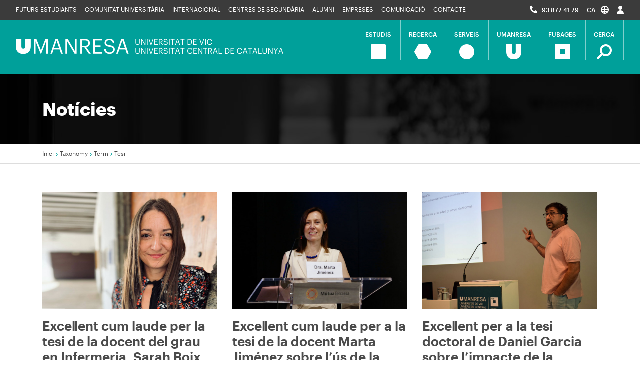

--- FILE ---
content_type: text/html; charset=UTF-8
request_url: https://www.umanresa.cat/ca/taxonomy/term/88
body_size: 11470
content:
<!DOCTYPE html>
<html lang="ca" dir="ltr" prefix="content: http://purl.org/rss/1.0/modules/content/  dc: http://purl.org/dc/terms/  foaf: http://xmlns.com/foaf/0.1/  og: http://ogp.me/ns#  rdfs: http://www.w3.org/2000/01/rdf-schema#  schema: http://schema.org/  sioc: http://rdfs.org/sioc/ns#  sioct: http://rdfs.org/sioc/types#  skos: http://www.w3.org/2004/02/skos/core#  xsd: http://www.w3.org/2001/XMLSchema# ">
  <head>
    <meta charset="utf-8" />
<link rel="canonical" href="https://www.umanresa.cat/ca/taxonomy/term/88" />
<link rel="shortlink" href="https://www.umanresa.cat/ca/taxonomy/term/88" />
<meta property="og:site_name" content="UManresa" />
<meta property="og:type" content="website" />
<meta property="og:title" content="tesi | UManresa" />
<meta property="og:street_address" content="Avinguda Universitària 4-6" />
<meta property="og:locality" content="Manresa" />
<meta property="og:region" content="Catalunya" />
<meta property="og:postal_code" content="08242" />
<meta property="og:country_name" content="Espanya" />
<meta property="og:phone_number" content="938774179" />
<meta name="Generator" content="Drupal 9 (https://www.drupal.org)" />
<meta name="MobileOptimized" content="width" />
<meta name="HandheldFriendly" content="true" />
<meta name="viewport" content="width=device-width, initial-scale=1.0" />
<link rel="shortcut icon" href="/themes/umtheme/favicon.ico" type="image/vnd.microsoft.icon" />
<link rel="alternate" hreflang="ca" href="https://www.umanresa.cat/ca/taxonomy/term/88" />
<link rel="alternate" hreflang="es" href="https://www.umanresa.cat/es/taxonomy/term/88" />
<link rel="delete-form" href="/ca/taxonomy/term/88/delete" />
<link rel="edit-form" href="/ca/taxonomy/term/88/edit" />
<link rel="forum-edit-container-form" href="/ca/admin/structure/forum/edit/container/88" />
<link rel="forum-delete-form" href="/ca/admin/structure/forum/delete/forum/88" />
<link rel="forum-edit-form" href="/ca/admin/structure/forum/edit/forum/88" />
<link rel="devel-load" href="/ca/devel/taxonomy_term/88" />
<link rel="devel-render" href="/ca/devel/taxonomy_term/88/render" />
<link rel="devel-definition" href="/ca/devel/taxonomy_term/88/definition" />
<link rel="token-devel" href="/ca/taxonomy/term/88/devel/token" />
<link rel="drupal:content-translation-overview" href="/ca/taxonomy/term/88/translations" />
<link rel="drupal:content-translation-add" href="/ca/taxonomy/term/88/translations/add" />
<link rel="drupal:content-translation-edit" href="/ca/taxonomy/term/88/translations/edit" />
<link rel="drupal:content-translation-delete" href="/ca/taxonomy/term/88/translations/delete" />
<link rel="alternate" type="application/rss+xml" title="tesi" href="https://www.umanresa.cat/ca/taxonomy/term/88/feed" />
<script>window.a2a_config=window.a2a_config||{};a2a_config.callbacks=[];a2a_config.overlays=[];a2a_config.templates={};a2a_config.icon_color = "#ACACAC";</script>

    <title>tesi | UManresa</title>
    <link rel="stylesheet" media="all" href="/sites/default/files/css/css_TX59eniMLgGEPPOoxTeLscnTKsKxWJ_0O1VOKCoIOFM.css" />
<link rel="stylesheet" media="all" href="/sites/default/files/css/css_B1qA-Vb5qsg8gSn5mJA6xF3u97cK5V9WGoWTtP7jKQI.css" />

    <script type="application/json" data-drupal-selector="drupal-settings-json">{"path":{"baseUrl":"\/","scriptPath":null,"pathPrefix":"ca\/","currentPath":"taxonomy\/term\/88","currentPathIsAdmin":false,"isFront":false,"currentLanguage":"ca"},"pluralDelimiter":"\u0003","suppressDeprecationErrors":true,"ajaxPageState":{"libraries":"addtoany\/addtoany.front,extlink\/drupal.extlink,facebook_pixel\/facebook_pixel,system\/base,umtheme\/fontawesome,umtheme\/global-scripts,umtheme\/global-styling,umtheme\/normativa-scripts,views\/views.module","theme":"umtheme","theme_token":null},"ajaxTrustedUrl":{"\/index.php\/ca\/search\/node":true,"\/ca\/search\/node":true},"facebook_pixel":{"facebook_id":"786096652783239","events":[],"fb_disable_advanced":false,"eu_cookie_compliance":false,"donottrack":true},"data":{"extlink":{"extTarget":true,"extTargetNoOverride":true,"extNofollow":true,"extNoreferrer":true,"extFollowNoOverride":true,"extClass":"0","extLabel":"(link is external)","extImgClass":false,"extSubdomains":true,"extExclude":"","extInclude":"(.\\.pdf|txt)","extCssExclude":"","extCssExplicit":"","extAlert":false,"extAlertText":"This link will take you to an external web site. We are not responsible for their content.","mailtoClass":"0","mailtoLabel":"(link sends email)","extUseFontAwesome":false,"extIconPlacement":"append","extFaLinkClasses":"fa fa-external-link","extFaMailtoClasses":"fa fa-envelope-o","whitelistedDomains":[]}},"user":{"uid":0,"permissionsHash":"be9a1b0c150a4d8ba0f869f133780b12397656181f4f5b9eb1bf59fa56da5ce3"}}</script>
<script src="/sites/default/files/js/js_KfCPGA22Z0hgdrlnyzJTu0ZOLXvunIlpsyyTzmYhdyM.js"></script>


    <!-- Google Tag Manager - 2024 -->
    <script>(function(w,d,s,l,i){w[l]=w[l]||[];w[l].push({'gtm.start':
    new Date().getTime(),event:'gtm.js'});var f=d.getElementsByTagName(s)[0],
    j=d.createElement(s),dl=l!='dataLayer'?'&l='+l:'';j.async=true;j.src=
    'https://www.googletagmanager.com/gtm.js?id='+i+dl;f.parentNode.insertBefore(j,f);
    })(window,document,'script','dataLayer','GTM-KKN3Z2M');</script>
    <!-- End Google Tag Manager -->

    <meta name="msvalidate.01" content="801615F703E5EA175B1FE39952B39D4A" />

    <meta name="facebook-domain-verification" content="bz8c9cqt3zf5v07on0g0jmlj2ek6zl" />

  </head>
  <body class="full-page-template">

    <!-- Google Tag Manager (noscript)- 2024 -->
    <noscript><iframe src="https://www.googletagmanager.com/ns.html?id=GTM-KKN3Z2M"
    height="0" width="0" style="display:none;visibility:hidden"></iframe></noscript>
    <!-- End Google Tag Manager (noscript) -->

                                
        <a href="#main-content" class="visually-hidden focusable">
      Vés al contingut
    </a>
    <div class="top-page">
      <noscript><img alt="Facebook Pixel" height="1" width="1" src="https://www.facebook.com/tr?id=786096652783239&amp;ev=PageView&amp;noscript=1" /></noscript>
    </div>
      <div class="dialog-off-canvas-main-canvas" data-off-canvas-main-canvas>
    <header role="banner" id="umanresa-header">

  <div class="top-navbar">
    <div class="container-fluid px-lg-4">
         <div  id="block-menuumanresa" class="top-navbar-container d-flex flex-row justify-content-between align-items-start">
  <nav role="navigation" aria-labelledby="block-menuumanresa-menu" class="navbar navbar-expand-lg">

                      
    <h2 class="visually-hidden" id="block-menuumanresa-menu">Menú UManresa</h2>
    

              

<button class="navbar-toggler collapsed" type="button" data-toggle="collapse" data-target="#top-nav" aria-controls="top-nav" aria-expanded="false" aria-label="Toggle navigation">
  PUBLICS
</button>
<div class="collapse navbar-collapse" id="top-nav">
                <ul class="navbar-nav navbar-left">
              <li class="nav-item">
        <a href="/ca/futurs-estudiants" class="nav-link" title="Futurs estudiants" data-drupal-link-system-path="node/16">Futurs estudiants</a>
              </li>
          <li class="nav-item">
        <a href="/ca/comunitat-universitaria" class="nav-link" title="Comunitat universitària" data-drupal-link-system-path="node/1">Comunitat universitària</a>
              </li>
          <li class="nav-item">
        <a href="/ca/campus-internacional" class="nav-link" title="Internacional" data-drupal-link-system-path="node/3409">Internacional</a>
              </li>
          <li class="nav-item">
        <a href="/ca/centres-de-secundaria" class="nav-link" title="Centres de secundària" data-drupal-link-system-path="node/17">Centres de secundària</a>
              </li>
          <li class="nav-item">
        <a href="/ca/alumni" title="Alumni" class="nav-link" data-drupal-link-system-path="node/18">Alumni</a>
              </li>
          <li class="nav-item">
        <a href="/ca/empreses" class="nav-link" title="Empreses" data-drupal-link-system-path="node/19">Empreses</a>
              </li>
          <li class="nav-item">
        <a href="/ca/comunicacio" class="nav-link" title="Comunicació" data-drupal-link-system-path="node/20">Comunicació</a>
              </li>
          <li class="nav-item">
        <a href="/ca/umanresa/contacte" class="nav-link" data-drupal-link-system-path="node/696">Contacte</a>
              </li>
        </ul>
  
</div>


      </nav>

    <ul class="navbar-nav navbar-right">
    <li class="list-item">
      <i class="fas fa-phone-alt"></i> <span class="num-tel"><a href="tel:938774179">93 877 41 79</a></span>
    </li>
    <li class="list-item language-menu">
      <a class="nav-link dropdown-toggle" href="#" id="dropdown-lang" role="button" data-toggle="dropdown" aria-haspopup="true" aria-expanded="false">
            <span class="pr-1">ca</span> <img src="/themes/umtheme/images/topnav-lang.png" alt="topnav-lang" width="16" height="16" />
      </a>
      <div>
  
    
      <div class="dropdown-menu" aria-labelledby="navbarDropdown"><a href="/ca/taxonomy/term/88" class="language-link dropdown-item is-active" hreflang="ca" data-drupal-link-system-path="taxonomy/term/88">Català</a><a href="/es/taxonomy/term/88" class="language-link dropdown-item" hreflang="es" data-drupal-link-system-path="taxonomy/term/88">Español</a><div class="language-link language-link--untranslated language-link dropdown-item un-translated">Français</div><div class="language-link language-link--untranslated language-link dropdown-item un-translated">English</div><div class="language-link language-link--untranslated language-link dropdown-item un-translated">Italiano</div></div>
  </div>

    </li>
    <li class="list-item">
      <a class="nav-link" href="https://www.umanresa.cat/ca/accessos" title="">
        <img src="/themes/umtheme/images/topnav-user.png" alt="topnav-user" width="14" height="16" />
      </a>
    </li>
    <li class="list-item d-xl-none d-lg-none">
      <div class="dropdown dropdown-cerca">
        <a class="nav-link dropdown-toggle" href="#" role="button" id="dropdownCerca2" data-toggle="dropdown" aria-haspopup="true" aria-expanded="false">
          <img src="/themes/umtheme/images/menu-lupa.png" alt="topnav-user" width="16" height="16" />
        </a>
        <div class="dropdown-menu" aria-labelledby="dropdownCerca2">
            <!--input class="dropdown-item" type="search" id="top-cerca" name="c" placeholder="Introdueix les teves paraules clau"-->
            <form class="search-block-form" data-drupal-selector="search-block-form" action="/ca/search/node" method="get" id="search-block-form" accept-charset="UTF-8">
  <div class="js-form-item form-item js-form-type-search form-item-keys js-form-item-keys form-no-label form-group">
      <label for="edit-keys" class="visually-hidden">Cerca</label>
        <input title="Introduïu els termes que voleu cercar." data-drupal-selector="edit-keys" type="search" id="edit-keys" name="keys" value="" size="15" maxlength="128" class="form-search form-control" />

        </div>
<input data-drupal-selector="edit-submit" type="submit" id="edit-submit" value="Cerca" class="button js-form-submit form-submit btn btn-block btn-outline-primary" />


</form>

        </div>
      </div>
    </li>
  </ul>

</div>

    </div>
  </div>

  <div class="main-navbar bg-primary">
    <div class="container-fluid px-lg-4">
      <div class="d-lg-flex flex-lg-row justify-content-between align-items-start">
           <div class="header-logos d-inline-block text-left">
	<a class="navbar-brand text-left" href="/index.php/ca" rel="home">
		<img class="d-none d-lg-block mx-0" src="/themes/umtheme/images/logo-umanresa-desktop.png" alt="Inici" width="535" height="31" />
		<img class="d-lg-none" src="/themes/umtheme/images/logo-umanresa-mobile.png" alt="Inici" width="218" height="46" />
	</a>
	</div>


           <nav role="navigation" aria-labelledby="block-umtheme-main-menu-menu" id="block-umtheme-main-menu" class="navbar navbar-expand-lg">
            
  <h2 class="visually-hidden" id="block-umtheme-main-menu-menu">Navegació principal</h2>
  

        

<button class="navbar-toggler collapsed" type="button" data-toggle="collapse" data-target="#main-nav" aria-controls="main-nav" aria-expanded="false" aria-label="Toggle navigation">
  <!--<span class="navbar-toggler-icon"></span>-->
  <span class="sr-only">Toggle navigation</span>
      <span class="icon-bar top-bar"></span>
      <span class="icon-bar middle-bar"></span>
      <span class="icon-bar bottom-bar"></span>
</button>
<div class="collapse navbar-collapse" id="main-nav">
                          <ul class="navbar-nav">
          <li class="nav-item estudis">
        <a class="nav-link" href="/index.php/ca/estudis" title="Estudis">
          <span>Estudis</span>
          <span class="nav-icon"><img src="/themes/umtheme/images/menu-estudis-x2.png" alt="Estudis" width="40" height="40" /></span>
        </a>
      </li>
                <li class="nav-item recerca">
        <a class="nav-link" href="/index.php/ca/recerca" title="Recerca">
          <span>Recerca</span>
          <span class="nav-icon"><img src="/themes/umtheme/images/menu-recerca-x2.png" alt="Recerca" width="44" height="40" /></span>
        </a>
      </li>
                <li class="nav-item serveis">
        <a class="nav-link" href="/index.php/ca/serveis" title="Serveis">
          <span>Serveis</span>
          <span class="nav-icon"><img src="/themes/umtheme/images/menu-serveis-x2.png" alt="Serveis" width="40" height="40" /></span>
        </a>
      </li>
                <li class="nav-item umanresa">
        <a class="nav-link" href="/index.php/ca/umanresa" title="UManresa">
          <span>UManresa</span>
          <span class="nav-icon"><img src="/themes/umtheme/images/menu-umanresa-x2.png" alt="UManresa" width="40" height="40" /></span>
        </a>
      </li>
                <li class="nav-item fub">
        <a class="nav-link" href="/index.php/ca/fubages" title="FUBages">
          <span>FUBages</span>
          <span class="nav-icon"><img src="/themes/umtheme/images/menu-fub-x2.png" alt="FUBages" width="40" height="40" /></span>
        </a>
      </li>
              <li class="nav-item d-none d-sm-none d-lg-inline-block">
      <div class="dropdown">
        <a class="nav-link cercar dropdown-toggle" href="#" role="button" id="dropdownCerca1" data-toggle="dropdown" aria-haspopup="true" aria-expanded="false">
          <span>Cerca</span>
          <span class="nav-icon"><img src="/themes/umtheme/images/menu-cercar-x2.png" alt="menu-cercar-x2" width="40" height="40" /></span>  
        </a>
        <div class="dropdown-menu" aria-labelledby="dropdownCerca1">
          <!--input class="dropdown-item" type="search" id="cerca" name="c" placeholder="Introdueix les teves paraules clau"-->
                              <form class="search-block-form" data-drupal-selector="search-block-form-2" action="/index.php/ca/search/node" method="get" id="search-block-form--2" accept-charset="UTF-8">
  <div class="js-form-item form-item js-form-type-search form-item-keys js-form-item-keys form-no-label form-group">
      <label for="edit-keys--2" class="visually-hidden">Cerca</label>
        <input title="Introduïu els termes que voleu cercar." data-drupal-selector="edit-keys" type="search" id="edit-keys--2" name="keys" value="" size="15" maxlength="128" class="form-search form-control" />

        </div>
<input data-drupal-selector="edit-submit" type="submit" id="edit-submit--2" value="Cerca" class="button js-form-submit form-submit btn btn-block btn-outline-primary" />


</form>

      </div>
    </div>
    </li>
    </ul>
  
</div>


  </nav>


      </div>
    </div>
  </div>
</header>
<div class="umanresa-infobar">
  <div class="page-title bg-dark">
    <div class="container">
      <div class="title">
        <h1>Notícies</h1>
      </div>
    </div>
  </div>
  <div class="breadcrumbs">
      <div class="container">
           <div id="block-fildariadna">
  
    
        <nav role="navigation" aria-labelledby="system-breadcrumb">
    <h2 id="system-breadcrumb" class="visually-hidden">Fil d'Ariadna</h2>
    <ol class="breadcrumb">
          <li class="breadcrumb-item">
                  <a href="/ca">Inici</a>
              </li>
          <li class="breadcrumb-item">
                  Taxonomy
              </li>
          <li class="breadcrumb-item">
                  Term
              </li>
          <li class="breadcrumb-item">
                  Tesi
              </li>
        </ol>
  </nav>

  </div>


      </div>
  </div>
</div><!-- info bar -->

<div class="container">
     <div data-drupal-messages-fallback class="hidden"></div>


  
</div>

<div id="page" class="umanresa-main-content mt-lg-6"> <!-- L'id ha de ser nom de l'apartat -->
  <div class="container umanresa-content">        

            <main id="content" class="u-content">
                 <div id="block-umtheme-content">
  
    
      <div class="js-view-dom-id-bd9b213dead320e7c04d70a843f3b4bf1e51c15a0df3ce570374dbd5e19ac153">
  
  
  

      <header>
      <div about="/ca/taxonomy/term/88" typeof="schema:Thing">
  
      <span property="schema:name" content="tesi" class="hidden"></span>

  
</div>

    </header>
  
  
  

  <div class="row">
	<div class="col-md-6 col-lg-4">
<div class="u-card">
  <div class="card-header">
    <a href="/ca/comunicacio/noticies/etnografia-part-naixement-sarah-boix" rel="bookmark">
      
      <div>
  
  
  <div>
    <h4 class="visually-hidden">Imagen</h4>
              <div>  <img src="/sites/default/files/styles/noticies_llistats/public/docs/sarah-boix.jpg?itok=uppjBxst" width="902" height="602" alt="sarah boix" typeof="foaf:Image" />


</div>
          </div>

</div>

    </a>
    <h3 class="card-title">
      <a href="/ca/comunicacio/noticies/etnografia-part-naixement-sarah-boix" rel="bookmark"><span property="schema:name">Excel·lent cum laude per la tesi de la docent del grau en Infermeria, Sarah Boix, sobre etnografia del part i el naixement </span>
</a>
    </h3>
    <div class="card-date">
            <div><time datetime="2025-11-06T12:00:00Z">06/11/2025</time>
</div>
      </div>
  </div>
  <div class="card-body"> 
    <div class="card-text"><div class="node-body-field">
      <div>
              <div property="schema:text"><p>La docent del <a data-entity-substitution="canonical" data-entity-type="node" data-entity-uuid="6c5968fa-f794-4f7a-8afc-3a5a11d39af6" href="/ca/estudis/graus/grau-en-infermeria" title="Grau en Infermeria">grau en Infermeria</a> de la Facultat de Ciències de la Salut de Manresa, Sarah Boix, ha obtingut una qualificació d'excel·lent cum laude per la seva tesi doctoral. Titulada Escenaris etnogràfics del part i el naixement digne a Barcelona</p></div>
          </div>
  </div>
</div>
  </div>
   <div class="card-footer">
    

<ul class="tags">
      <li><a href="/ca/taxonomy/term/25" class="tag">Salut</a></li>
    <!--li><span class="tag">Salut</span></li-->
      <li><a href="/ca/comunicacio/noticies/infermeria" class="tag">infermeria</a></li>
    <!--li><span class="tag">infermeria</span></li-->
      <li><a href="/ca/taxonomy/term/88" class="tag">tesi</a></li>
    <!--li><span class="tag">tesi</span></li-->
  </ul>

 

  </div>
</div>
</div>
<div class="col-md-6 col-lg-4">
<div class="u-card">
  <div class="card-header">
    <a href="/ca/comunicacio/noticies/realitat-virtual-salut-mental-embaras-marta-jimenez" rel="bookmark">
      
      <div>
  
  
  <div>
    <h4 class="visually-hidden">Imagen</h4>
              <div>  <img src="/sites/default/files/styles/noticies_llistats/public/docs/marta-jimenez.jpg?itok=i-IDwz3F" width="902" height="603" alt="Marta Jíménez Barragan durant la defensa de la seva tesi sobre RVI, embaràs i salut mental" typeof="foaf:Image" />


</div>
          </div>

</div>

    </a>
    <h3 class="card-title">
      <a href="/ca/comunicacio/noticies/realitat-virtual-salut-mental-embaras-marta-jimenez" rel="bookmark"><span property="schema:name">Excel·lent cum laude per a la tesi de la docent Marta Jiménez sobre l’ús de la realitat virtual per millorar la salut mental durant l’embaràs</span>
</a>
    </h3>
    <div class="card-date">
            <div><time datetime="2025-09-10T12:00:00Z">10/09/2025</time>
</div>
      </div>
  </div>
  <div class="card-body"> 
    <div class="card-text"><div class="node-body-field">
      <div>
              <div property="schema:text"><p>La docent del <a data-entity-substitution="canonical" data-entity-type="node" data-entity-uuid="6c5968fa-f794-4f7a-8afc-3a5a11d39af6" href="/ca/estudis/graus/grau-en-infermeria" title="Grau en Infermeria">grau en Infermeria</a> de la Facultat de Ciències de la Salut de Manresa, <a data-entity-substitution="canonical" data-entity-type="node" data-entity-uuid="bcf630a2-f811-4c79-8066-50e146906ae5" href="/ca/professorat/marta-jimenez-barragan" title="Marta Jimenez Barragan">Marta Jiménez Barragan</a>, ha obtingut una qualificació d’excel·lent cum laude per la seva tesi doctoral, titulada<em> Intervenció eHealth mitjançant la realitat virtual</em></p></div>
          </div>
  </div>
</div>
  </div>
   <div class="card-footer">
    

<ul class="tags">
      <li><a href="/ca/taxonomy/term/25" class="tag">Salut</a></li>
    <!--li><span class="tag">Salut</span></li-->
      <li><a href="/ca/comunicacio/noticies/infermeria" class="tag">infermeria</a></li>
    <!--li><span class="tag">infermeria</span></li-->
      <li><a href="/ca/taxonomy/term/88" class="tag">tesi</a></li>
    <!--li><span class="tag">tesi</span></li-->
      <li><a href="/ca/comunicacio/noticies/recerca" class="tag">recerca</a></li>
    <!--li><span class="tag">recerca</span></li-->
  </ul>

 

  </div>
</div>
</div>
<div class="col-md-6 col-lg-4">
<div class="u-card">
  <div class="card-header">
    <a href="/ca/comunicacio/noticies/excellent-la-tesi-doctoral-de-daniel-garcia-sobre-limpacte-de-la-impressio-3d" rel="bookmark">
      
      <div>
  
  
  <div>
    <h4 class="visually-hidden">Imagen</h4>
              <div>  <img src="/sites/default/files/styles/noticies_llistats/public/docs/tesi-dani-garcia.jpg?itok=5gFaNndz" width="902" height="602" alt="Dani Garcia durant la defensa de la seva tesi doctoral" typeof="foaf:Image" />


</div>
          </div>

</div>

    </a>
    <h3 class="card-title">
      <a href="/ca/comunicacio/noticies/excellent-la-tesi-doctoral-de-daniel-garcia-sobre-limpacte-de-la-impressio-3d" rel="bookmark"><span property="schema:name">Excel·lent per a la tesi doctoral de Daniel Garcia sobre l’impacte de la impressió 3D en l’alimentació de persones amb disfàgia</span>
</a>
    </h3>
    <div class="card-date">
            <div><time datetime="2024-10-09T12:00:00Z">09/10/2024</time>
</div>
      </div>
  </div>
  <div class="card-body"> 
    <div class="card-text"><div class="node-body-field">
      <div>
              <div property="schema:text"><p>El docent del grau en Infermeria, Daniel Garcia, ha obtingut una qualificació d’excel·lent per la seva tesi doctoral, titulada “La impressió 3D d’aliments com a tecnologia facilitadora per a les persones que viuen amb disfàgia i els seus cuidadors”</p></div>
          </div>
  </div>
</div>
  </div>
   <div class="card-footer">
    

<ul class="tags">
      <li><a href="/ca/taxonomy/term/88" class="tag">tesi</a></li>
    <!--li><span class="tag">tesi</span></li-->
      <li><a href="/ca/taxonomy/term/25" class="tag">Salut</a></li>
    <!--li><span class="tag">Salut</span></li-->
      <li><a href="/ca/comunicacio/noticies/infermeria" class="tag">infermeria</a></li>
    <!--li><span class="tag">infermeria</span></li-->
      <li><a href="/ca/taxonomy/term/184" class="tag">logopèdia</a></li>
    <!--li><span class="tag">logopèdia</span></li-->
  </ul>

 

  </div>
</div>
</div>
<div class="col-md-6 col-lg-4">
<div class="u-card">
  <div class="card-header">
    <a href="/ca/comunicacio/noticies/excellent-cum-laude-la-tesi-del-docent-de-la-facultat-de-ciencies-socials" rel="bookmark">
      
      <div>
  
  
  <div>
    <h4 class="visually-hidden">Imagen</h4>
              <div>  <img src="/sites/default/files/styles/noticies_llistats/public/docs/tesi-blancafort.jpg?itok=qVkS7h5u" width="902" height="602" alt="Lluís Blancafort durant la defensa de la tesi doctoral" typeof="foaf:Image" />


</div>
          </div>

</div>

    </a>
    <h3 class="card-title">
      <a href="/ca/comunicacio/noticies/excellent-cum-laude-la-tesi-del-docent-de-la-facultat-de-ciencies-socials" rel="bookmark"><span property="schema:name">Excel·lent cum laude per a la tesi del docent de la Facultat de Ciències Socials, Lluís Blancafort</span>
</a>
    </h3>
    <div class="card-date">
            <div><time datetime="2024-07-24T12:00:00Z">24/07/2024</time>
</div>
      </div>
  </div>
  <div class="card-body"> 
    <div class="card-text"><div class="node-body-field">
      <div>
              <div property="schema:text"><p>L'Escola de Doctorat de la UVic-UCC ha comunicat la qualificació d'excel·lent amb menció "cum laude" per a la tesi del professor del grau en Administració i Direcció d’Empreses (ADE) i del Grau en Gestió de la Societat Digital de la Facultat de</p></div>
          </div>
  </div>
</div>
  </div>
   <div class="card-footer">
    

<ul class="tags">
      <li><a href="/ca/comunicacio/noticies/recerca" class="tag">recerca</a></li>
    <!--li><span class="tag">recerca</span></li-->
      <li><a href="/ca/taxonomy/term/56" class="tag">empresa</a></li>
    <!--li><span class="tag">empresa</span></li-->
      <li><a href="/ca/taxonomy/term/86" class="tag">doctorat</a></li>
    <!--li><span class="tag">doctorat</span></li-->
      <li><a href="/ca/taxonomy/term/88" class="tag">tesi</a></li>
    <!--li><span class="tag">tesi</span></li-->
  </ul>

 

  </div>
</div>
</div>
<div class="col-md-6 col-lg-4">
<div class="u-card">
  <div class="card-header">
    <a href="/ca/comunicacio/noticies/excellent-cum-laude-la-tesi-de-la-docent-del-grau-en-infermeria-mireia" rel="bookmark">
      
      <div>
  
  
  <div>
    <h4 class="visually-hidden">Imagen</h4>
              <div>  <img src="/sites/default/files/styles/noticies_llistats/public/docs/tesi-miriea-vilafranca.jpg?itok=wUx8ry90" width="902" height="602" alt="Mireia Vilafranca amb part de l&#039;equip del Grau en Infermeria de la Facultat de Ciències de la Salut de Manresa" typeof="foaf:Image" />


</div>
          </div>

</div>

    </a>
    <h3 class="card-title">
      <a href="/ca/comunicacio/noticies/excellent-cum-laude-la-tesi-de-la-docent-del-grau-en-infermeria-mireia" rel="bookmark"><span property="schema:name">Excel·lent cum laude per a la tesi de la docent del Grau en Infermeria, Mireia Vilafranca, sobre exercici físic i diabetis</span>
</a>
    </h3>
    <div class="card-date">
            <div><time datetime="2023-12-15T12:00:00Z">15/12/2023</time>
</div>
      </div>
  </div>
  <div class="card-body"> 
    <div class="card-text"><div class="node-body-field">
      <div>
              <div property="schema:text"><p><a data-entity-substitution="canonical" data-entity-type="node" data-entity-uuid="40f7eefb-36f3-48fe-a7a4-913ecefea21c" href="/ca/professorat/mireia-vilafranca-cartagena" title="Mireia Vilafranca Cartagena">Mireia Vilafranca Cartagena</a>, docent del <a data-entity-substitution="canonical" data-entity-type="node" data-entity-uuid="6c5968fa-f794-4f7a-8afc-3a5a11d39af6" href="/ca/estudis/graus/grau-en-infermeria" title="Grau en Infermeria">Grau en Infermeria</a> de la Facultat de Ciències de la Salut de Manresa, ha obtingut una qualificació d’excel·lent cum laude per la seva tesi doctoral titulada “Procés de canvi d'hàbits en la realització i el</p></div>
          </div>
  </div>
</div>
  </div>
   <div class="card-footer">
    

<ul class="tags">
      <li><a href="/ca/comunicacio/noticies/infermeria" class="tag">infermeria</a></li>
    <!--li><span class="tag">infermeria</span></li-->
      <li><a href="/ca/taxonomy/term/25" class="tag">Salut</a></li>
    <!--li><span class="tag">Salut</span></li-->
      <li><a href="/ca/taxonomy/term/88" class="tag">tesi</a></li>
    <!--li><span class="tag">tesi</span></li-->
  </ul>

 

  </div>
</div>
</div>
<div class="col-md-6 col-lg-4">
<div class="u-card">
  <div class="card-header">
    <a href="/ca/comunicacio/noticies/la-docent-i-investigadora-dumanresa-mireia-campoy-treballa-en-el-disseny-dun" rel="bookmark">
      
      <div>
  
  
  <div>
    <h4 class="visually-hidden">Imagen</h4>
              <div>  <img src="/sites/default/files/styles/noticies_llistats/public/docs/dolor-lumbar_1.jpg?itok=b3Tq8dIz" width="902" height="602" alt="Mireia Campoy amb una pacient afectada de dolor lumbar" typeof="foaf:Image" />


</div>
          </div>

</div>

    </a>
    <h3 class="card-title">
      <a href="/ca/comunicacio/noticies/la-docent-i-investigadora-dumanresa-mireia-campoy-treballa-en-el-disseny-dun" rel="bookmark"><span property="schema:name">La docent i investigadora d’UManresa Mireia Campoy treballa en el disseny d’un protocol d’intervenció per a l’abordatge del dolor lumbar entre cuidadores geriàtriques</span>
</a>
    </h3>
    <div class="card-date">
            <div><time datetime="2023-12-14T12:00:00Z">14/12/2023</time>
</div>
      </div>
  </div>
  <div class="card-body"> 
    <div class="card-text"><div class="node-body-field">
      <div>
              <div property="schema:text"><p>La investigadora i docent del <a data-entity-substitution="canonical" data-entity-type="node" data-entity-uuid="38d6ecb6-4585-46fb-a045-4dedab94acaa" href="/ca/estudis/graus/grau-en-fisioterapia" title="Grau en Fisioteràpia">Grau en Fisioteràpia</a> de la Facultat de Ciències de la Salut de Manresa, <a data-entity-substitution="canonical" data-entity-type="node" data-entity-uuid="3a5ab5ad-9286-4a1f-b440-2ec18d1b7579" href="/ca/professorat/mireia-campoy-vila" title="Mireia Campoy Vila">Mireia Campoy Vila</a>, està treballant en el disseny d’un protocol d’intervenció per a l’abordatge del dolor lumbar persistent entre les cuidadores</p></div>
          </div>
  </div>
</div>
  </div>
   <div class="card-footer">
    

<ul class="tags">
      <li><a href="/ca/taxonomy/term/25" class="tag">Salut</a></li>
    <!--li><span class="tag">Salut</span></li-->
      <li><a href="/ca/taxonomy/term/23" class="tag">fisioterapia</a></li>
    <!--li><span class="tag">fisioterapia</span></li-->
      <li><a href="/ca/comunicacio/noticies/recerca" class="tag">recerca</a></li>
    <!--li><span class="tag">recerca</span></li-->
      <li><a href="/ca/taxonomy/term/88" class="tag">tesi</a></li>
    <!--li><span class="tag">tesi</span></li-->
  </ul>

 

  </div>
</div>
</div>
<div class="col-md-6 col-lg-4">
<div class="u-card">
  <div class="card-header">
    <a href="/ca/comunicacio/noticies/una-tesi-de-silvia-cubo-sobre-lexperiencia-de-client-la-primera-de-lambit" rel="bookmark">
      
      <div>
  
  
  <div>
    <h4 class="visually-hidden">Imagen</h4>
              <div>  <img src="/sites/default/files/styles/noticies_llistats/public/docs/tesi-silvia-cubo.jpg?itok=z3xEN_M4" width="902" height="602" alt="" typeof="foaf:Image" />


</div>
          </div>

</div>

    </a>
    <h3 class="card-title">
      <a href="/ca/comunicacio/noticies/una-tesi-de-silvia-cubo-sobre-lexperiencia-de-client-la-primera-de-lambit" rel="bookmark"><span property="schema:name">Una tesi de Sílvia Cubo sobre l’experiència de client, la primera de l’àmbit d’empresa que es defensa a UManresa </span>
</a>
    </h3>
    <div class="card-date">
            <div><time datetime="2022-07-04T12:00:00Z">04/07/2022</time>
</div>
      </div>
  </div>
  <div class="card-body"> 
    <div class="card-text"><div class="node-body-field">
      <div>
              <div property="schema:text"><p>L’empresària experta en neurociència aplicada al marqueting i als negocis, Sílvia Cubo, ha estat la primera en defensar una tesi doctoral de l’àmbit d’empresa a UManresa. En el marc del programa de Doctorat de Dret, Economia i Empresa de la UVic-UCC</p></div>
          </div>
  </div>
</div>
  </div>
   <div class="card-footer">
    

<ul class="tags">
      <li><a href="/ca/taxonomy/term/86" class="tag">doctorat</a></li>
    <!--li><span class="tag">doctorat</span></li-->
      <li><a href="/ca/taxonomy/term/88" class="tag">tesi</a></li>
    <!--li><span class="tag">tesi</span></li-->
      <li><a href="/ca/taxonomy/term/56" class="tag">empresa</a></li>
    <!--li><span class="tag">empresa</span></li-->
  </ul>

 

  </div>
</div>
</div>
<div class="col-md-6 col-lg-4">
<div class="u-card">
  <div class="card-header">
    <a href="/ca/comunicacio/noticies/impressio-aliments-3D-disfagia-tesi-nutrialth3d" rel="bookmark">
      
      <div>
  
  
  <div>
    <h4 class="visually-hidden">Imagen</h4>
              <div>  <img src="/sites/default/files/styles/noticies_llistats/public/docs/recerca-alimentacio-disfagia.jpg?itok=tXFhnVUu" width="902" height="602" alt="Sessió de prova dels menús impresos en 3D per a persones amb disfàgia" typeof="foaf:Image" />


</div>
          </div>

</div>

    </a>
    <h3 class="card-title">
      <a href="/ca/comunicacio/noticies/impressio-aliments-3D-disfagia-tesi-nutrialth3d" rel="bookmark"><span property="schema:name">Mig centenar de persones proven menús impresos en 3D en la fase de prova de la tesi de Daniel Garcia dins del projecte NutriAlth3D</span>
</a>
    </h3>
    <div class="card-date">
            <div><time datetime="2022-03-03T12:00:00Z">03/03/2022</time>
</div>
      </div>
  </div>
  <div class="card-body"> 
    <div class="card-text"><div class="node-body-field">
      <div>
              <div property="schema:text"><p>48 persones, entre les quals hi havia persones amb problemes de deglució i disfàgia, familiars o cuidadors i professionals que treballen directament amb persones que pateixen aquesta disfunció, han participat en la prova de set menús complets</p></div>
          </div>
  </div>
</div>
  </div>
   <div class="card-footer">
    

<ul class="tags">
      <li><a href="/ca/comunicacio/noticies/recerca" class="tag">recerca</a></li>
    <!--li><span class="tag">recerca</span></li-->
      <li><a href="/ca/taxonomy/term/88" class="tag">tesi</a></li>
    <!--li><span class="tag">tesi</span></li-->
      <li><a href="/ca/taxonomy/term/312" class="tag">alimentació</a></li>
    <!--li><span class="tag">alimentació</span></li-->
      <li><a href="/ca/taxonomy/term/261" class="tag">impressió 3D</a></li>
    <!--li><span class="tag">impressió 3D</span></li-->
      <li><a href="/ca/taxonomy/term/226" class="tag">MAP+</a></li>
    <!--li><span class="tag">MAP+</span></li-->
  </ul>

 

  </div>
</div>
</div>
<div class="col-md-6 col-lg-4">
<div class="u-card">
  <div class="card-header">
    <a href="/ca/comunicacio/noticies/tesi-carles-munne-fisioterapia" rel="bookmark">
      
      <div>
  
  
  <div>
    <h4 class="visually-hidden">Imagen</h4>
              <div>  <img src="/sites/default/files/styles/noticies_llistats/public/docs/defensa-tesi-fisioterapia-carles-munne.jpg?itok=BDCLiK8W" width="902" height="602" alt="tesi carles munné" typeof="foaf:Image" />


</div>
          </div>

</div>

    </a>
    <h3 class="card-title">
      <a href="/ca/comunicacio/noticies/tesi-carles-munne-fisioterapia" rel="bookmark"><span property="schema:name">Excel·lent per a la tesi doctoral del professor de la Facultat de Ciències de la Salut, Carles Munné Rodríguez</span>
</a>
    </h3>
    <div class="card-date">
            <div><time datetime="2022-02-15T12:00:00Z">15/02/2022</time>
</div>
      </div>
  </div>
  <div class="card-body"> 
    <div class="card-text"><div class="node-body-field">
      <div>
              <div property="schema:text"><p>El professor del <a data-entity-substitution="canonical" data-entity-type="node" data-entity-uuid="38d6ecb6-4585-46fb-a045-4dedab94acaa" href="/ca/estudis/graus/grau-en-fisioterapia" title="Grau en Fisioteràpia">grau en Fisioteràpia</a> de la Facultat de Ciències de la Salut de Manresa, <a data-entity-substitution="canonical" data-entity-type="node" data-entity-uuid="cd75e7c3-80ff-4451-b81b-ed9fe5a7480f" href="/ca/professorat/carles-munne-rodriguez" title="Carles Munné Rodriguez">Carles Munné Rodríguez</a>, ha obtingut un excel·lent per la seva tesi doctoral titulada “Neurodinàmica, mobilitzacions del sistema nerviós. Estudi descriptiu</p></div>
          </div>
  </div>
</div>
  </div>
   <div class="card-footer">
    

<ul class="tags">
      <li><a href="/ca/taxonomy/term/88" class="tag">tesi</a></li>
    <!--li><span class="tag">tesi</span></li-->
      <li><a href="/ca/taxonomy/term/87" class="tag">tesi doctoral</a></li>
    <!--li><span class="tag">tesi doctoral</span></li-->
      <li><a href="/ca/taxonomy/term/23" class="tag">fisioterapia</a></li>
    <!--li><span class="tag">fisioterapia</span></li-->
      <li><a href="/ca/comunicacio/noticies/recerca" class="tag">recerca</a></li>
    <!--li><span class="tag">recerca</span></li-->
  </ul>

 

  </div>
</div>
</div>
<div class="col-md-6 col-lg-4">
<div class="u-card">
  <div class="card-header">
    <a href="/ca/comunicacio/noticies/estudi-tesi-carlota-aprenentatge-informal-premi-Emerald" rel="bookmark">
      
      <div>
  
  
  <div>
    <h4 class="visually-hidden">Imagen</h4>
              <div>  <img src="/sites/default/files/styles/noticies_llistats/public/docs/aprenentatge-informal.jpg?itok=kb2aaGLV" width="902" height="602" alt="Professionals de la salut" typeof="foaf:Image" />


</div>
          </div>

</div>

    </a>
    <h3 class="card-title">
      <a href="/ca/comunicacio/noticies/estudi-tesi-carlota-aprenentatge-informal-premi-Emerald" rel="bookmark"><span property="schema:name">Un estudi basat en la tesi doctoral de Carlota Riera sobre la importància de l’aprenentatge informal en els hospitals rep el premi Outstanding Paper Award de l’editorial Emerald</span>
</a>
    </h3>
    <div class="card-date">
            <div><time datetime="2021-12-09T12:00:00Z">09/12/2021</time>
</div>
      </div>
  </div>
  <div class="card-body"> 
    <div class="card-text"><div class="node-body-field">
      <div>
              <div property="schema:text"><p>L’article <a href="https://www.emerald.com/insight/content/doi/10.1108/JWL-11-2018-0141/full/html">Peer and informal learning among hospital doctors: An ethnographic study focused on routines, practices and relationships</a>, publicat a la revista Journal of Workplace Learning, ha guanyat el premi Outstanding Paper Award de l’editorial</p></div>
          </div>
  </div>
</div>
  </div>
   <div class="card-footer">
    

<ul class="tags">
      <li><a href="/ca/comunicacio/noticies/recerca" class="tag">recerca</a></li>
    <!--li><span class="tag">recerca</span></li-->
      <li><a href="/ca/taxonomy/term/88" class="tag">tesi</a></li>
    <!--li><span class="tag">tesi</span></li-->
      <li><a href="/ca/taxonomy/term/87" class="tag">tesi doctoral</a></li>
    <!--li><span class="tag">tesi doctoral</span></li-->
      <li><a href="/ca/taxonomy/term/297" class="tag">articles científics</a></li>
    <!--li><span class="tag">articles científics</span></li-->
      <li><a href="/ca/taxonomy/term/90" class="tag">aprenentatge informal</a></li>
    <!--li><span class="tag">aprenentatge informal</span></li-->
  </ul>

 

  </div>
</div>
</div>
<div class="col-md-6 col-lg-4">
<div class="u-card">
  <div class="card-header">
    <a href="/ca/comunicacio/noticies/un-estudi-basat-en-la-tesi-doctoral-de-carlota-riera-confirma-la-importancia" rel="bookmark">
      
      <div>
  
  
  <div>
    <h4 class="visually-hidden">Imagen</h4>
              <div>  <img src="/sites/default/files/styles/noticies_llistats/public/2021-07/aprenentatge-informal.jpg?itok=qVgtvjCv" width="902" height="602" alt="UManresa" typeof="foaf:Image" />


</div>
          </div>

</div>

    </a>
    <h3 class="card-title">
      <a href="/ca/comunicacio/noticies/un-estudi-basat-en-la-tesi-doctoral-de-carlota-riera-confirma-la-importancia" rel="bookmark"><span property="schema:name">Un estudi basat en la tesi doctoral de Carlota Riera confirma la importància de l&#039;aprenentatge informal en els hospitals</span>
</a>
    </h3>
    <div class="card-date">
            <div><time datetime="2020-06-09T12:00:00Z">09/06/2020</time>
</div>
      </div>
  </div>
  <div class="card-body"> 
    <div class="card-text"><div class="node-body-field">
      <div>
              <div property="schema:text"><p>La crisi deguda al coronavirus ha sacsejat l’estructura del sistema sanitari espanyol fins a posar-lo contra les cordes. No obstant això, metges, infermers i la resta de treballadors d’hospitals i centres de salut han estat capaços d’adquirir els</p></div>
          </div>
  </div>
</div>
  </div>
   <div class="card-footer">
    

<ul class="tags">
      <li><a href="/ca/taxonomy/term/88" class="tag">tesi</a></li>
    <!--li><span class="tag">tesi</span></li-->
      <li><a href="/ca/taxonomy/term/86" class="tag">doctorat</a></li>
    <!--li><span class="tag">doctorat</span></li-->
      <li><a href="/ca/taxonomy/term/24" class="tag">universitat</a></li>
    <!--li><span class="tag">universitat</span></li-->
      <li><a href="/ca/taxonomy/term/89" class="tag">sistema sanitari</a></li>
    <!--li><span class="tag">sistema sanitari</span></li-->
      <li><a href="/ca/taxonomy/term/90" class="tag">aprenentatge informal</a></li>
    <!--li><span class="tag">aprenentatge informal</span></li-->
  </ul>

 

  </div>
</div>
</div>
<div class="col-md-6 col-lg-4">
<div class="u-card">
  <div class="card-header">
    <a href="/ca/comunicacio/noticies/el-professor-del-grau-en-infermeria-eduard-maldonado-obte-un-excellent-la-seva" rel="bookmark">
      
      <div>
  
  
  <div>
    <h4 class="visually-hidden">Imagen</h4>
              <div>  <img src="/sites/default/files/styles/noticies_llistats/public/2021-07/dsc_0438.jpg?itok=LjyYIS1c" width="902" height="861" alt="UManresa" typeof="foaf:Image" />


</div>
          </div>

</div>

    </a>
    <h3 class="card-title">
      <a href="/ca/comunicacio/noticies/el-professor-del-grau-en-infermeria-eduard-maldonado-obte-un-excellent-la-seva" rel="bookmark"><span property="schema:name">El professor del grau en Infermeria Eduard Maldonado obté un excel·lent per la seva tesi doctoral sobre la relació entre salut mental, ictus i tabaquisme</span>
</a>
    </h3>
    <div class="card-date">
            <div><time datetime="2020-07-29T12:00:00Z">29/07/2020</time>
</div>
      </div>
  </div>
  <div class="card-body"> 
    <div class="card-text"><div class="node-body-field">
      <div>
              <div property="schema:text"><p>La prevalença de l’ansietat i la depressió en persones que fumaven abans de patir un ictus i les repercussions en la seva qualitat de vida ha estat l’objecte de la tesi doctoral d’Eduard Maldonado, graduat en Infermeria a UManresa i professor de l</p></div>
          </div>
  </div>
</div>
  </div>
   <div class="card-footer">
    

<ul class="tags">
      <li><a href="/ca/taxonomy/term/88" class="tag">tesi</a></li>
    <!--li><span class="tag">tesi</span></li-->
      <li><a href="/ca/taxonomy/term/87" class="tag">tesi doctoral</a></li>
    <!--li><span class="tag">tesi doctoral</span></li-->
      <li><a href="/ca/taxonomy/term/86" class="tag">doctorat</a></li>
    <!--li><span class="tag">doctorat</span></li-->
      <li><a href="/ca/comunicacio/noticies/infermeria" class="tag">infermeria</a></li>
    <!--li><span class="tag">infermeria</span></li-->
  </ul>

 

  </div>
</div>
</div>
</div>

      <nav aria-label="page navigation">
    <h4 id="pagination-heading" class="visually-hidden">Paginació</h4>
    <ul class="pagination list-unstyled">
                                                        <li class="page-item active">
                                          <a href="?page=0" title="Pàgina actual" class="page-link">
            <span class="visually-hidden">
              Pàgina actual
            </span>1</a>
        </li>
              <li class="page-item">
                                          <a href="?page=1" title="Go to page 2" class="page-link">
            <span class="visually-hidden">
              Page
            </span>2</a>
        </li>
                                      <li class="page-item">
          <a href="?page=1" title="Vés a la pàgina següent" rel="next" class="page-link">
            <span class="visually-hidden">Pàgina següent</span>
            <span aria-hidden="true">››</span>
          </a>
        </li>
                          <li class="page-item">
          <a href="?page=1" title="Vés a la darrera pàgina" class="page-link">
            <span class="visually-hidden">Última pàgina</span>
            <span aria-hidden="true">Last »</span>
          </a>
        </li>
          </ul>
  </nav>


  
  

  
  </div>


  </div>
<div id="block-imatgedeprova">
  
    
      
            <div><div>
  
          <div class="title-bg-image" style="display:none;">/sites/default/files/styles/full_page_image/public/docs/banner-estudis.jpg?itok=NWGAN9Ri</div>

</div>
</div>
      
  </div>


          
        </main>    
  </div><!-- container -->

  
  <div id="contact-bottom-section">
    <div class="parallax">
      <div class="container py-4 py-lg-6">
        <div class="parallax-content">
             <div id="block-paralaxcontact">
  
    
      <div class="node-body-field">
            <div><div class="section-headline head-light">
<div class="section-title">
<div>
<span class="spacer"></span><h2>Contacta'ns</h2><span class="spacer"></span>
</div>
</div>

<div class="section-subtitle">
<h3>Si tens alguna pregunta, nosaltres tenim la resposta</h3>
</div>
</div>

<p><a class="btn btn-lg btn-outline-light" href="/ca/umanresa/contacte" title="Contacte">Contacte</a></p>
</div>
      </div>

  </div>


        </div>
      </div>
    </div>
  </div>

    <div id="sitemap-bottom-section">
    <div class="sitemap">
      <div class="container py-4 py-lg-6">
        <div class="sitempa-content">
             <nav role="navigation" aria-labelledby="block-mapaweb-menu" id="block-mapaweb">
            
  <h2 class="visually-hidden" id="block-mapaweb-menu">Mapa web</h2>
  

        
              <ul region="footer_sitemap">
              <li>
        <span>Estudiar a UManresa</span>
                                <ul>
              <li>
        <a href="/index.php/ca/estudis/graus" title="Graus" data-drupal-link-system-path="node/27">Graus</a>
              </li>
          <li>
        <a href="/index.php/ca/estudis/cfgs" data-drupal-link-system-path="node/425">Cicles Formatius de Grau Superior</a>
              </li>
          <li>
        <a href="/index.php/ca/masters" data-drupal-link-system-path="node/422">Màsters universitaris</a>
              </li>
          <li>
        <a href="/index.php/ca/estudis/masters-propis" data-drupal-link-system-path="node/423">Màsters</a>
              </li>
          <li>
        <a href="/index.php/ca/estudis/postgraus" data-drupal-link-system-path="node/424">Postgraus</a>
              </li>
          <li>
        <a href="/index.php/ca/estudis/doctorats" data-drupal-link-system-path="node/703">Doctorats</a>
              </li>
          <li>
        <a href="https://idiomes.umanresa.cat/">Cursos d&#039;idiomes</a>
              </li>
        </ul>
  
              </li>
          <li>
        <span>Perfils</span>
                                <ul>
              <li>
        <a href="/index.php/ca/futurs-estudiants" data-drupal-link-system-path="node/16">Futurs estudiants</a>
              </li>
          <li>
        <a href="/index.php/ca/comunitat-universitaria" data-drupal-link-system-path="node/1">Comunitat universitària</a>
              </li>
          <li>
        <a href="/index.php/ca/centres-de-secundaria" data-drupal-link-system-path="node/17">Centres de secundària</a>
              </li>
          <li>
        <a href="/index.php/ca/empreses" data-drupal-link-system-path="node/19">Empreses</a>
              </li>
          <li>
        <a href="/index.php/ca/alumni" data-drupal-link-system-path="node/18">Alumni</a>
              </li>
        </ul>
  
              </li>
          <li>
        <span>Actualitat</span>
                                <ul>
              <li>
        <a href="/index.php/ca/comunicacio/noticies" data-drupal-link-system-path="node/56">Notícies</a>
              </li>
          <li>
        <a href="/index.php/ca/comunicacio/agenda" data-drupal-link-system-path="node/173">Agenda</a>
              </li>
          <li>
        <a href="/index.php/ca/comunicacio/blog" data-drupal-link-system-path="node/813">Blog</a>
              </li>
          <li>
        <a href="/index.php/ca/comunicacio/perfils-socials" data-drupal-link-system-path="node/883">Xarxes socials</a>
              </li>
          <li>
        <a href="https://ucampus.uvic-ucc.cat/" target="_blank">UCampus. Revista de la UVic-UCC</a>
              </li>
        </ul>
  
              </li>
          <li>
        <span>UManresa</span>
                                <ul>
              <li>
        <a href="/index.php/ca/fubages/treballa-fub" data-drupal-link-system-path="node/40">Treballa amb nosaltres</a>
              </li>
          <li>
        <a href="/index.php/ca/fubages/portal-transparencia" data-drupal-link-system-path="node/34">Portal de transparència</a>
              </li>
          <li>
        <a href="/index.php/ca/accessos" data-drupal-link-system-path="node/721">Campus virtual</a>
              </li>
        </ul>
  
              </li>
        </ul>
  


  </nav>


        </div>
      </div>
    </div>
  </div>

</div><!-- umanresa-main -->

<!-- footer: social icons, logos, menú footer -->
<footer id="umanresa-footer">
  <div class="social-navbar">
    <div class="container">
         <div id="block-footersocial">
  
    
      <div class="node-body-field">
            <div><div class="section-headline head-light">
      <div class="section-title">
        <div>
          <span class="spacer"></span><h2>Segueix connectat</h2><span class="spacer"></span>
        </div>
      </div>    
    </div>    

    <ul class="nav mt-4">
      <li class="nav-item"><a class="nav-link" href="https://es-es.facebook.com/UManresa/" title="Facebook" target="_blank"><img src="/themes/umtheme/images/btn-facebook.png" alt="btn-facebook" width="16" height="30" /></a></li>
      <li class="nav-item"><a class="nav-link" href="https://www.instagram.com/umanresa/" title="Instagram" target="_blank"><img src="/themes/umtheme/images/btn-instagram.png" alt="btn-instagram" width="27" height="27" /></a></li>
      <li class="nav-item"><a class="nav-link" href="https://www.linkedin.com/school/umanresa-fundacio-universitaria-del-bages/" title="LinkedIn" target="_blank"><img src="/themes/umtheme/images/btn-linkedin.png" alt="btn-linkedin" width="27" height="27" /></a></li>     
      <li class="nav-item"><a class="nav-link" href="https://www.tiktok.com/@umanresa" title="Tik-Tok" target="_blank"><img src="/themes/umtheme/images/socials/tiktok.png" alt="btn-tik-tok" width="33" height="50" /></a></li>
      <li class="nav-item"><a class="nav-link" href="https://www.youtube.com/user/FUBuniversitat" title="YouTube" target="_blank"><img src="/themes/umtheme/images/btn-youtube.png" alt="btn-youtube" width="33" height="50" /></a></li>

      <!--li class="nav-item"><a class="nav-link" href="#" title="Pinterest" target="_blank"><img src="/themes/umtheme/images/btn-pinterest.png" alt="btn-pinterest" width="30" height="30" /></a></li>
      <li class="nav-item"><a class="nav-link" href="#" title="Flickr" target="_blank"><img src="/themes/umtheme/images/btn-flickr.png" alt="btn-flickr" width="50" height="50" /></a></li-->
    </ul></div>
      </div>

  </div>


    </div>
  </div>
  <div class="footer-logos">
    <div class="container">
         <div id="block-footerlogos">
  
    
      <div class="node-body-field">
            <div><div class="row">
	<div class="col-sm-12 col-lg-6 footer-logos-left">
		<p class="footer-title">Altres webs UManresa</p>
		<div class="row">
			<div class="col-sm-12 col-lg-4">
				<ul class="footer-list">
					<li>> <a href="https://www.clinicauniversitaria.cat/" target="_blank" title="CU+">CU+</a></li>
					<li>> <a href="https://cisarc.umanresa.cat/" target="_blank" title="CISARC">CISARC</a></li>
					<li>> <a href="https://idiomes.umanresa.cat/" target="_blank" title="Escola d'Idiomes">Escola d'Idiomes</a></li>
					<li>> <a href="https://lab06.umanresa.cat/" target="_blank" title="Lab 0_6">Lab 0_6</a></li>
					<li>> <a href="https://www.escolabressolupetita.cat/" target="_blank" title="Escola Bressol Upetita">Escola Bressol Upetita</a></li>

				</ul>
			</div>
			<div class="col-sm-12 col-lg-4">
				<ul class="footer-list">
					<li>> <a href="https://interactiveclinics.com/" target="_blank" title="Interactive Clinics">Interactive Clinics</a></li>
					<li>> <a href="http://deskcohort.cat/" target="_blank" title="Deskcohort">Deskcohort</a></li>
					<li>> <a href="http://www.communities-for-sciences.eu/" target="_blank" title="C4S">C4S</a></li>
					<li>> <a href="http://maphub.cat/" target="_blank" title="maphub">MAP+</a></li>
				</ul>
			</div>
		</div>
	</div>
	



<div class="col-sm-12 col-lg-6 footer-logos-right">
		<p class="footer-title">Partners</p>
		<div class="partners-logos">
			<a href="https://www.althaia.cat/" target="_blank"><img src="/themes/umtheme/vendor/images/footer-logos/logo-althaia.png" alt="Althaia" title="Althaia"></a>
			<a href="http://www.ampans.cat/" target="_blank"><img src="/themes/umtheme/vendor/images/footer-logos/logo-ampans.png" alt="Ampans" title="Ampans"></a>
			<a href="https://www.avinent.com/" target="_blank"><img src="/themes/umtheme/vendor/images/footer-logos/logo-avinent.png" alt="Avinent" title="Avinent"></a>
			<a href="https://www.fcaixescatalanes.cat/" target="_blank"><img src="/themes/umtheme/vendor/images/footer-logos/logo-bbva-facc.png" alt="BBVA-FACC" title="BBVA-FACC"></a>
		</div>
		<div class="partners-logos">
			<a href="https://ec.europa.eu/programmes/erasmus-plus" target="_blank"><img src="/themes/umtheme/vendor/images/footer-logos/logo-erasmus.png" alt="Erasmus+" title="Erasmus+"></a>
			<a href="https://recla.org/" target="_blank"><img src="/themes/umtheme/vendor/images/footer-logos/logo-recla.png" alt="RECLA" title="RECLA"></a>
		</div>
		<div hidden> <a href="https://www.umanresa.cat/ca/partners">Més partners</a></div>
	</div>
</div>



<div class="row">
	<div class="col-sm-12 col-lg-6 footer-logos-left">
		<p class="footer-title">UVic-UCC</p>
		<div class="row">
			<div class="col-sm-12 col-lg-4">
				<ul class="footer-list">
<a href="https://www.uvic-ucc.cat/" target="_blank"><img src="https://www.umanresa.cat/sites/default/files/docs/logo-ucc.png" alt="UVic-UCC" title="UVic-UCC"></a>					
				</ul>
<br>
			</div>
			<div class="col-sm-12 col-lg-4">
				<ul class="footer-list">
<a href="https://25anys.uvic-ucc.cat/#/" target="_blank"><img src="https://www.umanresa.cat/sites/default/files/docs/25-anys-footer.png" alt="25 anys UVic-UCC" title="UVic-UCC" width="90px"></a>
				</ul>
<br>
			</div>
		</div>
	</div>
</div>
      </div>

  </div>


    </div>
  </div>
  <div class="terms">
    <div class="container-fluid px-lg-4">
      <div class="row">
        <div class="col-sm-12 col-lg-8 terms-left">
             <nav role="navigation" aria-labelledby="block-peu-menu" id="block-peu">
            
  <h2 class="visually-hidden" id="block-peu-menu">Peu</h2>
  

        
              <ul region="footer_left" class="d-lg-flex flex-wrap">
              <li>
        <a href="/index.php/ca/nota-legal" title="Nota legal" data-drupal-link-system-path="node/2">Nota legal</a>
              </li>
          <li>
        <a href="/index.php/ca/politica-de-cookies" title="Política de cookies" data-drupal-link-system-path="node/3">Política de cookies</a>
              </li>
          <li>
        <a href="/index.php/ca/politica-de-proteccio-de-dades" title="Política de protecció de dades" data-drupal-link-system-path="node/4">Política de protecció de dades</a>
              </li>
          <li>
        <a href="/index.php/ca/accesibilitat-web" data-drupal-link-system-path="node/1367">Accessibilitat web</a>
              </li>
        </ul>
  


  </nav>


        </div>
        <div class="col-sm-12 col-lg-4 terms-right">
          
          <p class="text-lg-right">UManresa &copy;2026</p>
        </div>
      </div>
    </div>
  </div>
</footer>

  </div>

    
    <script src="https://static.addtoany.com/menu/page.js" async></script>
<script src="/sites/default/files/js/js_SMFfAkE2y5FATpJaCZDs2348XpNrnVW9sSUlaGGONdQ.js"></script>

  </body>
</html>


--- FILE ---
content_type: text/css
request_url: https://www.umanresa.cat/sites/default/files/css/css_B1qA-Vb5qsg8gSn5mJA6xF3u97cK5V9WGoWTtP7jKQI.css
body_size: 54952
content:
.fa,.fab,.fad,.fal,.far,.fas{-moz-osx-font-smoothing:grayscale;-webkit-font-smoothing:antialiased;display:inline-block;font-style:normal;font-variant:normal;text-rendering:auto;line-height:1}.fa-lg{font-size:1.33333em;line-height:.75em;vertical-align:-.0667em}.fa-xs{font-size:.75em}.fa-sm{font-size:.875em}.fa-1x{font-size:1em}.fa-2x{font-size:2em}.fa-3x{font-size:3em}.fa-4x{font-size:4em}.fa-5x{font-size:5em}.fa-6x{font-size:6em}.fa-7x{font-size:7em}.fa-8x{font-size:8em}.fa-9x{font-size:9em}.fa-10x{font-size:10em}.fa-fw{text-align:center;width:1.25em}.fa-ul{list-style-type:none;margin-left:2.5em;padding-left:0}.fa-ul>li{position:relative}.fa-li{left:-2em;position:absolute;text-align:center;width:2em;line-height:inherit}.fa-border{border:.08em solid #eee;border-radius:.1em;padding:.2em .25em .15em}.fa-pull-left{float:left}.fa-pull-right{float:right}.fa.fa-pull-left,.fab.fa-pull-left,.fal.fa-pull-left,.far.fa-pull-left,.fas.fa-pull-left{margin-right:.3em}.fa.fa-pull-right,.fab.fa-pull-right,.fal.fa-pull-right,.far.fa-pull-right,.fas.fa-pull-right{margin-left:.3em}.fa-spin{-webkit-animation:fa-spin 2s linear infinite;animation:fa-spin 2s linear infinite}.fa-pulse{-webkit-animation:fa-spin 1s steps(8) infinite;animation:fa-spin 1s steps(8) infinite}@-webkit-keyframes fa-spin{0%{-webkit-transform:rotate(0deg);transform:rotate(0deg)}to{-webkit-transform:rotate(1turn);transform:rotate(1turn)}}@keyframes fa-spin{0%{-webkit-transform:rotate(0deg);transform:rotate(0deg)}to{-webkit-transform:rotate(1turn);transform:rotate(1turn)}}.fa-rotate-90{-ms-filter:"progid:DXImageTransform.Microsoft.BasicImage(rotation=1)";-webkit-transform:rotate(90deg);transform:rotate(90deg)}.fa-rotate-180{-ms-filter:"progid:DXImageTransform.Microsoft.BasicImage(rotation=2)";-webkit-transform:rotate(180deg);transform:rotate(180deg)}.fa-rotate-270{-ms-filter:"progid:DXImageTransform.Microsoft.BasicImage(rotation=3)";-webkit-transform:rotate(270deg);transform:rotate(270deg)}.fa-flip-horizontal{-ms-filter:"progid:DXImageTransform.Microsoft.BasicImage(rotation=0, mirror=1)";-webkit-transform:scaleX(-1);transform:scaleX(-1)}.fa-flip-vertical{-webkit-transform:scaleY(-1);transform:scaleY(-1)}.fa-flip-both,.fa-flip-horizontal.fa-flip-vertical,.fa-flip-vertical{-ms-filter:"progid:DXImageTransform.Microsoft.BasicImage(rotation=2, mirror=1)"}.fa-flip-both,.fa-flip-horizontal.fa-flip-vertical{-webkit-transform:scale(-1);transform:scale(-1)}:root .fa-flip-both,:root .fa-flip-horizontal,:root .fa-flip-vertical,:root .fa-rotate-90,:root .fa-rotate-180,:root .fa-rotate-270{-webkit-filter:none;filter:none}.fa-stack{display:inline-block;height:2em;line-height:2em;position:relative;vertical-align:middle;width:2.5em}.fa-stack-1x,.fa-stack-2x{left:0;position:absolute;text-align:center;width:100%}.fa-stack-1x{line-height:inherit}.fa-stack-2x{font-size:2em}.fa-inverse{color:#fff}.fa-500px:before{content:"\f26e"}.fa-accessible-icon:before{content:"\f368"}.fa-accusoft:before{content:"\f369"}.fa-acquisitions-incorporated:before{content:"\f6af"}.fa-ad:before{content:"\f641"}.fa-address-book:before{content:"\f2b9"}.fa-address-card:before{content:"\f2bb"}.fa-adjust:before{content:"\f042"}.fa-adn:before{content:"\f170"}.fa-adversal:before{content:"\f36a"}.fa-affiliatetheme:before{content:"\f36b"}.fa-air-freshener:before{content:"\f5d0"}.fa-airbnb:before{content:"\f834"}.fa-algolia:before{content:"\f36c"}.fa-align-center:before{content:"\f037"}.fa-align-justify:before{content:"\f039"}.fa-align-left:before{content:"\f036"}.fa-align-right:before{content:"\f038"}.fa-alipay:before{content:"\f642"}.fa-allergies:before{content:"\f461"}.fa-amazon:before{content:"\f270"}.fa-amazon-pay:before{content:"\f42c"}.fa-ambulance:before{content:"\f0f9"}.fa-american-sign-language-interpreting:before{content:"\f2a3"}.fa-amilia:before{content:"\f36d"}.fa-anchor:before{content:"\f13d"}.fa-android:before{content:"\f17b"}.fa-angellist:before{content:"\f209"}.fa-angle-double-down:before{content:"\f103"}.fa-angle-double-left:before{content:"\f100"}.fa-angle-double-right:before{content:"\f101"}.fa-angle-double-up:before{content:"\f102"}.fa-angle-down:before{content:"\f107"}.fa-angle-left:before{content:"\f104"}.fa-angle-right:before{content:"\f105"}.fa-angle-up:before{content:"\f106"}.fa-angry:before{content:"\f556"}.fa-angrycreative:before{content:"\f36e"}.fa-angular:before{content:"\f420"}.fa-ankh:before{content:"\f644"}.fa-app-store:before{content:"\f36f"}.fa-app-store-ios:before{content:"\f370"}.fa-apper:before{content:"\f371"}.fa-apple:before{content:"\f179"}.fa-apple-alt:before{content:"\f5d1"}.fa-apple-pay:before{content:"\f415"}.fa-archive:before{content:"\f187"}.fa-archway:before{content:"\f557"}.fa-arrow-alt-circle-down:before{content:"\f358"}.fa-arrow-alt-circle-left:before{content:"\f359"}.fa-arrow-alt-circle-right:before{content:"\f35a"}.fa-arrow-alt-circle-up:before{content:"\f35b"}.fa-arrow-circle-down:before{content:"\f0ab"}.fa-arrow-circle-left:before{content:"\f0a8"}.fa-arrow-circle-right:before{content:"\f0a9"}.fa-arrow-circle-up:before{content:"\f0aa"}.fa-arrow-down:before{content:"\f063"}.fa-arrow-left:before{content:"\f060"}.fa-arrow-right:before{content:"\f061"}.fa-arrow-up:before{content:"\f062"}.fa-arrows-alt:before{content:"\f0b2"}.fa-arrows-alt-h:before{content:"\f337"}.fa-arrows-alt-v:before{content:"\f338"}.fa-artstation:before{content:"\f77a"}.fa-assistive-listening-systems:before{content:"\f2a2"}.fa-asterisk:before{content:"\f069"}.fa-asymmetrik:before{content:"\f372"}.fa-at:before{content:"\f1fa"}.fa-atlas:before{content:"\f558"}.fa-atlassian:before{content:"\f77b"}.fa-atom:before{content:"\f5d2"}.fa-audible:before{content:"\f373"}.fa-audio-description:before{content:"\f29e"}.fa-autoprefixer:before{content:"\f41c"}.fa-avianex:before{content:"\f374"}.fa-aviato:before{content:"\f421"}.fa-award:before{content:"\f559"}.fa-aws:before{content:"\f375"}.fa-baby:before{content:"\f77c"}.fa-baby-carriage:before{content:"\f77d"}.fa-backspace:before{content:"\f55a"}.fa-backward:before{content:"\f04a"}.fa-bacon:before{content:"\f7e5"}.fa-bacteria:before{content:"\e059"}.fa-bacterium:before{content:"\e05a"}.fa-bahai:before{content:"\f666"}.fa-balance-scale:before{content:"\f24e"}.fa-balance-scale-left:before{content:"\f515"}.fa-balance-scale-right:before{content:"\f516"}.fa-ban:before{content:"\f05e"}.fa-band-aid:before{content:"\f462"}.fa-bandcamp:before{content:"\f2d5"}.fa-barcode:before{content:"\f02a"}.fa-bars:before{content:"\f0c9"}.fa-baseball-ball:before{content:"\f433"}.fa-basketball-ball:before{content:"\f434"}.fa-bath:before{content:"\f2cd"}.fa-battery-empty:before{content:"\f244"}.fa-battery-full:before{content:"\f240"}.fa-battery-half:before{content:"\f242"}.fa-battery-quarter:before{content:"\f243"}.fa-battery-three-quarters:before{content:"\f241"}.fa-battle-net:before{content:"\f835"}.fa-bed:before{content:"\f236"}.fa-beer:before{content:"\f0fc"}.fa-behance:before{content:"\f1b4"}.fa-behance-square:before{content:"\f1b5"}.fa-bell:before{content:"\f0f3"}.fa-bell-slash:before{content:"\f1f6"}.fa-bezier-curve:before{content:"\f55b"}.fa-bible:before{content:"\f647"}.fa-bicycle:before{content:"\f206"}.fa-biking:before{content:"\f84a"}.fa-bimobject:before{content:"\f378"}.fa-binoculars:before{content:"\f1e5"}.fa-biohazard:before{content:"\f780"}.fa-birthday-cake:before{content:"\f1fd"}.fa-bitbucket:before{content:"\f171"}.fa-bitcoin:before{content:"\f379"}.fa-bity:before{content:"\f37a"}.fa-black-tie:before{content:"\f27e"}.fa-blackberry:before{content:"\f37b"}.fa-blender:before{content:"\f517"}.fa-blender-phone:before{content:"\f6b6"}.fa-blind:before{content:"\f29d"}.fa-blog:before{content:"\f781"}.fa-blogger:before{content:"\f37c"}.fa-blogger-b:before{content:"\f37d"}.fa-bluetooth:before{content:"\f293"}.fa-bluetooth-b:before{content:"\f294"}.fa-bold:before{content:"\f032"}.fa-bolt:before{content:"\f0e7"}.fa-bomb:before{content:"\f1e2"}.fa-bone:before{content:"\f5d7"}.fa-bong:before{content:"\f55c"}.fa-book:before{content:"\f02d"}.fa-book-dead:before{content:"\f6b7"}.fa-book-medical:before{content:"\f7e6"}.fa-book-open:before{content:"\f518"}.fa-book-reader:before{content:"\f5da"}.fa-bookmark:before{content:"\f02e"}.fa-bootstrap:before{content:"\f836"}.fa-border-all:before{content:"\f84c"}.fa-border-none:before{content:"\f850"}.fa-border-style:before{content:"\f853"}.fa-bowling-ball:before{content:"\f436"}.fa-box:before{content:"\f466"}.fa-box-open:before{content:"\f49e"}.fa-box-tissue:before{content:"\e05b"}.fa-boxes:before{content:"\f468"}.fa-braille:before{content:"\f2a1"}.fa-brain:before{content:"\f5dc"}.fa-bread-slice:before{content:"\f7ec"}.fa-briefcase:before{content:"\f0b1"}.fa-briefcase-medical:before{content:"\f469"}.fa-broadcast-tower:before{content:"\f519"}.fa-broom:before{content:"\f51a"}.fa-brush:before{content:"\f55d"}.fa-btc:before{content:"\f15a"}.fa-buffer:before{content:"\f837"}.fa-bug:before{content:"\f188"}.fa-building:before{content:"\f1ad"}.fa-bullhorn:before{content:"\f0a1"}.fa-bullseye:before{content:"\f140"}.fa-burn:before{content:"\f46a"}.fa-buromobelexperte:before{content:"\f37f"}.fa-bus:before{content:"\f207"}.fa-bus-alt:before{content:"\f55e"}.fa-business-time:before{content:"\f64a"}.fa-buy-n-large:before{content:"\f8a6"}.fa-buysellads:before{content:"\f20d"}.fa-calculator:before{content:"\f1ec"}.fa-calendar:before{content:"\f133"}.fa-calendar-alt:before{content:"\f073"}.fa-calendar-check:before{content:"\f274"}.fa-calendar-day:before{content:"\f783"}.fa-calendar-minus:before{content:"\f272"}.fa-calendar-plus:before{content:"\f271"}.fa-calendar-times:before{content:"\f273"}.fa-calendar-week:before{content:"\f784"}.fa-camera:before{content:"\f030"}.fa-camera-retro:before{content:"\f083"}.fa-campground:before{content:"\f6bb"}.fa-canadian-maple-leaf:before{content:"\f785"}.fa-candy-cane:before{content:"\f786"}.fa-cannabis:before{content:"\f55f"}.fa-capsules:before{content:"\f46b"}.fa-car:before{content:"\f1b9"}.fa-car-alt:before{content:"\f5de"}.fa-car-battery:before{content:"\f5df"}.fa-car-crash:before{content:"\f5e1"}.fa-car-side:before{content:"\f5e4"}.fa-caravan:before{content:"\f8ff"}.fa-caret-down:before{content:"\f0d7"}.fa-caret-left:before{content:"\f0d9"}.fa-caret-right:before{content:"\f0da"}.fa-caret-square-down:before{content:"\f150"}.fa-caret-square-left:before{content:"\f191"}.fa-caret-square-right:before{content:"\f152"}.fa-caret-square-up:before{content:"\f151"}.fa-caret-up:before{content:"\f0d8"}.fa-carrot:before{content:"\f787"}.fa-cart-arrow-down:before{content:"\f218"}.fa-cart-plus:before{content:"\f217"}.fa-cash-register:before{content:"\f788"}.fa-cat:before{content:"\f6be"}.fa-cc-amazon-pay:before{content:"\f42d"}.fa-cc-amex:before{content:"\f1f3"}.fa-cc-apple-pay:before{content:"\f416"}.fa-cc-diners-club:before{content:"\f24c"}.fa-cc-discover:before{content:"\f1f2"}.fa-cc-jcb:before{content:"\f24b"}.fa-cc-mastercard:before{content:"\f1f1"}.fa-cc-paypal:before{content:"\f1f4"}.fa-cc-stripe:before{content:"\f1f5"}.fa-cc-visa:before{content:"\f1f0"}.fa-centercode:before{content:"\f380"}.fa-centos:before{content:"\f789"}.fa-certificate:before{content:"\f0a3"}.fa-chair:before{content:"\f6c0"}.fa-chalkboard:before{content:"\f51b"}.fa-chalkboard-teacher:before{content:"\f51c"}.fa-charging-station:before{content:"\f5e7"}.fa-chart-area:before{content:"\f1fe"}.fa-chart-bar:before{content:"\f080"}.fa-chart-line:before{content:"\f201"}.fa-chart-pie:before{content:"\f200"}.fa-check:before{content:"\f00c"}.fa-check-circle:before{content:"\f058"}.fa-check-double:before{content:"\f560"}.fa-check-square:before{content:"\f14a"}.fa-cheese:before{content:"\f7ef"}.fa-chess:before{content:"\f439"}.fa-chess-bishop:before{content:"\f43a"}.fa-chess-board:before{content:"\f43c"}.fa-chess-king:before{content:"\f43f"}.fa-chess-knight:before{content:"\f441"}.fa-chess-pawn:before{content:"\f443"}.fa-chess-queen:before{content:"\f445"}.fa-chess-rook:before{content:"\f447"}.fa-chevron-circle-down:before{content:"\f13a"}.fa-chevron-circle-left:before{content:"\f137"}.fa-chevron-circle-right:before{content:"\f138"}.fa-chevron-circle-up:before{content:"\f139"}.fa-chevron-down:before{content:"\f078"}.fa-chevron-left:before{content:"\f053"}.fa-chevron-right:before{content:"\f054"}.fa-chevron-up:before{content:"\f077"}.fa-child:before{content:"\f1ae"}.fa-chrome:before{content:"\f268"}.fa-chromecast:before{content:"\f838"}.fa-church:before{content:"\f51d"}.fa-circle:before{content:"\f111"}.fa-circle-notch:before{content:"\f1ce"}.fa-city:before{content:"\f64f"}.fa-clinic-medical:before{content:"\f7f2"}.fa-clipboard:before{content:"\f328"}.fa-clipboard-check:before{content:"\f46c"}.fa-clipboard-list:before{content:"\f46d"}.fa-clock:before{content:"\f017"}.fa-clone:before{content:"\f24d"}.fa-closed-captioning:before{content:"\f20a"}.fa-cloud:before{content:"\f0c2"}.fa-cloud-download-alt:before{content:"\f381"}.fa-cloud-meatball:before{content:"\f73b"}.fa-cloud-moon:before{content:"\f6c3"}.fa-cloud-moon-rain:before{content:"\f73c"}.fa-cloud-rain:before{content:"\f73d"}.fa-cloud-showers-heavy:before{content:"\f740"}.fa-cloud-sun:before{content:"\f6c4"}.fa-cloud-sun-rain:before{content:"\f743"}.fa-cloud-upload-alt:before{content:"\f382"}.fa-cloudflare:before{content:"\e07d"}.fa-cloudscale:before{content:"\f383"}.fa-cloudsmith:before{content:"\f384"}.fa-cloudversify:before{content:"\f385"}.fa-cocktail:before{content:"\f561"}.fa-code:before{content:"\f121"}.fa-code-branch:before{content:"\f126"}.fa-codepen:before{content:"\f1cb"}.fa-codiepie:before{content:"\f284"}.fa-coffee:before{content:"\f0f4"}.fa-cog:before{content:"\f013"}.fa-cogs:before{content:"\f085"}.fa-coins:before{content:"\f51e"}.fa-columns:before{content:"\f0db"}.fa-comment:before{content:"\f075"}.fa-comment-alt:before{content:"\f27a"}.fa-comment-dollar:before{content:"\f651"}.fa-comment-dots:before{content:"\f4ad"}.fa-comment-medical:before{content:"\f7f5"}.fa-comment-slash:before{content:"\f4b3"}.fa-comments:before{content:"\f086"}.fa-comments-dollar:before{content:"\f653"}.fa-compact-disc:before{content:"\f51f"}.fa-compass:before{content:"\f14e"}.fa-compress:before{content:"\f066"}.fa-compress-alt:before{content:"\f422"}.fa-compress-arrows-alt:before{content:"\f78c"}.fa-concierge-bell:before{content:"\f562"}.fa-confluence:before{content:"\f78d"}.fa-connectdevelop:before{content:"\f20e"}.fa-contao:before{content:"\f26d"}.fa-cookie:before{content:"\f563"}.fa-cookie-bite:before{content:"\f564"}.fa-copy:before{content:"\f0c5"}.fa-copyright:before{content:"\f1f9"}.fa-cotton-bureau:before{content:"\f89e"}.fa-couch:before{content:"\f4b8"}.fa-cpanel:before{content:"\f388"}.fa-creative-commons:before{content:"\f25e"}.fa-creative-commons-by:before{content:"\f4e7"}.fa-creative-commons-nc:before{content:"\f4e8"}.fa-creative-commons-nc-eu:before{content:"\f4e9"}.fa-creative-commons-nc-jp:before{content:"\f4ea"}.fa-creative-commons-nd:before{content:"\f4eb"}.fa-creative-commons-pd:before{content:"\f4ec"}.fa-creative-commons-pd-alt:before{content:"\f4ed"}.fa-creative-commons-remix:before{content:"\f4ee"}.fa-creative-commons-sa:before{content:"\f4ef"}.fa-creative-commons-sampling:before{content:"\f4f0"}.fa-creative-commons-sampling-plus:before{content:"\f4f1"}.fa-creative-commons-share:before{content:"\f4f2"}.fa-creative-commons-zero:before{content:"\f4f3"}.fa-credit-card:before{content:"\f09d"}.fa-critical-role:before{content:"\f6c9"}.fa-crop:before{content:"\f125"}.fa-crop-alt:before{content:"\f565"}.fa-cross:before{content:"\f654"}.fa-crosshairs:before{content:"\f05b"}.fa-crow:before{content:"\f520"}.fa-crown:before{content:"\f521"}.fa-crutch:before{content:"\f7f7"}.fa-css3:before{content:"\f13c"}.fa-css3-alt:before{content:"\f38b"}.fa-cube:before{content:"\f1b2"}.fa-cubes:before{content:"\f1b3"}.fa-cut:before{content:"\f0c4"}.fa-cuttlefish:before{content:"\f38c"}.fa-d-and-d:before{content:"\f38d"}.fa-d-and-d-beyond:before{content:"\f6ca"}.fa-dailymotion:before{content:"\e052"}.fa-dashcube:before{content:"\f210"}.fa-database:before{content:"\f1c0"}.fa-deaf:before{content:"\f2a4"}.fa-deezer:before{content:"\e077"}.fa-delicious:before{content:"\f1a5"}.fa-democrat:before{content:"\f747"}.fa-deploydog:before{content:"\f38e"}.fa-deskpro:before{content:"\f38f"}.fa-desktop:before{content:"\f108"}.fa-dev:before{content:"\f6cc"}.fa-deviantart:before{content:"\f1bd"}.fa-dharmachakra:before{content:"\f655"}.fa-dhl:before{content:"\f790"}.fa-diagnoses:before{content:"\f470"}.fa-diaspora:before{content:"\f791"}.fa-dice:before{content:"\f522"}.fa-dice-d20:before{content:"\f6cf"}.fa-dice-d6:before{content:"\f6d1"}.fa-dice-five:before{content:"\f523"}.fa-dice-four:before{content:"\f524"}.fa-dice-one:before{content:"\f525"}.fa-dice-six:before{content:"\f526"}.fa-dice-three:before{content:"\f527"}.fa-dice-two:before{content:"\f528"}.fa-digg:before{content:"\f1a6"}.fa-digital-ocean:before{content:"\f391"}.fa-digital-tachograph:before{content:"\f566"}.fa-directions:before{content:"\f5eb"}.fa-discord:before{content:"\f392"}.fa-discourse:before{content:"\f393"}.fa-disease:before{content:"\f7fa"}.fa-divide:before{content:"\f529"}.fa-dizzy:before{content:"\f567"}.fa-dna:before{content:"\f471"}.fa-dochub:before{content:"\f394"}.fa-docker:before{content:"\f395"}.fa-dog:before{content:"\f6d3"}.fa-dollar-sign:before{content:"\f155"}.fa-dolly:before{content:"\f472"}.fa-dolly-flatbed:before{content:"\f474"}.fa-donate:before{content:"\f4b9"}.fa-door-closed:before{content:"\f52a"}.fa-door-open:before{content:"\f52b"}.fa-dot-circle:before{content:"\f192"}.fa-dove:before{content:"\f4ba"}.fa-download:before{content:"\f019"}.fa-draft2digital:before{content:"\f396"}.fa-drafting-compass:before{content:"\f568"}.fa-dragon:before{content:"\f6d5"}.fa-draw-polygon:before{content:"\f5ee"}.fa-dribbble:before{content:"\f17d"}.fa-dribbble-square:before{content:"\f397"}.fa-dropbox:before{content:"\f16b"}.fa-drum:before{content:"\f569"}.fa-drum-steelpan:before{content:"\f56a"}.fa-drumstick-bite:before{content:"\f6d7"}.fa-drupal:before{content:"\f1a9"}.fa-dumbbell:before{content:"\f44b"}.fa-dumpster:before{content:"\f793"}.fa-dumpster-fire:before{content:"\f794"}.fa-dungeon:before{content:"\f6d9"}.fa-dyalog:before{content:"\f399"}.fa-earlybirds:before{content:"\f39a"}.fa-ebay:before{content:"\f4f4"}.fa-edge:before{content:"\f282"}.fa-edge-legacy:before{content:"\e078"}.fa-edit:before{content:"\f044"}.fa-egg:before{content:"\f7fb"}.fa-eject:before{content:"\f052"}.fa-elementor:before{content:"\f430"}.fa-ellipsis-h:before{content:"\f141"}.fa-ellipsis-v:before{content:"\f142"}.fa-ello:before{content:"\f5f1"}.fa-ember:before{content:"\f423"}.fa-empire:before{content:"\f1d1"}.fa-envelope:before{content:"\f0e0"}.fa-envelope-open:before{content:"\f2b6"}.fa-envelope-open-text:before{content:"\f658"}.fa-envelope-square:before{content:"\f199"}.fa-envira:before{content:"\f299"}.fa-equals:before{content:"\f52c"}.fa-eraser:before{content:"\f12d"}.fa-erlang:before{content:"\f39d"}.fa-ethereum:before{content:"\f42e"}.fa-ethernet:before{content:"\f796"}.fa-etsy:before{content:"\f2d7"}.fa-euro-sign:before{content:"\f153"}.fa-evernote:before{content:"\f839"}.fa-exchange-alt:before{content:"\f362"}.fa-exclamation:before{content:"\f12a"}.fa-exclamation-circle:before{content:"\f06a"}.fa-exclamation-triangle:before{content:"\f071"}.fa-expand:before{content:"\f065"}.fa-expand-alt:before{content:"\f424"}.fa-expand-arrows-alt:before{content:"\f31e"}.fa-expeditedssl:before{content:"\f23e"}.fa-external-link-alt:before{content:"\f35d"}.fa-external-link-square-alt:before{content:"\f360"}.fa-eye:before{content:"\f06e"}.fa-eye-dropper:before{content:"\f1fb"}.fa-eye-slash:before{content:"\f070"}.fa-facebook:before{content:"\f09a"}.fa-facebook-f:before{content:"\f39e"}.fa-facebook-messenger:before{content:"\f39f"}.fa-facebook-square:before{content:"\f082"}.fa-fan:before{content:"\f863"}.fa-fantasy-flight-games:before{content:"\f6dc"}.fa-fast-backward:before{content:"\f049"}.fa-fast-forward:before{content:"\f050"}.fa-faucet:before{content:"\e005"}.fa-fax:before{content:"\f1ac"}.fa-feather:before{content:"\f52d"}.fa-feather-alt:before{content:"\f56b"}.fa-fedex:before{content:"\f797"}.fa-fedora:before{content:"\f798"}.fa-female:before{content:"\f182"}.fa-fighter-jet:before{content:"\f0fb"}.fa-figma:before{content:"\f799"}.fa-file:before{content:"\f15b"}.fa-file-alt:before{content:"\f15c"}.fa-file-archive:before{content:"\f1c6"}.fa-file-audio:before{content:"\f1c7"}.fa-file-code:before{content:"\f1c9"}.fa-file-contract:before{content:"\f56c"}.fa-file-csv:before{content:"\f6dd"}.fa-file-download:before{content:"\f56d"}.fa-file-excel:before{content:"\f1c3"}.fa-file-export:before{content:"\f56e"}.fa-file-image:before{content:"\f1c5"}.fa-file-import:before{content:"\f56f"}.fa-file-invoice:before{content:"\f570"}.fa-file-invoice-dollar:before{content:"\f571"}.fa-file-medical:before{content:"\f477"}.fa-file-medical-alt:before{content:"\f478"}.fa-file-pdf:before{content:"\f1c1"}.fa-file-powerpoint:before{content:"\f1c4"}.fa-file-prescription:before{content:"\f572"}.fa-file-signature:before{content:"\f573"}.fa-file-upload:before{content:"\f574"}.fa-file-video:before{content:"\f1c8"}.fa-file-word:before{content:"\f1c2"}.fa-fill:before{content:"\f575"}.fa-fill-drip:before{content:"\f576"}.fa-film:before{content:"\f008"}.fa-filter:before{content:"\f0b0"}.fa-fingerprint:before{content:"\f577"}.fa-fire:before{content:"\f06d"}.fa-fire-alt:before{content:"\f7e4"}.fa-fire-extinguisher:before{content:"\f134"}.fa-firefox:before{content:"\f269"}.fa-firefox-browser:before{content:"\e007"}.fa-first-aid:before{content:"\f479"}.fa-first-order:before{content:"\f2b0"}.fa-first-order-alt:before{content:"\f50a"}.fa-firstdraft:before{content:"\f3a1"}.fa-fish:before{content:"\f578"}.fa-fist-raised:before{content:"\f6de"}.fa-flag:before{content:"\f024"}.fa-flag-checkered:before{content:"\f11e"}.fa-flag-usa:before{content:"\f74d"}.fa-flask:before{content:"\f0c3"}.fa-flickr:before{content:"\f16e"}.fa-flipboard:before{content:"\f44d"}.fa-flushed:before{content:"\f579"}.fa-fly:before{content:"\f417"}.fa-folder:before{content:"\f07b"}.fa-folder-minus:before{content:"\f65d"}.fa-folder-open:before{content:"\f07c"}.fa-folder-plus:before{content:"\f65e"}.fa-font:before{content:"\f031"}.fa-font-awesome:before{content:"\f2b4"}.fa-font-awesome-alt:before{content:"\f35c"}.fa-font-awesome-flag:before{content:"\f425"}.fa-font-awesome-logo-full:before{content:"\f4e6"}.fa-fonticons:before{content:"\f280"}.fa-fonticons-fi:before{content:"\f3a2"}.fa-football-ball:before{content:"\f44e"}.fa-fort-awesome:before{content:"\f286"}.fa-fort-awesome-alt:before{content:"\f3a3"}.fa-forumbee:before{content:"\f211"}.fa-forward:before{content:"\f04e"}.fa-foursquare:before{content:"\f180"}.fa-free-code-camp:before{content:"\f2c5"}.fa-freebsd:before{content:"\f3a4"}.fa-frog:before{content:"\f52e"}.fa-frown:before{content:"\f119"}.fa-frown-open:before{content:"\f57a"}.fa-fulcrum:before{content:"\f50b"}.fa-funnel-dollar:before{content:"\f662"}.fa-futbol:before{content:"\f1e3"}.fa-galactic-republic:before{content:"\f50c"}.fa-galactic-senate:before{content:"\f50d"}.fa-gamepad:before{content:"\f11b"}.fa-gas-pump:before{content:"\f52f"}.fa-gavel:before{content:"\f0e3"}.fa-gem:before{content:"\f3a5"}.fa-genderless:before{content:"\f22d"}.fa-get-pocket:before{content:"\f265"}.fa-gg:before{content:"\f260"}.fa-gg-circle:before{content:"\f261"}.fa-ghost:before{content:"\f6e2"}.fa-gift:before{content:"\f06b"}.fa-gifts:before{content:"\f79c"}.fa-git:before{content:"\f1d3"}.fa-git-alt:before{content:"\f841"}.fa-git-square:before{content:"\f1d2"}.fa-github:before{content:"\f09b"}.fa-github-alt:before{content:"\f113"}.fa-github-square:before{content:"\f092"}.fa-gitkraken:before{content:"\f3a6"}.fa-gitlab:before{content:"\f296"}.fa-gitter:before{content:"\f426"}.fa-glass-cheers:before{content:"\f79f"}.fa-glass-martini:before{content:"\f000"}.fa-glass-martini-alt:before{content:"\f57b"}.fa-glass-whiskey:before{content:"\f7a0"}.fa-glasses:before{content:"\f530"}.fa-glide:before{content:"\f2a5"}.fa-glide-g:before{content:"\f2a6"}.fa-globe:before{content:"\f0ac"}.fa-globe-africa:before{content:"\f57c"}.fa-globe-americas:before{content:"\f57d"}.fa-globe-asia:before{content:"\f57e"}.fa-globe-europe:before{content:"\f7a2"}.fa-gofore:before{content:"\f3a7"}.fa-golf-ball:before{content:"\f450"}.fa-goodreads:before{content:"\f3a8"}.fa-goodreads-g:before{content:"\f3a9"}.fa-google:before{content:"\f1a0"}.fa-google-drive:before{content:"\f3aa"}.fa-google-pay:before{content:"\e079"}.fa-google-play:before{content:"\f3ab"}.fa-google-plus:before{content:"\f2b3"}.fa-google-plus-g:before{content:"\f0d5"}.fa-google-plus-square:before{content:"\f0d4"}.fa-google-wallet:before{content:"\f1ee"}.fa-gopuram:before{content:"\f664"}.fa-graduation-cap:before{content:"\f19d"}.fa-gratipay:before{content:"\f184"}.fa-grav:before{content:"\f2d6"}.fa-greater-than:before{content:"\f531"}.fa-greater-than-equal:before{content:"\f532"}.fa-grimace:before{content:"\f57f"}.fa-grin:before{content:"\f580"}.fa-grin-alt:before{content:"\f581"}.fa-grin-beam:before{content:"\f582"}.fa-grin-beam-sweat:before{content:"\f583"}.fa-grin-hearts:before{content:"\f584"}.fa-grin-squint:before{content:"\f585"}.fa-grin-squint-tears:before{content:"\f586"}.fa-grin-stars:before{content:"\f587"}.fa-grin-tears:before{content:"\f588"}.fa-grin-tongue:before{content:"\f589"}.fa-grin-tongue-squint:before{content:"\f58a"}.fa-grin-tongue-wink:before{content:"\f58b"}.fa-grin-wink:before{content:"\f58c"}.fa-grip-horizontal:before{content:"\f58d"}.fa-grip-lines:before{content:"\f7a4"}.fa-grip-lines-vertical:before{content:"\f7a5"}.fa-grip-vertical:before{content:"\f58e"}.fa-gripfire:before{content:"\f3ac"}.fa-grunt:before{content:"\f3ad"}.fa-guilded:before{content:"\e07e"}.fa-guitar:before{content:"\f7a6"}.fa-gulp:before{content:"\f3ae"}.fa-h-square:before{content:"\f0fd"}.fa-hacker-news:before{content:"\f1d4"}.fa-hacker-news-square:before{content:"\f3af"}.fa-hackerrank:before{content:"\f5f7"}.fa-hamburger:before{content:"\f805"}.fa-hammer:before{content:"\f6e3"}.fa-hamsa:before{content:"\f665"}.fa-hand-holding:before{content:"\f4bd"}.fa-hand-holding-heart:before{content:"\f4be"}.fa-hand-holding-medical:before{content:"\e05c"}.fa-hand-holding-usd:before{content:"\f4c0"}.fa-hand-holding-water:before{content:"\f4c1"}.fa-hand-lizard:before{content:"\f258"}.fa-hand-middle-finger:before{content:"\f806"}.fa-hand-paper:before{content:"\f256"}.fa-hand-peace:before{content:"\f25b"}.fa-hand-point-down:before{content:"\f0a7"}.fa-hand-point-left:before{content:"\f0a5"}.fa-hand-point-right:before{content:"\f0a4"}.fa-hand-point-up:before{content:"\f0a6"}.fa-hand-pointer:before{content:"\f25a"}.fa-hand-rock:before{content:"\f255"}.fa-hand-scissors:before{content:"\f257"}.fa-hand-sparkles:before{content:"\e05d"}.fa-hand-spock:before{content:"\f259"}.fa-hands:before{content:"\f4c2"}.fa-hands-helping:before{content:"\f4c4"}.fa-hands-wash:before{content:"\e05e"}.fa-handshake:before{content:"\f2b5"}.fa-handshake-alt-slash:before{content:"\e05f"}.fa-handshake-slash:before{content:"\e060"}.fa-hanukiah:before{content:"\f6e6"}.fa-hard-hat:before{content:"\f807"}.fa-hashtag:before{content:"\f292"}.fa-hat-cowboy:before{content:"\f8c0"}.fa-hat-cowboy-side:before{content:"\f8c1"}.fa-hat-wizard:before{content:"\f6e8"}.fa-hdd:before{content:"\f0a0"}.fa-head-side-cough:before{content:"\e061"}.fa-head-side-cough-slash:before{content:"\e062"}.fa-head-side-mask:before{content:"\e063"}.fa-head-side-virus:before{content:"\e064"}.fa-heading:before{content:"\f1dc"}.fa-headphones:before{content:"\f025"}.fa-headphones-alt:before{content:"\f58f"}.fa-headset:before{content:"\f590"}.fa-heart:before{content:"\f004"}.fa-heart-broken:before{content:"\f7a9"}.fa-heartbeat:before{content:"\f21e"}.fa-helicopter:before{content:"\f533"}.fa-highlighter:before{content:"\f591"}.fa-hiking:before{content:"\f6ec"}.fa-hippo:before{content:"\f6ed"}.fa-hips:before{content:"\f452"}.fa-hire-a-helper:before{content:"\f3b0"}.fa-history:before{content:"\f1da"}.fa-hive:before{content:"\e07f"}.fa-hockey-puck:before{content:"\f453"}.fa-holly-berry:before{content:"\f7aa"}.fa-home:before{content:"\f015"}.fa-hooli:before{content:"\f427"}.fa-hornbill:before{content:"\f592"}.fa-horse:before{content:"\f6f0"}.fa-horse-head:before{content:"\f7ab"}.fa-hospital:before{content:"\f0f8"}.fa-hospital-alt:before{content:"\f47d"}.fa-hospital-symbol:before{content:"\f47e"}.fa-hospital-user:before{content:"\f80d"}.fa-hot-tub:before{content:"\f593"}.fa-hotdog:before{content:"\f80f"}.fa-hotel:before{content:"\f594"}.fa-hotjar:before{content:"\f3b1"}.fa-hourglass:before{content:"\f254"}.fa-hourglass-end:before{content:"\f253"}.fa-hourglass-half:before{content:"\f252"}.fa-hourglass-start:before{content:"\f251"}.fa-house-damage:before{content:"\f6f1"}.fa-house-user:before{content:"\e065"}.fa-houzz:before{content:"\f27c"}.fa-hryvnia:before{content:"\f6f2"}.fa-html5:before{content:"\f13b"}.fa-hubspot:before{content:"\f3b2"}.fa-i-cursor:before{content:"\f246"}.fa-ice-cream:before{content:"\f810"}.fa-icicles:before{content:"\f7ad"}.fa-icons:before{content:"\f86d"}.fa-id-badge:before{content:"\f2c1"}.fa-id-card:before{content:"\f2c2"}.fa-id-card-alt:before{content:"\f47f"}.fa-ideal:before{content:"\e013"}.fa-igloo:before{content:"\f7ae"}.fa-image:before{content:"\f03e"}.fa-images:before{content:"\f302"}.fa-imdb:before{content:"\f2d8"}.fa-inbox:before{content:"\f01c"}.fa-indent:before{content:"\f03c"}.fa-industry:before{content:"\f275"}.fa-infinity:before{content:"\f534"}.fa-info:before{content:"\f129"}.fa-info-circle:before{content:"\f05a"}.fa-innosoft:before{content:"\e080"}.fa-instagram:before{content:"\f16d"}.fa-instagram-square:before{content:"\e055"}.fa-instalod:before{content:"\e081"}.fa-intercom:before{content:"\f7af"}.fa-internet-explorer:before{content:"\f26b"}.fa-invision:before{content:"\f7b0"}.fa-ioxhost:before{content:"\f208"}.fa-italic:before{content:"\f033"}.fa-itch-io:before{content:"\f83a"}.fa-itunes:before{content:"\f3b4"}.fa-itunes-note:before{content:"\f3b5"}.fa-java:before{content:"\f4e4"}.fa-jedi:before{content:"\f669"}.fa-jedi-order:before{content:"\f50e"}.fa-jenkins:before{content:"\f3b6"}.fa-jira:before{content:"\f7b1"}.fa-joget:before{content:"\f3b7"}.fa-joint:before{content:"\f595"}.fa-joomla:before{content:"\f1aa"}.fa-journal-whills:before{content:"\f66a"}.fa-js:before{content:"\f3b8"}.fa-js-square:before{content:"\f3b9"}.fa-jsfiddle:before{content:"\f1cc"}.fa-kaaba:before{content:"\f66b"}.fa-kaggle:before{content:"\f5fa"}.fa-key:before{content:"\f084"}.fa-keybase:before{content:"\f4f5"}.fa-keyboard:before{content:"\f11c"}.fa-keycdn:before{content:"\f3ba"}.fa-khanda:before{content:"\f66d"}.fa-kickstarter:before{content:"\f3bb"}.fa-kickstarter-k:before{content:"\f3bc"}.fa-kiss:before{content:"\f596"}.fa-kiss-beam:before{content:"\f597"}.fa-kiss-wink-heart:before{content:"\f598"}.fa-kiwi-bird:before{content:"\f535"}.fa-korvue:before{content:"\f42f"}.fa-landmark:before{content:"\f66f"}.fa-language:before{content:"\f1ab"}.fa-laptop:before{content:"\f109"}.fa-laptop-code:before{content:"\f5fc"}.fa-laptop-house:before{content:"\e066"}.fa-laptop-medical:before{content:"\f812"}.fa-laravel:before{content:"\f3bd"}.fa-lastfm:before{content:"\f202"}.fa-lastfm-square:before{content:"\f203"}.fa-laugh:before{content:"\f599"}.fa-laugh-beam:before{content:"\f59a"}.fa-laugh-squint:before{content:"\f59b"}.fa-laugh-wink:before{content:"\f59c"}.fa-layer-group:before{content:"\f5fd"}.fa-leaf:before{content:"\f06c"}.fa-leanpub:before{content:"\f212"}.fa-lemon:before{content:"\f094"}.fa-less:before{content:"\f41d"}.fa-less-than:before{content:"\f536"}.fa-less-than-equal:before{content:"\f537"}.fa-level-down-alt:before{content:"\f3be"}.fa-level-up-alt:before{content:"\f3bf"}.fa-life-ring:before{content:"\f1cd"}.fa-lightbulb:before{content:"\f0eb"}.fa-line:before{content:"\f3c0"}.fa-link:before{content:"\f0c1"}.fa-linkedin:before{content:"\f08c"}.fa-linkedin-in:before{content:"\f0e1"}.fa-linode:before{content:"\f2b8"}.fa-linux:before{content:"\f17c"}.fa-lira-sign:before{content:"\f195"}.fa-list:before{content:"\f03a"}.fa-list-alt:before{content:"\f022"}.fa-list-ol:before{content:"\f0cb"}.fa-list-ul:before{content:"\f0ca"}.fa-location-arrow:before{content:"\f124"}.fa-lock:before{content:"\f023"}.fa-lock-open:before{content:"\f3c1"}.fa-long-arrow-alt-down:before{content:"\f309"}.fa-long-arrow-alt-left:before{content:"\f30a"}.fa-long-arrow-alt-right:before{content:"\f30b"}.fa-long-arrow-alt-up:before{content:"\f30c"}.fa-low-vision:before{content:"\f2a8"}.fa-luggage-cart:before{content:"\f59d"}.fa-lungs:before{content:"\f604"}.fa-lungs-virus:before{content:"\e067"}.fa-lyft:before{content:"\f3c3"}.fa-magento:before{content:"\f3c4"}.fa-magic:before{content:"\f0d0"}.fa-magnet:before{content:"\f076"}.fa-mail-bulk:before{content:"\f674"}.fa-mailchimp:before{content:"\f59e"}.fa-male:before{content:"\f183"}.fa-mandalorian:before{content:"\f50f"}.fa-map:before{content:"\f279"}.fa-map-marked:before{content:"\f59f"}.fa-map-marked-alt:before{content:"\f5a0"}.fa-map-marker:before{content:"\f041"}.fa-map-marker-alt:before{content:"\f3c5"}.fa-map-pin:before{content:"\f276"}.fa-map-signs:before{content:"\f277"}.fa-markdown:before{content:"\f60f"}.fa-marker:before{content:"\f5a1"}.fa-mars:before{content:"\f222"}.fa-mars-double:before{content:"\f227"}.fa-mars-stroke:before{content:"\f229"}.fa-mars-stroke-h:before{content:"\f22b"}.fa-mars-stroke-v:before{content:"\f22a"}.fa-mask:before{content:"\f6fa"}.fa-mastodon:before{content:"\f4f6"}.fa-maxcdn:before{content:"\f136"}.fa-mdb:before{content:"\f8ca"}.fa-medal:before{content:"\f5a2"}.fa-medapps:before{content:"\f3c6"}.fa-medium:before{content:"\f23a"}.fa-medium-m:before{content:"\f3c7"}.fa-medkit:before{content:"\f0fa"}.fa-medrt:before{content:"\f3c8"}.fa-meetup:before{content:"\f2e0"}.fa-megaport:before{content:"\f5a3"}.fa-meh:before{content:"\f11a"}.fa-meh-blank:before{content:"\f5a4"}.fa-meh-rolling-eyes:before{content:"\f5a5"}.fa-memory:before{content:"\f538"}.fa-mendeley:before{content:"\f7b3"}.fa-menorah:before{content:"\f676"}.fa-mercury:before{content:"\f223"}.fa-meteor:before{content:"\f753"}.fa-microblog:before{content:"\e01a"}.fa-microchip:before{content:"\f2db"}.fa-microphone:before{content:"\f130"}.fa-microphone-alt:before{content:"\f3c9"}.fa-microphone-alt-slash:before{content:"\f539"}.fa-microphone-slash:before{content:"\f131"}.fa-microscope:before{content:"\f610"}.fa-microsoft:before{content:"\f3ca"}.fa-minus:before{content:"\f068"}.fa-minus-circle:before{content:"\f056"}.fa-minus-square:before{content:"\f146"}.fa-mitten:before{content:"\f7b5"}.fa-mix:before{content:"\f3cb"}.fa-mixcloud:before{content:"\f289"}.fa-mixer:before{content:"\e056"}.fa-mizuni:before{content:"\f3cc"}.fa-mobile:before{content:"\f10b"}.fa-mobile-alt:before{content:"\f3cd"}.fa-modx:before{content:"\f285"}.fa-monero:before{content:"\f3d0"}.fa-money-bill:before{content:"\f0d6"}.fa-money-bill-alt:before{content:"\f3d1"}.fa-money-bill-wave:before{content:"\f53a"}.fa-money-bill-wave-alt:before{content:"\f53b"}.fa-money-check:before{content:"\f53c"}.fa-money-check-alt:before{content:"\f53d"}.fa-monument:before{content:"\f5a6"}.fa-moon:before{content:"\f186"}.fa-mortar-pestle:before{content:"\f5a7"}.fa-mosque:before{content:"\f678"}.fa-motorcycle:before{content:"\f21c"}.fa-mountain:before{content:"\f6fc"}.fa-mouse:before{content:"\f8cc"}.fa-mouse-pointer:before{content:"\f245"}.fa-mug-hot:before{content:"\f7b6"}.fa-music:before{content:"\f001"}.fa-napster:before{content:"\f3d2"}.fa-neos:before{content:"\f612"}.fa-network-wired:before{content:"\f6ff"}.fa-neuter:before{content:"\f22c"}.fa-newspaper:before{content:"\f1ea"}.fa-nimblr:before{content:"\f5a8"}.fa-node:before{content:"\f419"}.fa-node-js:before{content:"\f3d3"}.fa-not-equal:before{content:"\f53e"}.fa-notes-medical:before{content:"\f481"}.fa-npm:before{content:"\f3d4"}.fa-ns8:before{content:"\f3d5"}.fa-nutritionix:before{content:"\f3d6"}.fa-object-group:before{content:"\f247"}.fa-object-ungroup:before{content:"\f248"}.fa-octopus-deploy:before{content:"\e082"}.fa-odnoklassniki:before{content:"\f263"}.fa-odnoklassniki-square:before{content:"\f264"}.fa-oil-can:before{content:"\f613"}.fa-old-republic:before{content:"\f510"}.fa-om:before{content:"\f679"}.fa-opencart:before{content:"\f23d"}.fa-openid:before{content:"\f19b"}.fa-opera:before{content:"\f26a"}.fa-optin-monster:before{content:"\f23c"}.fa-orcid:before{content:"\f8d2"}.fa-osi:before{content:"\f41a"}.fa-otter:before{content:"\f700"}.fa-outdent:before{content:"\f03b"}.fa-page4:before{content:"\f3d7"}.fa-pagelines:before{content:"\f18c"}.fa-pager:before{content:"\f815"}.fa-paint-brush:before{content:"\f1fc"}.fa-paint-roller:before{content:"\f5aa"}.fa-palette:before{content:"\f53f"}.fa-palfed:before{content:"\f3d8"}.fa-pallet:before{content:"\f482"}.fa-paper-plane:before{content:"\f1d8"}.fa-paperclip:before{content:"\f0c6"}.fa-parachute-box:before{content:"\f4cd"}.fa-paragraph:before{content:"\f1dd"}.fa-parking:before{content:"\f540"}.fa-passport:before{content:"\f5ab"}.fa-pastafarianism:before{content:"\f67b"}.fa-paste:before{content:"\f0ea"}.fa-patreon:before{content:"\f3d9"}.fa-pause:before{content:"\f04c"}.fa-pause-circle:before{content:"\f28b"}.fa-paw:before{content:"\f1b0"}.fa-paypal:before{content:"\f1ed"}.fa-peace:before{content:"\f67c"}.fa-pen:before{content:"\f304"}.fa-pen-alt:before{content:"\f305"}.fa-pen-fancy:before{content:"\f5ac"}.fa-pen-nib:before{content:"\f5ad"}.fa-pen-square:before{content:"\f14b"}.fa-pencil-alt:before{content:"\f303"}.fa-pencil-ruler:before{content:"\f5ae"}.fa-penny-arcade:before{content:"\f704"}.fa-people-arrows:before{content:"\e068"}.fa-people-carry:before{content:"\f4ce"}.fa-pepper-hot:before{content:"\f816"}.fa-perbyte:before{content:"\e083"}.fa-percent:before{content:"\f295"}.fa-percentage:before{content:"\f541"}.fa-periscope:before{content:"\f3da"}.fa-person-booth:before{content:"\f756"}.fa-phabricator:before{content:"\f3db"}.fa-phoenix-framework:before{content:"\f3dc"}.fa-phoenix-squadron:before{content:"\f511"}.fa-phone:before{content:"\f095"}.fa-phone-alt:before{content:"\f879"}.fa-phone-slash:before{content:"\f3dd"}.fa-phone-square:before{content:"\f098"}.fa-phone-square-alt:before{content:"\f87b"}.fa-phone-volume:before{content:"\f2a0"}.fa-photo-video:before{content:"\f87c"}.fa-php:before{content:"\f457"}.fa-pied-piper:before{content:"\f2ae"}.fa-pied-piper-alt:before{content:"\f1a8"}.fa-pied-piper-hat:before{content:"\f4e5"}.fa-pied-piper-pp:before{content:"\f1a7"}.fa-pied-piper-square:before{content:"\e01e"}.fa-piggy-bank:before{content:"\f4d3"}.fa-pills:before{content:"\f484"}.fa-pinterest:before{content:"\f0d2"}.fa-pinterest-p:before{content:"\f231"}.fa-pinterest-square:before{content:"\f0d3"}.fa-pizza-slice:before{content:"\f818"}.fa-place-of-worship:before{content:"\f67f"}.fa-plane:before{content:"\f072"}.fa-plane-arrival:before{content:"\f5af"}.fa-plane-departure:before{content:"\f5b0"}.fa-plane-slash:before{content:"\e069"}.fa-play:before{content:"\f04b"}.fa-play-circle:before{content:"\f144"}.fa-playstation:before{content:"\f3df"}.fa-plug:before{content:"\f1e6"}.fa-plus:before{content:"\f067"}.fa-plus-circle:before{content:"\f055"}.fa-plus-square:before{content:"\f0fe"}.fa-podcast:before{content:"\f2ce"}.fa-poll:before{content:"\f681"}.fa-poll-h:before{content:"\f682"}.fa-poo:before{content:"\f2fe"}.fa-poo-storm:before{content:"\f75a"}.fa-poop:before{content:"\f619"}.fa-portrait:before{content:"\f3e0"}.fa-pound-sign:before{content:"\f154"}.fa-power-off:before{content:"\f011"}.fa-pray:before{content:"\f683"}.fa-praying-hands:before{content:"\f684"}.fa-prescription:before{content:"\f5b1"}.fa-prescription-bottle:before{content:"\f485"}.fa-prescription-bottle-alt:before{content:"\f486"}.fa-print:before{content:"\f02f"}.fa-procedures:before{content:"\f487"}.fa-product-hunt:before{content:"\f288"}.fa-project-diagram:before{content:"\f542"}.fa-pump-medical:before{content:"\e06a"}.fa-pump-soap:before{content:"\e06b"}.fa-pushed:before{content:"\f3e1"}.fa-puzzle-piece:before{content:"\f12e"}.fa-python:before{content:"\f3e2"}.fa-qq:before{content:"\f1d6"}.fa-qrcode:before{content:"\f029"}.fa-question:before{content:"\f128"}.fa-question-circle:before{content:"\f059"}.fa-quidditch:before{content:"\f458"}.fa-quinscape:before{content:"\f459"}.fa-quora:before{content:"\f2c4"}.fa-quote-left:before{content:"\f10d"}.fa-quote-right:before{content:"\f10e"}.fa-quran:before{content:"\f687"}.fa-r-project:before{content:"\f4f7"}.fa-radiation:before{content:"\f7b9"}.fa-radiation-alt:before{content:"\f7ba"}.fa-rainbow:before{content:"\f75b"}.fa-random:before{content:"\f074"}.fa-raspberry-pi:before{content:"\f7bb"}.fa-ravelry:before{content:"\f2d9"}.fa-react:before{content:"\f41b"}.fa-reacteurope:before{content:"\f75d"}.fa-readme:before{content:"\f4d5"}.fa-rebel:before{content:"\f1d0"}.fa-receipt:before{content:"\f543"}.fa-record-vinyl:before{content:"\f8d9"}.fa-recycle:before{content:"\f1b8"}.fa-red-river:before{content:"\f3e3"}.fa-reddit:before{content:"\f1a1"}.fa-reddit-alien:before{content:"\f281"}.fa-reddit-square:before{content:"\f1a2"}.fa-redhat:before{content:"\f7bc"}.fa-redo:before{content:"\f01e"}.fa-redo-alt:before{content:"\f2f9"}.fa-registered:before{content:"\f25d"}.fa-remove-format:before{content:"\f87d"}.fa-renren:before{content:"\f18b"}.fa-reply:before{content:"\f3e5"}.fa-reply-all:before{content:"\f122"}.fa-replyd:before{content:"\f3e6"}.fa-republican:before{content:"\f75e"}.fa-researchgate:before{content:"\f4f8"}.fa-resolving:before{content:"\f3e7"}.fa-restroom:before{content:"\f7bd"}.fa-retweet:before{content:"\f079"}.fa-rev:before{content:"\f5b2"}.fa-ribbon:before{content:"\f4d6"}.fa-ring:before{content:"\f70b"}.fa-road:before{content:"\f018"}.fa-robot:before{content:"\f544"}.fa-rocket:before{content:"\f135"}.fa-rocketchat:before{content:"\f3e8"}.fa-rockrms:before{content:"\f3e9"}.fa-route:before{content:"\f4d7"}.fa-rss:before{content:"\f09e"}.fa-rss-square:before{content:"\f143"}.fa-ruble-sign:before{content:"\f158"}.fa-ruler:before{content:"\f545"}.fa-ruler-combined:before{content:"\f546"}.fa-ruler-horizontal:before{content:"\f547"}.fa-ruler-vertical:before{content:"\f548"}.fa-running:before{content:"\f70c"}.fa-rupee-sign:before{content:"\f156"}.fa-rust:before{content:"\e07a"}.fa-sad-cry:before{content:"\f5b3"}.fa-sad-tear:before{content:"\f5b4"}.fa-safari:before{content:"\f267"}.fa-salesforce:before{content:"\f83b"}.fa-sass:before{content:"\f41e"}.fa-satellite:before{content:"\f7bf"}.fa-satellite-dish:before{content:"\f7c0"}.fa-save:before{content:"\f0c7"}.fa-schlix:before{content:"\f3ea"}.fa-school:before{content:"\f549"}.fa-screwdriver:before{content:"\f54a"}.fa-scribd:before{content:"\f28a"}.fa-scroll:before{content:"\f70e"}.fa-sd-card:before{content:"\f7c2"}.fa-search:before{content:"\f002"}.fa-search-dollar:before{content:"\f688"}.fa-search-location:before{content:"\f689"}.fa-search-minus:before{content:"\f010"}.fa-search-plus:before{content:"\f00e"}.fa-searchengin:before{content:"\f3eb"}.fa-seedling:before{content:"\f4d8"}.fa-sellcast:before{content:"\f2da"}.fa-sellsy:before{content:"\f213"}.fa-server:before{content:"\f233"}.fa-servicestack:before{content:"\f3ec"}.fa-shapes:before{content:"\f61f"}.fa-share:before{content:"\f064"}.fa-share-alt:before{content:"\f1e0"}.fa-share-alt-square:before{content:"\f1e1"}.fa-share-square:before{content:"\f14d"}.fa-shekel-sign:before{content:"\f20b"}.fa-shield-alt:before{content:"\f3ed"}.fa-shield-virus:before{content:"\e06c"}.fa-ship:before{content:"\f21a"}.fa-shipping-fast:before{content:"\f48b"}.fa-shirtsinbulk:before{content:"\f214"}.fa-shoe-prints:before{content:"\f54b"}.fa-shopify:before{content:"\e057"}.fa-shopping-bag:before{content:"\f290"}.fa-shopping-basket:before{content:"\f291"}.fa-shopping-cart:before{content:"\f07a"}.fa-shopware:before{content:"\f5b5"}.fa-shower:before{content:"\f2cc"}.fa-shuttle-van:before{content:"\f5b6"}.fa-sign:before{content:"\f4d9"}.fa-sign-in-alt:before{content:"\f2f6"}.fa-sign-language:before{content:"\f2a7"}.fa-sign-out-alt:before{content:"\f2f5"}.fa-signal:before{content:"\f012"}.fa-signature:before{content:"\f5b7"}.fa-sim-card:before{content:"\f7c4"}.fa-simplybuilt:before{content:"\f215"}.fa-sink:before{content:"\e06d"}.fa-sistrix:before{content:"\f3ee"}.fa-sitemap:before{content:"\f0e8"}.fa-sith:before{content:"\f512"}.fa-skating:before{content:"\f7c5"}.fa-sketch:before{content:"\f7c6"}.fa-skiing:before{content:"\f7c9"}.fa-skiing-nordic:before{content:"\f7ca"}.fa-skull:before{content:"\f54c"}.fa-skull-crossbones:before{content:"\f714"}.fa-skyatlas:before{content:"\f216"}.fa-skype:before{content:"\f17e"}.fa-slack:before{content:"\f198"}.fa-slack-hash:before{content:"\f3ef"}.fa-slash:before{content:"\f715"}.fa-sleigh:before{content:"\f7cc"}.fa-sliders-h:before{content:"\f1de"}.fa-slideshare:before{content:"\f1e7"}.fa-smile:before{content:"\f118"}.fa-smile-beam:before{content:"\f5b8"}.fa-smile-wink:before{content:"\f4da"}.fa-smog:before{content:"\f75f"}.fa-smoking:before{content:"\f48d"}.fa-smoking-ban:before{content:"\f54d"}.fa-sms:before{content:"\f7cd"}.fa-snapchat:before{content:"\f2ab"}.fa-snapchat-ghost:before{content:"\f2ac"}.fa-snapchat-square:before{content:"\f2ad"}.fa-snowboarding:before{content:"\f7ce"}.fa-snowflake:before{content:"\f2dc"}.fa-snowman:before{content:"\f7d0"}.fa-snowplow:before{content:"\f7d2"}.fa-soap:before{content:"\e06e"}.fa-socks:before{content:"\f696"}.fa-solar-panel:before{content:"\f5ba"}.fa-sort:before{content:"\f0dc"}.fa-sort-alpha-down:before{content:"\f15d"}.fa-sort-alpha-down-alt:before{content:"\f881"}.fa-sort-alpha-up:before{content:"\f15e"}.fa-sort-alpha-up-alt:before{content:"\f882"}.fa-sort-amount-down:before{content:"\f160"}.fa-sort-amount-down-alt:before{content:"\f884"}.fa-sort-amount-up:before{content:"\f161"}.fa-sort-amount-up-alt:before{content:"\f885"}.fa-sort-down:before{content:"\f0dd"}.fa-sort-numeric-down:before{content:"\f162"}.fa-sort-numeric-down-alt:before{content:"\f886"}.fa-sort-numeric-up:before{content:"\f163"}.fa-sort-numeric-up-alt:before{content:"\f887"}.fa-sort-up:before{content:"\f0de"}.fa-soundcloud:before{content:"\f1be"}.fa-sourcetree:before{content:"\f7d3"}.fa-spa:before{content:"\f5bb"}.fa-space-shuttle:before{content:"\f197"}.fa-speakap:before{content:"\f3f3"}.fa-speaker-deck:before{content:"\f83c"}.fa-spell-check:before{content:"\f891"}.fa-spider:before{content:"\f717"}.fa-spinner:before{content:"\f110"}.fa-splotch:before{content:"\f5bc"}.fa-spotify:before{content:"\f1bc"}.fa-spray-can:before{content:"\f5bd"}.fa-square:before{content:"\f0c8"}.fa-square-full:before{content:"\f45c"}.fa-square-root-alt:before{content:"\f698"}.fa-squarespace:before{content:"\f5be"}.fa-stack-exchange:before{content:"\f18d"}.fa-stack-overflow:before{content:"\f16c"}.fa-stackpath:before{content:"\f842"}.fa-stamp:before{content:"\f5bf"}.fa-star:before{content:"\f005"}.fa-star-and-crescent:before{content:"\f699"}.fa-star-half:before{content:"\f089"}.fa-star-half-alt:before{content:"\f5c0"}.fa-star-of-david:before{content:"\f69a"}.fa-star-of-life:before{content:"\f621"}.fa-staylinked:before{content:"\f3f5"}.fa-steam:before{content:"\f1b6"}.fa-steam-square:before{content:"\f1b7"}.fa-steam-symbol:before{content:"\f3f6"}.fa-step-backward:before{content:"\f048"}.fa-step-forward:before{content:"\f051"}.fa-stethoscope:before{content:"\f0f1"}.fa-sticker-mule:before{content:"\f3f7"}.fa-sticky-note:before{content:"\f249"}.fa-stop:before{content:"\f04d"}.fa-stop-circle:before{content:"\f28d"}.fa-stopwatch:before{content:"\f2f2"}.fa-stopwatch-20:before{content:"\e06f"}.fa-store:before{content:"\f54e"}.fa-store-alt:before{content:"\f54f"}.fa-store-alt-slash:before{content:"\e070"}.fa-store-slash:before{content:"\e071"}.fa-strava:before{content:"\f428"}.fa-stream:before{content:"\f550"}.fa-street-view:before{content:"\f21d"}.fa-strikethrough:before{content:"\f0cc"}.fa-stripe:before{content:"\f429"}.fa-stripe-s:before{content:"\f42a"}.fa-stroopwafel:before{content:"\f551"}.fa-studiovinari:before{content:"\f3f8"}.fa-stumbleupon:before{content:"\f1a4"}.fa-stumbleupon-circle:before{content:"\f1a3"}.fa-subscript:before{content:"\f12c"}.fa-subway:before{content:"\f239"}.fa-suitcase:before{content:"\f0f2"}.fa-suitcase-rolling:before{content:"\f5c1"}.fa-sun:before{content:"\f185"}.fa-superpowers:before{content:"\f2dd"}.fa-superscript:before{content:"\f12b"}.fa-supple:before{content:"\f3f9"}.fa-surprise:before{content:"\f5c2"}.fa-suse:before{content:"\f7d6"}.fa-swatchbook:before{content:"\f5c3"}.fa-swift:before{content:"\f8e1"}.fa-swimmer:before{content:"\f5c4"}.fa-swimming-pool:before{content:"\f5c5"}.fa-symfony:before{content:"\f83d"}.fa-synagogue:before{content:"\f69b"}.fa-sync:before{content:"\f021"}.fa-sync-alt:before{content:"\f2f1"}.fa-syringe:before{content:"\f48e"}.fa-table:before{content:"\f0ce"}.fa-table-tennis:before{content:"\f45d"}.fa-tablet:before{content:"\f10a"}.fa-tablet-alt:before{content:"\f3fa"}.fa-tablets:before{content:"\f490"}.fa-tachometer-alt:before{content:"\f3fd"}.fa-tag:before{content:"\f02b"}.fa-tags:before{content:"\f02c"}.fa-tape:before{content:"\f4db"}.fa-tasks:before{content:"\f0ae"}.fa-taxi:before{content:"\f1ba"}.fa-teamspeak:before{content:"\f4f9"}.fa-teeth:before{content:"\f62e"}.fa-teeth-open:before{content:"\f62f"}.fa-telegram:before{content:"\f2c6"}.fa-telegram-plane:before{content:"\f3fe"}.fa-temperature-high:before{content:"\f769"}.fa-temperature-low:before{content:"\f76b"}.fa-tencent-weibo:before{content:"\f1d5"}.fa-tenge:before{content:"\f7d7"}.fa-terminal:before{content:"\f120"}.fa-text-height:before{content:"\f034"}.fa-text-width:before{content:"\f035"}.fa-th:before{content:"\f00a"}.fa-th-large:before{content:"\f009"}.fa-th-list:before{content:"\f00b"}.fa-the-red-yeti:before{content:"\f69d"}.fa-theater-masks:before{content:"\f630"}.fa-themeco:before{content:"\f5c6"}.fa-themeisle:before{content:"\f2b2"}.fa-thermometer:before{content:"\f491"}.fa-thermometer-empty:before{content:"\f2cb"}.fa-thermometer-full:before{content:"\f2c7"}.fa-thermometer-half:before{content:"\f2c9"}.fa-thermometer-quarter:before{content:"\f2ca"}.fa-thermometer-three-quarters:before{content:"\f2c8"}.fa-think-peaks:before{content:"\f731"}.fa-thumbs-down:before{content:"\f165"}.fa-thumbs-up:before{content:"\f164"}.fa-thumbtack:before{content:"\f08d"}.fa-ticket-alt:before{content:"\f3ff"}.fa-tiktok:before{content:"\e07b"}.fa-times:before{content:"\f00d"}.fa-times-circle:before{content:"\f057"}.fa-tint:before{content:"\f043"}.fa-tint-slash:before{content:"\f5c7"}.fa-tired:before{content:"\f5c8"}.fa-toggle-off:before{content:"\f204"}.fa-toggle-on:before{content:"\f205"}.fa-toilet:before{content:"\f7d8"}.fa-toilet-paper:before{content:"\f71e"}.fa-toilet-paper-slash:before{content:"\e072"}.fa-toolbox:before{content:"\f552"}.fa-tools:before{content:"\f7d9"}.fa-tooth:before{content:"\f5c9"}.fa-torah:before{content:"\f6a0"}.fa-torii-gate:before{content:"\f6a1"}.fa-tractor:before{content:"\f722"}.fa-trade-federation:before{content:"\f513"}.fa-trademark:before{content:"\f25c"}.fa-traffic-light:before{content:"\f637"}.fa-trailer:before{content:"\e041"}.fa-train:before{content:"\f238"}.fa-tram:before{content:"\f7da"}.fa-transgender:before{content:"\f224"}.fa-transgender-alt:before{content:"\f225"}.fa-trash:before{content:"\f1f8"}.fa-trash-alt:before{content:"\f2ed"}.fa-trash-restore:before{content:"\f829"}.fa-trash-restore-alt:before{content:"\f82a"}.fa-tree:before{content:"\f1bb"}.fa-trello:before{content:"\f181"}.fa-tripadvisor:before{content:"\f262"}.fa-trophy:before{content:"\f091"}.fa-truck:before{content:"\f0d1"}.fa-truck-loading:before{content:"\f4de"}.fa-truck-monster:before{content:"\f63b"}.fa-truck-moving:before{content:"\f4df"}.fa-truck-pickup:before{content:"\f63c"}.fa-tshirt:before{content:"\f553"}.fa-tty:before{content:"\f1e4"}.fa-tumblr:before{content:"\f173"}.fa-tumblr-square:before{content:"\f174"}.fa-tv:before{content:"\f26c"}.fa-twitch:before{content:"\f1e8"}.fa-twitter:before{content:"\f099"}.fa-twitter-square:before{content:"\f081"}.fa-typo3:before{content:"\f42b"}.fa-uber:before{content:"\f402"}.fa-ubuntu:before{content:"\f7df"}.fa-uikit:before{content:"\f403"}.fa-umbraco:before{content:"\f8e8"}.fa-umbrella:before{content:"\f0e9"}.fa-umbrella-beach:before{content:"\f5ca"}.fa-uncharted:before{content:"\e084"}.fa-underline:before{content:"\f0cd"}.fa-undo:before{content:"\f0e2"}.fa-undo-alt:before{content:"\f2ea"}.fa-uniregistry:before{content:"\f404"}.fa-unity:before{content:"\e049"}.fa-universal-access:before{content:"\f29a"}.fa-university:before{content:"\f19c"}.fa-unlink:before{content:"\f127"}.fa-unlock:before{content:"\f09c"}.fa-unlock-alt:before{content:"\f13e"}.fa-unsplash:before{content:"\e07c"}.fa-untappd:before{content:"\f405"}.fa-upload:before{content:"\f093"}.fa-ups:before{content:"\f7e0"}.fa-usb:before{content:"\f287"}.fa-user:before{content:"\f007"}.fa-user-alt:before{content:"\f406"}.fa-user-alt-slash:before{content:"\f4fa"}.fa-user-astronaut:before{content:"\f4fb"}.fa-user-check:before{content:"\f4fc"}.fa-user-circle:before{content:"\f2bd"}.fa-user-clock:before{content:"\f4fd"}.fa-user-cog:before{content:"\f4fe"}.fa-user-edit:before{content:"\f4ff"}.fa-user-friends:before{content:"\f500"}.fa-user-graduate:before{content:"\f501"}.fa-user-injured:before{content:"\f728"}.fa-user-lock:before{content:"\f502"}.fa-user-md:before{content:"\f0f0"}.fa-user-minus:before{content:"\f503"}.fa-user-ninja:before{content:"\f504"}.fa-user-nurse:before{content:"\f82f"}.fa-user-plus:before{content:"\f234"}.fa-user-secret:before{content:"\f21b"}.fa-user-shield:before{content:"\f505"}.fa-user-slash:before{content:"\f506"}.fa-user-tag:before{content:"\f507"}.fa-user-tie:before{content:"\f508"}.fa-user-times:before{content:"\f235"}.fa-users:before{content:"\f0c0"}.fa-users-cog:before{content:"\f509"}.fa-users-slash:before{content:"\e073"}.fa-usps:before{content:"\f7e1"}.fa-ussunnah:before{content:"\f407"}.fa-utensil-spoon:before{content:"\f2e5"}.fa-utensils:before{content:"\f2e7"}.fa-vaadin:before{content:"\f408"}.fa-vector-square:before{content:"\f5cb"}.fa-venus:before{content:"\f221"}.fa-venus-double:before{content:"\f226"}.fa-venus-mars:before{content:"\f228"}.fa-vest:before{content:"\e085"}.fa-vest-patches:before{content:"\e086"}.fa-viacoin:before{content:"\f237"}.fa-viadeo:before{content:"\f2a9"}.fa-viadeo-square:before{content:"\f2aa"}.fa-vial:before{content:"\f492"}.fa-vials:before{content:"\f493"}.fa-viber:before{content:"\f409"}.fa-video:before{content:"\f03d"}.fa-video-slash:before{content:"\f4e2"}.fa-vihara:before{content:"\f6a7"}.fa-vimeo:before{content:"\f40a"}.fa-vimeo-square:before{content:"\f194"}.fa-vimeo-v:before{content:"\f27d"}.fa-vine:before{content:"\f1ca"}.fa-virus:before{content:"\e074"}.fa-virus-slash:before{content:"\e075"}.fa-viruses:before{content:"\e076"}.fa-vk:before{content:"\f189"}.fa-vnv:before{content:"\f40b"}.fa-voicemail:before{content:"\f897"}.fa-volleyball-ball:before{content:"\f45f"}.fa-volume-down:before{content:"\f027"}.fa-volume-mute:before{content:"\f6a9"}.fa-volume-off:before{content:"\f026"}.fa-volume-up:before{content:"\f028"}.fa-vote-yea:before{content:"\f772"}.fa-vr-cardboard:before{content:"\f729"}.fa-vuejs:before{content:"\f41f"}.fa-walking:before{content:"\f554"}.fa-wallet:before{content:"\f555"}.fa-warehouse:before{content:"\f494"}.fa-watchman-monitoring:before{content:"\e087"}.fa-water:before{content:"\f773"}.fa-wave-square:before{content:"\f83e"}.fa-waze:before{content:"\f83f"}.fa-weebly:before{content:"\f5cc"}.fa-weibo:before{content:"\f18a"}.fa-weight:before{content:"\f496"}.fa-weight-hanging:before{content:"\f5cd"}.fa-weixin:before{content:"\f1d7"}.fa-whatsapp:before{content:"\f232"}.fa-whatsapp-square:before{content:"\f40c"}.fa-wheelchair:before{content:"\f193"}.fa-whmcs:before{content:"\f40d"}.fa-wifi:before{content:"\f1eb"}.fa-wikipedia-w:before{content:"\f266"}.fa-wind:before{content:"\f72e"}.fa-window-close:before{content:"\f410"}.fa-window-maximize:before{content:"\f2d0"}.fa-window-minimize:before{content:"\f2d1"}.fa-window-restore:before{content:"\f2d2"}.fa-windows:before{content:"\f17a"}.fa-wine-bottle:before{content:"\f72f"}.fa-wine-glass:before{content:"\f4e3"}.fa-wine-glass-alt:before{content:"\f5ce"}.fa-wix:before{content:"\f5cf"}.fa-wizards-of-the-coast:before{content:"\f730"}.fa-wodu:before{content:"\e088"}.fa-wolf-pack-battalion:before{content:"\f514"}.fa-won-sign:before{content:"\f159"}.fa-wordpress:before{content:"\f19a"}.fa-wordpress-simple:before{content:"\f411"}.fa-wpbeginner:before{content:"\f297"}.fa-wpexplorer:before{content:"\f2de"}.fa-wpforms:before{content:"\f298"}.fa-wpressr:before{content:"\f3e4"}.fa-wrench:before{content:"\f0ad"}.fa-x-ray:before{content:"\f497"}.fa-xbox:before{content:"\f412"}.fa-xing:before{content:"\f168"}.fa-xing-square:before{content:"\f169"}.fa-y-combinator:before{content:"\f23b"}.fa-yahoo:before{content:"\f19e"}.fa-yammer:before{content:"\f840"}.fa-yandex:before{content:"\f413"}.fa-yandex-international:before{content:"\f414"}.fa-yarn:before{content:"\f7e3"}.fa-yelp:before{content:"\f1e9"}.fa-yen-sign:before{content:"\f157"}.fa-yin-yang:before{content:"\f6ad"}.fa-yoast:before{content:"\f2b1"}.fa-youtube:before{content:"\f167"}.fa-youtube-square:before{content:"\f431"}.fa-zhihu:before{content:"\f63f"}.sr-only{border:0;clip:rect(0,0,0,0);height:1px;margin:-1px;overflow:hidden;padding:0;position:absolute;width:1px}.sr-only-focusable:active,.sr-only-focusable:focus{clip:auto;height:auto;margin:0;overflow:visible;position:static;width:auto}@font-face{font-family:"Font Awesome 5 Brands";font-style:normal;font-weight:400;font-display:block;src:url(/themes/umtheme/vendor/fontawesome/webfonts/fa-brands-400.eot);src:url(/themes/umtheme/vendor/fontawesome/webfonts/fa-brands-400.eot#iefix) format("embedded-opentype"),url(/themes/umtheme/vendor/fontawesome/webfonts/fa-brands-400.woff2) format("woff2"),url(/themes/umtheme/vendor/fontawesome/webfonts/fa-brands-400.woff) format("woff"),url(/themes/umtheme/vendor/fontawesome/webfonts/fa-brands-400.ttf) format("truetype"),url(/themes/umtheme/vendor/fontawesome/webfonts/fa-brands-400.svg#fontawesome) format("svg")}.fab{font-family:"Font Awesome 5 Brands"}@font-face{font-family:"Font Awesome 5 Free";font-style:normal;font-weight:400;font-display:block;src:url(/themes/umtheme/vendor/fontawesome/webfonts/fa-regular-400.eot);src:url(/themes/umtheme/vendor/fontawesome/webfonts/fa-regular-400.eot#iefix) format("embedded-opentype"),url(/themes/umtheme/vendor/fontawesome/webfonts/fa-regular-400.woff2) format("woff2"),url(/themes/umtheme/vendor/fontawesome/webfonts/fa-regular-400.woff) format("woff"),url(/themes/umtheme/vendor/fontawesome/webfonts/fa-regular-400.ttf) format("truetype"),url(/themes/umtheme/vendor/fontawesome/webfonts/fa-regular-400.svg#fontawesome) format("svg")}.fab,.far{font-weight:400}@font-face{font-family:"Font Awesome 5 Free";font-style:normal;font-weight:900;font-display:block;src:url(/themes/umtheme/vendor/fontawesome/webfonts/fa-solid-900.eot);src:url(/themes/umtheme/vendor/fontawesome/webfonts/fa-solid-900.eot#iefix) format("embedded-opentype"),url(/themes/umtheme/vendor/fontawesome/webfonts/fa-solid-900.woff2) format("woff2"),url(/themes/umtheme/vendor/fontawesome/webfonts/fa-solid-900.woff) format("woff"),url(/themes/umtheme/vendor/fontawesome/webfonts/fa-solid-900.ttf) format("truetype"),url(/themes/umtheme/vendor/fontawesome/webfonts/fa-solid-900.svg#fontawesome) format("svg")}.fa,.far,.fas{font-family:"Font Awesome 5 Free"}.fa,.fas{font-weight:900}
#scrollspy > ul.nav{position:sticky;flex-direction:column;top:0;margin-top:14px;}#scrollspy{}#scrollspy .nav li{background:none !important;padding:0 !important;}#scrollspy a.nav-link{padding-left:2rem !important;}#scrollspy .nav > li > a.active{font-weight:bold;color:#00a09a !important;background:transparent url(/themes/umtheme/vendor/normativa/images/icon-angle-down-primary-little12.png) no-repeat left 1.8rem;}#scrollspy .nav-link.active + ul.nav.child{display:block;}#scrollspy .nav{padding-left:0px;}#scrollspy .nav > li > a{padding:3px;border-left:0px transparent;background:transparent url(/themes/umtheme/vendor/normativa/images/icon-angle-right-secondary-little6.png) no-repeat left 1.5rem;}#scrollspy .nav li > a{color:#000 !important;font-weight:600;}#scrollspy .nav .nav li > a{font-size:.9em;width:100%;padding:1.05rem 0.2rem 0.7rem;margin-bottom:-1px;font-weight:400;}#scrollspy .nav .nav .nav li > a{font-size:.8em;font-weight:400;}#scrollspy .nav .nav .nav .nav li > a{padding-left:5px;}#scrollspy .nav .nav .nav .nav .nav li > a{padding-left:50px;}#scrollspy .nav .nav{display:none;}#scrollspy .nav .nav .nav{display:none;}#scrollspy .nav > .active > .nav{display:block;}#normativa-wrapper{}#normativa-wrapper h2,#normativa-wrapper h3,#normativa-wrapper h4,#normativa-wrapper h5,#normativa-wrapper h6{font-style:normal;}#normativa-wrapper li#dslino_scrollspy.nav-item{display:none;}#normativa-wrapper .tornar_dalt{float:right;margin-top:-45px;}#normativa-wrapper .tornar_dalt > a{color:#999;}#normativa-wrapper ul li[id*="dsli"]{background-position:left -1.7rem;border-top:1px solid #ddd;}#normativa-wrapper ul.nav.child{padding:0 0 0 0;margin:0.5rem 00 1.5rem;}#normativa-wrapper div.col-sm-9{margin:-50px 0 0 0;}#normativa-wrapper .row > div.col-sm-9{margin-top:15px;}#normativa-wrapper .impr{float:right;margin-top:-50px;}#normativa-wrapper h2.h3.normat{font-size:1.8rem;font-weight:700;border-bottom:1px solid #ddd;color:#000;line-height:1.333;padding-bottom:1.1rem;margin-bottom:10px;}#normativa-wrapper h3.h4{margin-top:0.5rem !important;font-weight:600;}#normativa-wrapper h4.subapartat{font-weight:500;}#normativa-wrapper h5{font-size:1.6rem;}#normativa-wrapper h5.h4.acord{color:#00a09a;font-weight:400;padding:0rem 0rem 2rem 2rem;margin-top:20px;}#normativa-wrapper .card-body p:last-child{margin-bottom:-25px;}#normativa-wrapper .caixa_acord{border:1px solid #ccc;background-color:#f6f6f6;border-radius:10px;}#normativa-wrapper div.caixa_acord{padding:0rem 2rem 0rem 2rem;}#normativa-wrapper h4.subapartat.aco:first-of-type{margin-top:0px;}#normativa-wrapper h4.subapartat.aco{margin-top:30px;}#normativa-wrapper .card-body{margin-bottom:10px;}#normativa-wrapper .uvic-content ul li li{background:transparent;}#normativa-wrapper ul li[id*="dsli"]{padding-left:0px;}#normativa-wrapper a.nav-link{padding-left:2rem !important;}
html{line-height:1.15;-webkit-text-size-adjust:100%;}body{margin:0;}hr{box-sizing:content-box;height:0;overflow:visible;}pre{font-family:monospace,monospace;font-size:1em;}a{background-color:transparent;}abbr[title]{border-bottom:none;text-decoration:underline;text-decoration:underline dotted;}b,strong{font-weight:bolder;}code,kbd,samp{font-family:monospace,monospace;font-size:1em;}sub,sup{font-size:75%;line-height:0;position:relative;vertical-align:baseline;}sub{bottom:-0.25em;}sup{top:-0.5em;}img{border-style:none;}button,input,optgroup,select,textarea{font-family:inherit;font-size:100%;line-height:1.15;margin:0;}button,input{overflow:visible;}button,select{text-transform:none;}button,[type="button"],[type="reset"],[type="submit"]{-webkit-appearance:button;}button::-moz-focus-inner,[type="button"]::-moz-focus-inner,[type="reset"]::-moz-focus-inner,[type="submit"]::-moz-focus-inner{border-style:none;padding:0;}button:-moz-focusring,[type="button"]:-moz-focusring,[type="reset"]:-moz-focusring,[type="submit"]:-moz-focusring{outline:1px dotted ButtonText;}fieldset{padding:0.35em 0.75em 0.625em;}legend{box-sizing:border-box;color:inherit;display:table;max-width:100%;padding:0;white-space:normal;}progress{vertical-align:baseline;}textarea{overflow:auto;}[type="checkbox"],[type="radio"]{box-sizing:border-box;padding:0;}[type="number"]::-webkit-inner-spin-button,[type="number"]::-webkit-outer-spin-button{height:auto;}[type="search"]{-webkit-appearance:textfield;outline-offset:-2px;}[type="search"]::-webkit-search-decoration{-webkit-appearance:none;}::-webkit-file-upload-button{-webkit-appearance:button;font:inherit;}details{display:block;}summary{display:list-item;}template{display:none;}[hidden]{display:none;}
*,*::before,*::after{box-sizing:border-box;}html{font-size:62.5%;}body{margin:0 auto;font-family:'Graphik Web',Arial,sans-serif;font-size:1.4rem;font-weight:400;font-style:normal;line-height:1.428;color:#4b4b4b;text-align:left;background-color:#fff;}@media (min-width:992px){body{font-size:1.6rem;line-height:1.6;}}a img,:link img,:visited img{border:0}img{height:auto;margin:0 auto;max-width:100%;vertical-align:middle;border-style:none;}ol,ul{overflow:hidden;}table{border-collapse:collapse;border-spacing:0;}label{display:block;margin-bottom:1.2rem;}button{border-radius:4px;}button:focus{outline:1px dotted;outline:5px auto -webkit-focus-ring-color;}input,textarea{padding:0}input,button,select,optgroup,textarea{margin:0;font-family:inherit;font-size:inherit;line-height:inherit;}button,input{overflow:visible;}button,select{text-transform:none;}button,html [type="button"],[type="reset"],[type="submit"]{-webkit-appearance:button;}button::-moz-focus-inner,[type="button"]::-moz-focus-inner,[type="reset"]::-moz-focus-inner,[type="submit"]::-moz-focus-inner{padding:0;border-style:none;}input[type="radio"],input[type="checkbox"]{box-sizing:border-box;padding:0;}input[type="date"],input[type="time"],input[type="datetime-local"],input[type="month"]{-webkit-appearance:listbox;}fieldset{min-width:0;padding:0;margin:0;border:0;}legend{display:block;width:100%;max-width:100%;padding:0;margin-bottom:.5rem;font-size:1.5rem;line-height:inherit;color:inherit;white-space:normal;}textarea{overflow:auto;resize:vertical;}p{margin-top:0;margin-bottom:1.8rem;}ol,ul,dl{margin-top:0;margin-bottom:1.8rem;}ol ol,ul ul,ol ul,ul ol{margin-bottom:0;}dt{font-weight:700;}dd{margin-bottom:.5rem;margin-left:0;}blockquote,q{quotes:none;}strong,b{font-weight:700;}em,i{font-style:italic;}article,aside,dialog,figcaption,figure,footer,header,hgroup,main,nav,section{display:block;}section h2,section h3{margin-top:0;margin-bottom:2.4rem;color:#000}@media (min-width:992px){section h2,section h3{margin-bottom:3.2rem;}}hr{box-sizing:content-box;height:0;overflow:visible;margin-top:1rem;margin-bottom:1rem;border:0;border-top:1px solid rgba(0,0,0,0.1);}th{text-align:inherit;}@media (min-width:992px){label{margin-bottom:0.9rem;}}.mb-6,.my-6{margin-bottom:5.6rem !important;}@media (min-width:992px){.mb-6,.my-6{margin-bottom:8rem !important;}}::selection{background:none repeat scroll 0 0 #ddd;color:#4b4b4b;}::-moz-selection{background:none repeat scroll 0 0 #ddd;color:#4b4b4b;}:-moz-any-link{cursor:pointer;}h1,h2,h3,h4,h5,h6,.h1,.h2,.h3,.h4,.h5,.h6{margin:0;padding:0;font-family:'Graphik Web',sans-serif;font-weight:normal;color:inherit;}h1,.h1{font-size:2.6rem;line-height:1.3;font-weight:700;border-bottom:none;}h1.hero-headline{font-size:3.6rem;line-height:1;font-weight:800;}h2,.h2{font-size:2.6rem;line-height:1.230;font-weight:300;padding-bottom:0.3rem;border-bottom:1px solid #ddd;color:#000;}h2.h1{font-weight:700;padding-bottom:0;border:none !important;}h3,.h3{font-size:1.8rem;line-height:1.333;font-weight:600;border-bottom:none}h3.hero-subhead{font-weight:400;margin-top:2rem;font-size:1.6rem;line-height:1.375;color:#fff !important}h3.boxed,.h3.boxed{font-weight:400;background:#f6f6f6;border:1px solid #ddd;border-radius:.6rem;padding:1.2rem 1.7rem 1rem 1.7rem;}h4,.h4{font-weight:700;font-size:1.6rem;line-height:1.375;padding-bottom:0.7rem;border-bottom:1px solid #ddd;color:#000;}h5,.h5{font-weight:400;font-size:1.6rem;line-height:1.375;padding-bottom:0.4rem;border-bottom:1px solid #ddd;color:#4B4B4B;}h2.non-underlined,.h2.non-underlined,h4.non-underlined,.h4.non-underlined,.card-header h4{padding-bottom:0;border:none;}@media (min-width:992px){h1,.h1{font-size:3.6rem;line-height:1.15;}h1.hero-headline{font-weight:800;font-size:7.2rem;line-height:1;}h2,.h2{padding-bottom:1.1rem;font-size:3.6rem;line-height:1.055;}h3,.h3,h3.hero-subhead{font-size:2.6rem;line-height:1.3;}h3.boxed,.h3.boxed{padding:1.2rem 2.2rem 1rem 2.2rem;}h4,.h4,h5,.h5{font-size:1.8rem;line-height:1.333;padding-bottom:1.1rem;}}h1,.h1,h2,.h2,h2.h1,h4,.h4{color:#000}.home h1.hero-headline{color:#fff !important;}h5,.h5,h3,.h3{color:#4B4B4B}.text-white  h2,.text-white .h2,.text-white h3,.text-white .h3,.text-white h4,.text-white .h4,.text-white h5,.text-white .h5{color:#fff !important;}.text-primary  h2,.text-primary .h2,.text-primary h3,.text-primary .h3,.text-primary h4,.text-primary .h4,.text-primary h5,.text-primary .h5{color:#00a09a !important;}.text-secondary  h2,.text-secondary .h2,.text-secondary h3,.text-secondary .h3,.text-secondary h4,.text-secondary .h4,.text-secondary h5,.text-secondary .h5{color:#f6f6f6 !important;}.text-light  h2,.text-light .h2,.text-light h3,.text-light .h3,.text-light h4,.text-light .h4,.text-light h5,.text-light .h5{color:#f6f6f6 !important;}.text-dark  h2,.text-dark .h2,.text-dark h3,.text-dark .h3,.text-dark h4,.text-dark .h4,.text-dark h5,.text-dark .h5{color:#4b4b4b !important;}.head-black h2,.head-black h3,.head-black h4,.head-black .h2,.head-black .h3,.head-black .h4,.head-black a{color:#000 !important;}.head-light h2,.head-light h3,.head-light h4,.head-light .h2,.head-light .h3,.head-light .h4,.head-light a{color:#fff !important;}.head-dark h2,.head-dark h3,.head-dark h4,.head-dark .h2,.head-dark .h3,.head-dark .h4,.head-dark a{color:#4B4B4B !important;}.head-light a:hover{color:#7fcfcc !important;text-decoration:none}.head-black a:hover,.head-dark a:hover{color:#00a09a !important;text-decoration:none}.head-light .hero-headline a,.head-light .hero-subhead a,.head-light .hero-headline a:hover,.head-light .hero-subhead a:hover{color:#fff !important;}.home h2,.home .h2,.home h3,.home .h3{margin:0 0 2rem;}.main-content-img + h2,.main-content-img + h2.h1,.main-content-img + h2.subtitle{margin-top:1rem;}h1,.h1,h2.h1,h3.h1,h4.h1{margin:3.2rem 0 4rem;}h2,.h2,h3.h2,h4.h2,h5.h2{margin:3.2rem 0 2rem;}h3,.h3,h2.h3,h3.h3,h4.h3,h5.h3{margin:0;}h2.non-underlined,.h2.non-underlined{margin:3.2rem 0 2.4rem;padding-bottom:0;}h2.modal-title,.h2.modal-title{margin:0;padding-bottom:0;border:none;}h2 + ul:not(.u-box-links):not(.social-items) li:first-child{padding-top:0;background-position:left 0.5rem}h3 + ul.u-list{margin-top:2.4rem;}h4,.h4,h2.h4,h3.h4,h5.h4{margin:3.2rem 0 0.8rem}h5,.h5,h2.h5,h3.h5,h5.h5{margin:3.2rem 0 0.3rem}h2 > h4,.h2 > h4,.h2 > .h4,h2 > h5,.h2 > h5,.h2 > .h5{margin-top:2rem}.jumbotron h2:first-child,.jumbotron .h2:first-child,.jumbotron h2.h1:first-child,.jumbotron h3:first-child,.jumbotron .h3:first-child,.jumbotron h4:first-child,.jumbotron .h4:first-child{margin-top:0}@media (min-width:992px){.home h2,.home .h2{margin:0 0 2.8rem;}.home h3.hero-subhead{margin-top:4.4rem;}h1,h2.h1,h3.h1
	h4.h1{margin:5.3rem 0 4.8rem;}h2,.h2,h3.h2,h4.h2,h5.h2{margin:5.3rem 0 2.6rem;}h2.non-underlined,.h2.non-underlined{margin:5.6rem 0;padding-bottom:0;}h2 + ul li:first-child{background-position:left 0.7rem}h3 + ul.u-list{margin-top:2.7rem;}h4,.h4,h2.h4,h3.h4,h5.h4{margin:4.5rem 0 1rem}h5,.h5,h2.h5,h3.h5,h5.h5{margin:4.5rem 0 1rem}h2 > h4,.h2 > h4,.h2 > .h4,h2 > h5,.h2 > h5,.h2 > .h5{margin-top:3rem !important}}.display-1{font-size:2.6rem;line-height:1.230;font-weight:600;}.display-2{font-size:2.6rem;line-height:1.230;font-weight:300;}.display-3{font-size:1.8rem;font-weight:600;line-height:1.333;}.display-4{font-size:1.8rem;font-weight:400;line-height:1.333;}.display-5{font-size:1.6rem;font-weight:600;line-height:1.375;}.display-6{font-size:1.6rem;font-weight:400;line-height:1.375;}.display-7,.display-8{font-size:1.2rem;font-weight:400;line-height:1.333;}.display-text{font-size:1.4rem;line-height:1.286;}.display-text-medium{font-size:1.4rem;line-height:1.286;}.display-text-small,small{font-size:1.4rem;line-height:1.428;}@media (min-width:992px){.display-1{font-size:3.6rem;line-height:1.05;}.display-2{font-size:3.6rem;line-height:1.05;}.display-3{font-size:2.6rem;line-height:1.230;}.display-4{font-size:2.6rem;line-height:1.230;}.display-5{font-size:1.8rem;line-height:1.333;}.display-6{font-size:1.8rem;line-height:1.333;}.display-7{font-size:1.4rem;line-height:1.428;}.display-8{font-size:1.2rem;font-weight:400;line-height:1.333;}.display-text{font-size:1.6rem;line-height:1.625;}.display-text-small,small{font-size:1.4rem;line-height:1.428;}}ul.pagination{margin-bottom:0;}@media (min-width:992px){ul.pagination{margin-bottom:3.8rem;}}.section-box-links{margin:3.5rem 0 3rem}@media (min-width:992px){.section-box-links{margin:5rem 0 3rem}}.section-headline .section-title{display:block;width:100%;max-width:100%;}.section-headline .section-title div{display:block;}.section-headline .section-title h2,.section-headline .section-title h3{display:block;text-align:center;margin:0;padding-bottom:0;border:none;}.section-headline .section-title h3{font-size:2.4rem;font-weight:400}.section-headline .section-subtitle{text-align:center;padding-top:0.9rem;font-weight:600;}.section-headline .section-subtitle h3{padding-bottom:0;border-bottom:none;margin:0;font-size:1.6rem;line-height:1.375;font-weight:600;}@media (min-width:992px){.section-headline .section-title{display:table;}.section-headline .section-title div{display:table-row;white-space:nowrap;}.section-headline .section-title h2,.section-headline .section-title h3{overflow:hidden;display:table-cell;vertical-align:middle;width:1px;table-layout:fixed;}.section-headline .section-title h2{padding:0 3.8rem;}.section-headline .section-title h3{padding:0.5rem 3.8rem;}.section-headline .section-subtitle h3{font-size:1.8rem;line-height:1.333;}.section-headline .section-title span.spacer{display:table-cell;}.section-headline .section-title span.spacer:after{display:inline-block;width:100%;content:".";font-size:0;color:transparent;height:1px;vertical-align:middle;position:relative;top:0.9rem;}.section-headline.head-light .section-title span.spacer:after{background:#fff;}.section-headline.head-dark .section-title span.spacer:after{background:#4b4b4b;}.section-headline.head-black .section-title span.spacer:after{background:#000;}}a{color:#00a09a;text-decoration:none;background-color:transparent;transition:all 0.2s ease-out 0s;-ms-transition:all 0.2s ease-out 0s;-webkit-transition:all 0.2s ease-out 0s;-moz-transition:all 0.2s ease-out 0s;-o-transition:all 0.2s ease-out 0s;-ms-transition:all 0.2s ease-out 0s;cursor:hand;cursor:pointer;background:none;}a:hover,a:focus{color:#00a09a;text-decoration:underline;}a.pdf,a.pdf:hover,a.pdf:focus{color:#00a09a;background:none;font-size:1.6rem;padding:0;vertical-align:inherit;}h1 a,.h1 a,h2 a,.h2 a,h3 a,.h3 a,h4 a,.h4 a,h5 a,.h5 a,h6 a,.h6 a{color:#4b4b4b;}h1 a:hover,.h1 a:hover,h2 a:hover,.h2 a:hover,h2 a:hover,.h3 a:hover,h2 a:hover,.h4 a:hover,h2 a:hover,.h5 a:hover,h2 a:hover,.h6 a:hover{color:#00a09a;text-decoration:none;}.img-fluid{max-width:100%;height:auto;}.img-thumbnail{padding:0.25rem;border:none;}.figure{display:inline-block;}.figure-img{margin-bottom:0.5rem;line-height:1;}.figure-caption{font-size:90%;color:#dddddd;}.mosca_google{text-align:right;margin-bottom:2.5rem;}.carousel{margin-bottom:5.6rem;}#umanresa-hero-carousel .carousel-item{margin-right:auto !important;}.u-list{padding-left:0;padding-right:0;display:-ms-flexbox;display:flex;-ms-flex-direction:column;flex-direction:column;-ms-flex-wrap:wrap;flex-wrap:wrap;}@media (min-width:992px){.u-list{margin:0 0 4.2rem 0;}}.u-list h5,.u-list .h5{border-bottom:none;margin:0;padding:0;}.u-list ul{margin:0 0 0 1.6rem;padding-top:1.6rem;}.u-list li{background:transparent url(/themes/umtheme/vendor/images/icon-angle-right-primary.png) no-repeat left 1.2rem;background-size:7px 12px;overflow:hidden;border-bottom:1px solid #ddd;padding:0.4rem 0 0.3rem 1.6rem;background-position:left 0.9rem}.u-list li:first-child{border-top:1px solid #ddd;}.u-list li:last-child{border-bottom:none;}.u-list li a{color:#4b4b4b;}.u-list li a:hover{color:#00a09a;text-decoration:none;}.u-list li.title{border-top:none;font-weight:600;color:#000;font-size:1.6rem;line-height:1.375rem;background:none;padding:0;margin:0 !important;border:none;}.u-list li.title h4{margin-top:3.2rem;margin-bottom:0;border:none;}.u-list li.title:first-child h4{margin-top:0}.u-list li.title h4 a{color:#000 !important}.u-list li.title h4 a:hover{color:#00a09a !important}.u-list li span.icons{margin-top:0.2rem;}.u-list li span.icons img{vertical-align:top;margin:0.2rem 0.2rem;transition:box-shadow 0.3s ease-in-out;transition:opacity 0.3s ease-in-out;}.u-list li span.icons img:hover{background-color:rgba(0,0,0,0.15);-webkit-box-shadow:0px 0px 3px 0px rgba(0,0,0,0.5);-moz-box-shadow:0px 0px 3px 0px rgba(0,0,0,0.5);box-shadow:0px 0px 3px 0px rgba(0,0,0,0.5);}.u-list li span.icons img:last-child{margin-right:0}.u-list li li{background:transparent url(/themes/umtheme/vendor/images/icon-angle-right-dark.png) no-repeat left 1.2rem;background-size:7px 12px;padding:0.8rem 0 0.8rem 1.6rem;}@media (min-width:992px){.u-list li,.u-list li li{padding:0.9rem 0 0.9rem 1.6rem;background-position:left 1.7rem;}li.title,.u-list li.title{margin-bottom:0.8rem;font-size:1.8rem;line-height:1.333rem;}ul.display-6 li,ul.u-list.display-6 li{padding:1.1rem 0 1.1rem 1.6rem;}ul.u-list.display-6 li.title{padding:4rem 0 0.8rem 0;}.u-list li.title h4{margin-top:4.2rem;}.u-list.social-items li{padding:0;}.u-list li span.icons{margin-top:0;}.u-list li span.icons img{margin:0.6rem 0.4rem;}}.u-list div{display:-ms-flexbox;display:flex;-ms-flex-direction:column;flex-direction:column;-ms-flex-pack:justify;justify-content:space-between;}@media (min-width:992px){.u-list div{-ms-flex-direction:row;flex-direction:row;-ms-flex-flow:row wrap;flex-flow:row wrap;}}.logos{margin-top:1.8rem;margin-left:0;padding-left:0;padding-right:0;display:-ms-flexbox;display:flex;-ms-flex-direction:column;flex-direction:column;-ms-flex-wrap:wrap;flex-wrap:wrap;list-style:none;-ms-flex-align:center;align-items:center;}.logos li{width:100%;margin-right:0;margin-bottom:1.6rem;}@media (min-width:992px){.logos{margin-top:0;margin-bottom:0;-ms-flex-direction:row;flex-direction:row;}.logos li{width:auto;margin-right:4.2rem;}.logos li:last-child{margin-right:0;}}.u-contact-links{display:-ms-flexbox;display:flex;-ms-flex-direction:column;flex-direction:column;-ms-flex-wrap:wrap;flex-wrap:wrap;list-style:none;-ms-flex-pack:justify;justify-content:space-between;margin-top:-1.6rem;}.u-contact-links div{background:#4b4b4b;background-position:right center;background-repeat:no-repeat;border-radius:.5rem;background-size:4.1rem 4rem;margin-bottom:2rem;margin-right:3.2rem;display:block;width:100%;}.u-contact-links div:last-child{margin-right:0;}.u-contact-links div:hover{background-color:#00a09a;}.u-contact-links .icon-visit-us{background-image:url(/themes/umtheme/vendor/images/icon-contact-visit-us.gif);}.u-contact-links .icon-info{background-image:url(/themes/umtheme/vendor/images/icon-contact-info.gif);}.u-contact-links .icon-whatsapp{background-image:url(/themes/umtheme/vendor/images/icon-contact-whatsapp.gif);}.u-contact-links .icon-phone{background-image:url(/themes/umtheme/vendor/images/icon-contact-phone.gif);}.u-contact-links a{color:#fff;text-transform:uppercase;font-weight:400;display:block;padding:.5rem 1.6rem;}.u-contact-links a:hover{text-decoration:none;}.u-contact-links + .u-tabs{margin-top:2rem;margin-bottom:2.5rem;}@media (min-width:992px){.u-contact-links{-ms-flex-direction:row;flex-direction:row;margin-top:0;}.u-contact-links div{width:calc(33.33% - 2.4rem);margin-bottom:0.4rem;}.u-contact-links a{padding:.7rem 1.6rem;}.u-contact-links + .u-tabs{margin-top:5.6rem;margin-bottom:5.6rem;}}.u-box-list{margin:4rem 0 2.4rem;padding:0;display:-ms-flexbox;display:flex;-ms-flex-direction:row;flex-direction:row;-ms-flex-wrap:wrap;flex-wrap:wrap;align-items:flex-start;}.u-box-list li{width:100%;margin:0 0 2.4rem 0;background-color:#f6f6f6;padding:1.2rem 2rem 1.3rem 5rem;border:1px solid #ddd;border-radius:5px;font-size:1.6rem;line-height:1.375;color:#4b4b4b;font-weight:400;background:none !important;display:block;}.u-box-list li:before{background:transparent url(/themes/umtheme/vendor/images/icon-check-primary-rwd.png) no-repeat top left;width:1.8rem;height:1.4rem;content:"";background-size:1.8rem 1.4rem;display:inline-block;margin-left:-3.2rem;margin-right:1.4rem;}.u-box-list li:last-child{margin-bottom:0;}@media (min-width:992px){.u-box-list{margin:5.6rem 0 2.4rem;}.u-box-list li{width:calc(50% - 1.6rem);margin:0  3.2rem 3.2rem 0;font-size:1.8rem;line-height:1.333;}.u-box-list li:before{background:transparent url(/themes/umtheme/vendor/images/icon-check-primary-rwd.png) no-repeat top left;background-size:1.8rem 1.4rem;}.u-box-list li:nth-last-child(2){margin-bottom:0;}}.u-box-list li:nth-child(2n){margin-right:0;}.u-box-list + .u-links{margin-top:2.4rem;}.u-box-links{display:-ms-flexbox;display:flex;-ms-flex-wrap:wrap;flex-wrap:wrap;list-style:none;-ms-flex-direction:row;flex-direction:row;padding:0 0 4rem;padding:0;}.u-box-links li{position:relative;background:#00a09a;width:100%;margin:0rem 0 1.6rem;padding:1.3rem 1.7rem 2.9rem;border-radius:4px;height:90px;border:1px solid #00a09a;}.u-box-links.light li{background:#f6f6f6;border:1px solid #ddd;}.u-box-links li h3{font-weight:400;color:#fff;overflow:hidden;}.u-box-links li a{position:absolute;right:1.4rem;left:1.7rem;height:calc(100% - 2.9rem);background:transparent url(/themes/umtheme/vendor/images/icon-arrow-right-light-mobile.png) no-repeat right bottom;background-size:15px 12px;color:#fff;}.u-box-links.light li a{background:transparent url(/themes/umtheme/vendor/images/icon-angle-down-md-primary.png) no-repeat right bottom;background-size:20px 11px;}.u-box-links.light li.external-link a{background:transparent url(/themes/umtheme/vendor/images/icon-external-link-primary-rwd.png) no-repeat right bottom;background-size:25px 25px;}.u-box-links.light li h3,.u-box-links.light li a{color:#4b4b4b;}@media (min-width:992px){.u-box-links li{width:calc(50% - 1.6rem);margin-top:0.4rem;margin-bottom:1.2rem;margin-right:3.2rem;padding:0;height:120px;}.u-box-links li:nth-child(2n){margin-right:0;}.u-box-links li h3{max-height:7rem;overflow:hidden;}}@media (min-width:1200px){.u-box-links li{width:calc(25% - 2.2%);margin:0.5rem 1.6rem 2.7rem;padding:1.1rem 2.3rem 3.3rem;height:200px;}.u-box-links li:nth-child(2n){margin-right:1.6rem;}.u-box-links li:nth-child(4n){margin-right:0;}.u-box-links li:first-child,.u-box-links li:nth-child(5n){margin-left:0;}.u-box-links li h3{max-height:14rem;}.u-box-links li a{background:transparent url(/themes/umtheme/vendor/images/icon-arrow-right-light.png) no-repeat right bottom;background-size:26px 19px;right:2.3rem;left:2.3rem;height:calc(100% - 3.3rem);}}@media (min-width:1400px){.u-box-links li{width:calc(25% - 1.9%);height:180px;}.u-box-links li h3{max-height:10rem;}}.u-box-links li.active a{color:#fff;display:block}.u-box-links li:hover{border-color:#4b4b4b;}.u-box-links li a:hover{color:#fff;text-decoration:none;}.u-box-links li a:focus{text-decoration:none;}.u-box-links.light li.active a,.u-box-links.light li:hover,.u-box-links.light li a:hover{color:#4b4b4b;}.u-links-block{padding:3.8rem 0 2.3rem;margin-bottom:8rem;}.u-links-block + .u-links-block{padding:4.1rem 0 0;margin-top:-8rem;margin-bottom:4rem;}@media (min-width:992px){.u-links-block{padding:4.7rem 0 2.3rem;margin-bottom:11rem;}.u-links-block + .u-links-block{padding:5rem 0 0;margin-top:-11rem;margin-bottom:0;}}.u-links{margin:3rem 0 4rem;padding:0;display:-ms-flexbox;display:flex;-ms-flex-direction:row;flex-direction:row;-ms-flex-wrap:wrap;flex-wrap:wrap;}.bg-secondary .u-links{margin-bottom:0}.u-links > h2,.u-links > .h2{margin-top:3rem}.u-links h3,.u-links .h3{margin-bottom:0 !important;color:#4b4b4b !important;font-weight:400 !important;}@media (min-width:992px){.u-links > h2,.u-links > .h2{margin-top:3rem !important}}h3 + .u-links{margin:2rem 0 0;}.u-links + .u-links,.u-links + .u-links ul{margin-top:0}@media (min-width:992px){h3 + .u-links{margin:1.1rem 0 0;}}.u-links li{margin:0 0 2.4rem 0;display:block;width:100%;}.u-links li:last-child{margin:0;}.bg-secondary .u-links li:last-child{margin-bottom:2.4rem;}.u-links li div{background-color:#f6f6f6;padding:1rem 1.6rem 1.2rem 1.6rem;border:1px solid #ddd;border-radius:5px;}.u-links li div:hover{border-color:#4b4b4b}.u-links.light li div{background-color:#fff;}.u-links li a{color:#4b4b4b;background:transparent url(/themes/umtheme/vendor/images/icon-arrow-right-primary-rwd.png) no-repeat right center;background-size:15px 12px;display:block;font-size:1.8rem;letter-spacing:0.2px;line-height:1.333;font-weight:400;padding-right:3rem;}.u-links li a.external-link{background:transparent url(/themes/umtheme/vendor/images/icon-external-link-primary.png) no-repeat right center;background-size:15px 12px;}.u-links li a:hover{color:#4b4b4b;text-decoration:none;}@media (min-width:768px){.formacio .u-links li:last-child{margin-bottom:0;}.u-links li a{background:transparent url(/themes/umtheme/vendor/images/icon-arrow-right-primary-rwd.png) no-repeat right 6px;background-size:26px 19px;font-size:2.6rem;line-height:1.230;padding-right:5rem;}.u-links li a.external-link{background:transparent url(/themes/umtheme/vendor/images/icon-external-link-primary-rwd.png) no-repeat right 3px;background-size:25px 25px;}.u-links li div{padding:1.2rem 2.2rem 1rem 2.2rem;}}@media (min-width:992px){.u-links{margin:5.6rem 0 2.4rem;}h3 + .u-links{margin:2.7rem 0 0;}.u-links li,.u-links li:last-child{margin-bottom:3.2rem;}.bg-secondary .u-links li:last-child{margin-bottom:3.2rem;}.u-links li,.u-links li:last-child{vertical-align:top;display:inline-block;width:calc(50% - 1.9rem);}.u-links li:nth-child(odd){margin-right:1.6rem;margin-left:0;}.u-links li:nth-child(even){margin-right:0;margin-left:1.6rem;}.u-links.list-100 li{display:inline-block;width:100%;margin-left:0;margin-right:0;}.u-links.list-33 li{display:inline-block;width:calc(33.333% - 1.4rem);}.u-links.list-33 li:not(:last-child){margin-right:0;}.u-links.list-33 li:nth-child(3n + 0){margin-right:0;margin-left:0.8rem;}.u-links.list-33 li:nth-child(3n + 2){margin-right:0.8rem;margin-left:0.8rem;}.u-links.list-33 li:nth-child(3n + 1){margin-right:0.8rem;margin-left:0;}}.u-links-num{margin:0 0 3.2rem 0;padding:0;display:-ms-flexbox;display:flex;-ms-flex-direction:row;flex-direction:row;-ms-flex-wrap:wrap;flex-wrap:wrap;list-style-type:none;}.u-links-num li{width:100%;border:1px solid #ddd;border-radius:4px;margin-bottom:1.6rem;}.u-links-num li.active{border-color:#00a09a;background-color:#00a09a;}.u-links-num li a{line-height:2.4rem;font-size:1.6rem;font-weight:400;color:#4b4b4b;display:inline-block;padding:1rem;}.u-links-num li:hover{border-color:#4b4b4b;}.u-links-num li a:hover{color:#4b4b4b;text-decoration:none;}.u-links-num li .num{font-weight:600;color:#00a09a;padding:0 0.5rem 0 0.6rem;}.u-links-num li.active a,.u-links-num li.active a:hover,.u-links-num li.active .num{color:#fff;}.u-links-num li div{display:inline-block}@media (min-width:992px){.u-links-num{margin:0 -2rem 3.2rem 0;}.u-links-num li{width:20%;margin-right:1.6rem;margin-bottom:1.6rem;border-top-right-radius:4px;border-top-left-radius:4px;border-bottom-right-radius:0;border-bottom-left-radius:0;border-bottom:none;}.u-links-num li a{font-weight:500;font-size:1.8rem;padding:1.1rem 1.6rem 3.6rem;}.u-links-num li a .num{font-size:3.6rem;line-height:3.6rem;font-weight:300;padding:0 0 1.1rem 0;}}@media (min-width:1200px){.u-links-num li{width:13%;}}.u-tabs{margin:4rem -0.4rem 3.3rem;}.tab-content h2:first-child{margin-top:0;}.tab-content h4:first-child{margin-top:0.4rem}.tab-content div + h4,.tab-content p + h4{margin-top:4rem}@media (min-width:992px){.u-tabs{margin:5.6rem -0.4rem 4.3rem;}.tab-content div + h4,.tab-content p + h4{margin-top:5.6rem}}.top-navbar{background-color:#3b3b3b;position:relative;z-index:4000;font-size:1.2rem;line-height:1.2;color:#fff;}.top-navbar-container{padding:0.7rem 0 0.9rem;}.top-navbar .navbar{padding-left:0;}.top-navbar ul.navbar-nav{margin:0;display:-ms-flexbox;display:flex;-ms-flex-direction:row;flex-direction:row;-ms-flex-wrap:wrap;flex-wrap:wrap;overflow:visible !important;}.top-navbar ul.navbar-left{-ms-flex-direction:column;flex-direction:column;}.top-navbar .navbar-left{padding-top:1.9rem;}.top-navbar ul.navbar-left li{padding:0.6rem 0.8rem 0.5rem 0;}.top-navbar .navbar-right{padding-top:0.4rem;font-weight:500;}.top-navbar ul.navbar-right li{padding:0 0 0 1.6rem;}.top-navbar ul.navbar-nav li a{text-transform:uppercase;color:#fff;}.top-navbar ul.navbar-nav li a:hover{text-decoration:none;}.top-navbar ul.navbar-left li a:hover{text-decoration:underline;}@media (min-width:992px){.top-navbar ul.navbar-left{padding-top:0;-ms-flex-direction:row;flex-direction:row;}.top-navbar ul.navbar-left li{padding:0 0.8rem 0 0.8rem;}.top-navbar ul.navbar-right li{padding:0 0 0 1.6rem;}.top-navbar ul.navbar-left li:first-child{padding-left:0;}}.top-navbar ul.navbar-nav li span{vertical-align:middle}.top-navbar ul.navbar-nav li i{padding:0 0.6rem 0;font-size:1.5rem;vertical-align:middle;}.top-navbar ul.navbar-nav li.num-tel{display:none;}@media (min-width:992px){.top-navbar ul.navbar-nav li.num-tel{display:block;}.top-navbar ul.navbar-nav li.num-tel span{margin-top:0.2rem}}.top-navbar .dropdown-menu{min-width:8rem;padding:0;margin:1.2rem 0 0;}.top-navbar .language-menu .dropdown-menu{border:none;}.top-navbar .language-menu .dropdown-menu,.top-navbar .language-menu .dropdown-menu a{color:#000}.top-navbar .dropdown-item{font-size:1.2rem;line-height:1.2;padding:0.55rem 0.9rem;}.top-navbar .dropdown-toggle::after{display:none;}.top-navbar .navbar-toggler{color:#fff;padding:0;font-weight:500;}.top-navbar .navbar-toggler.collapsed:before{content:url(/themes/umtheme/vendor/images/icon-angle-down-top-navbar.png);width:1.2rem;height:.6rem;margin-right:2px;line-height:0.95;vertical-align:top;}.top-navbar .navbar-toggler:before{content:url(/themes/umtheme/vendor/images/icon-angle-up-top-navbar.png);width:1.2rem;height:.6rem;margin-right:2px;line-height:0.95;vertical-align:top;}.language-menu .dropdown-webs{background-color:#bbb;padding-top:0.3rem;}.language-menu .dropdown-webs .dropdown-item{border:0;padding:0.3rem 0.9rem 0.2rem}.language-menu .dropdown-webs .dropdown-item:last-child{padding-bottom:0.5rem}.language-menu .dropdown-webs .dropdown-item:hover{background:none}.main-navbar{position:relative;z-index:2000;width:100%;border-bottom:1px solid transparent;}.home .top-navbar,.home .main-navbar{position:absolute;left:0;width:100%;}.home .top-navbar{top:0;}.home .main-navbar{top:40px;}.home .main-navbar{background:rgba(0,160,154,1);background:-moz-linear-gradient(left,rgba(0,160,154,1) 0%,rgba(0,0,0,0.6) 100%);background:-webkit-gradient(left top,right top,color-stop(0%,rgba(0,160,154,1)),color-stop(100%,rgba(0,0,0,0.6)));background:-webkit-linear-gradient(left,rgba(0,160,154,1) 0%,rgba(0,0,0,0.6) 100%);background:-o-linear-gradient(left,rgba(0,160,154,1) 0%,rgba(0,0,0,0.6) 100%);background:-ms-linear-gradient(left,rgba(0,160,154,1) 0%,rgba(0,0,0,0.6) 100%);background:linear-gradient(to right,rgba(0,160,154,1) 0%,rgba(0,0,0,0.6) 100%);filter:progid:DXImageTransform.Microsoft.gradient(startColorstr='#00a09a',endColorstr='#000000',GradientType=1);opacity:1;border:none;}.home .main-navbar .navbar-nav,.home .main-navbar .navbar-nav li,.home .main-navbar .navbar-nav li:nth-last-child(2),.home .main-navbar .navbar-nav li:last-child{border-color:rgba(255,255,255,0.5) !important;}.main-navbar .navbar-nav,.main-navbar .navbar-nav li,.main-navbar .navbar-nav li:nth-last-child(2),.main-navbar .navbar-nav li:last-child{border-color:rgba(255,255,255,0.5) !important;}.main-navbar .navbar-brand{padding:1.6rem 0;}@media (min-width:992px){.main-navbar .navbar-brand{padding:3.8rem 0}}.main-navbar .navbar{padding:0;}.main-navbar .navbar-nav{border-top:1px solid transparent;margin:0 -15px;text-align:left;padding:0.7rem 0 1.3rem;overflow:visible}.main-navbar .navbar-nav li{border-bottom:1px solid transparent;margin:0 1.6rem;padding:0.4rem 0 0.6rem;display:block;font-weight:500;}.main-navbar .navbar-nav li.fub,.main-navbar .navbar-nav.en li.recerca{padding-bottom:0;border-bottom:none;}.main-navbar .navbar-nav.en li.fub{padding-bottom:0.4;border-bottom:1px solid transparent;}@media (min-width:992px){.main-navbar .navbar-nav{border:none;margin:0;padding:0;text-align:right}.main-navbar .navbar-nav li{border-left:1px solid transparent;border-bottom:none;margin:0;padding:2rem 1.2rem 0 1rem;max-height:8rem;display:inline-block}.main-navbar .navbar-nav li:last-child{border-left:1px solid transparent;border-right:1px solid transparent;}.main-navbar .navbar-nav.en li.fub{border-bottom:none;}}@media (min-width:1200px){.main-navbar .navbar-nav li{padding:2rem 1.8rem 0 1.6rem;}}.main-navbar .navbar-nav .nav-link{text-transform:uppercase;font-size:1.2rem;letter-spacing:0.2;color:#fff;text-align:left;}.main-navbar .navbar-nav span{display:block;}.main-navbar .navbar-nav .nav-icon{margin-top:0.5rem;background-repeat:no-repeat;background-position:center center;display:none;}@media (min-width:992px){.main-navbar .navbar-nav .nav-link{text-align:center;}.main-navbar .navbar-nav .nav-icon{display:block}}.main-navbar .estudis:hover .nav-icon{background-image:url(/themes/umtheme/vendor/images/menu-estudis-x2-hover.png);background-size:4rem;}.main-navbar .recerca:hover .nav-icon{background-image:url(/themes/umtheme/vendor/images/menu-recerca-x2-hover.png);background-size:4.4rem 4rem;}.main-navbar .serveis:hover .nav-icon{background-image:url(/themes/umtheme/vendor/images/menu-serveis-x2-hover.png);background-size:4rem;}.main-navbar .umanresa:hover .nav-icon{background-image:url(/themes/umtheme/vendor/images/menu-umanresa-x2-hover.png);background-size:4rem;}.main-navbar .fub:hover .nav-icon{background-image:url(/themes/umtheme/vendor/images/menu-fub-x2-hover.png);background-size:4rem;}.main-navbar .cercar:hover .nav-icon{background-image:url(/themes/umtheme/vendor/images/menu-cercar-x2-hover.png);background-size:4rem;}.main-navbar .navbar-nav .nav-link:hover,.main-navbar .navbar-nav .nav-link:hover span{text-decoration:underline;}.main-navbar .navbar-nav .nav-link p{margin-top:1rem;margin-bottom:0}.main-navbar .navbar-toggler{position:absolute;right:1.6rem;top:-5rem}@media (min-width:992px){.main-navbar .navbar-toggler{top:4.2rem}}.main-navbar .dropdown .dropdown-toggle:after{border:none;margin:0;content:normal;}.main-navbar .dropdown-menu{top:75px;left:-236px;border:none;padding:0;background:none;width:300px}html .top-navbar .dropdown-cerca .dropdown-menu{top:12px !important;left:-290px !important;border:none;padding:0;background:none;width:310px;transform:none !important}.main-navbar input.dropdown-item{font-weight:400;border-radius:5px;background:white;width:100%;color:#4b4b4b;padding:.7rem 1rem;font-size:15px;}.top-navbar .dropdown-cerca input.dropdown-item{font-weight:400;border-radius:5px;width:100%;background:white;color:#4b4b4b;padding:.7rem 1rem;font-size:15px;}.main-navbar input.dropdown-item:hover,.main-navbar input.dropdown-item:focus,.top-navbar .dropdown-cerca input.dropdown-item:hover,.top-navbar .dropdown-cerca input.dropdown-item:focus{font-weight:400;background:white;}.main-navbar input.dropdown-item:placeholder,.top-navbar .dropdown-cerca input.dropdown-item:placeholder{color:#acacac;}.carousel-control-prev,.carousel-control-next,.carousel-indicators{z-index:1500;}.u-slideshow{width:100%;height:100vh;margin:0;overflow:hidden;}.u-slideshow .carousel-img{width:100%;height:100vh;}.u-slideshow .carousel-img:after{content:'';position:absolute;top:0;right:0;bottom:0;left:0;background:rgba(0,13,24,0.5);background:-moz-linear-gradient(-45deg,rgba(0,13,24,0.5) 0%,rgba(255,255,255,0) 100%);background:-webkit-gradient(left top,right bottom,color-stop(0%,rgba(0,13,24,0.5)),color-stop(100%,rgba(255,255,255,0)));background:-webkit-linear-gradient(-45deg,rgba(0,13,24,0.5) 0%,rgba(255,255,255,0) 100%);background:-o-linear-gradient(-45deg,rgba(0,13,24,0.5) 0%,rgba(255,255,255,0) 100%);background:-ms-linear-gradient(-45deg,rgba(0,13,24,0.5) 0%,rgba(255,255,255,0) 100%);background:linear-gradient(135deg,rgba(0,13,24,0.5) 0%,rgba(255,255,255,0) 100%);filter:progid:DXImageTransform.Microsoft.gradient(startColorstr='#000d18',endColorstr='#ffffff',GradientType=1);opacity:1;}.u-slideshow.carousel-fade .carousel-item,.u-slideshow.carousel-fade .carousel-caption{opacity:0;transition-property:opacity;}.u-slideshow.carousel-fade .carousel-item{transition-duration:1s;}.u-slideshow.carousel-fade .carousel-caption{transition-duration:4s;}.u-slideshow.carousel-fade  .carousel-item.active,.u-slideshow.carousel-fade .carousel-item.active .carousel-caption,.u-slideshow.carousel-fade  .carousel-item-next.carousel-item-left,.u-slideshow.carousel-fade  .carousel-item-prev.carousel-item-right{opacity:1;}.u-slideshow.carousel-fade .active.carousel-item-left,.u-slideshow.carousel-fade  .active.carousel-item-right{opacity:0;}.u-slideshow.carousel-fade  .carousel-item-next,.u-slideshow.carousel-fade .carousel-item-prev,.u-slideshow.carousel-fade .carousel-item.active,.u-slideshow.carousel-fade .active.carousel-item-left,.u-slideshow.carousel-fade  .active.carousel-item-prev{transform:translateX(0);transform:translate3d(0,0,0);}.u-slideshow .carousel-caption{z-index:1000 !important;position:absolute;top:36%;bottom:inherit;}.u-slideshow hr{background:#fff;margin:2.3rem 0 1.8rem;width:100%;display:inline-block}.u-slideshow .hero-body a:hover{text-decoration:none;color:#fff !important}.u-slideshow .click-to-bottom{text-align:center;position:absolute;bottom:0;left:50%;transform:translate(-50%,-50%);color:white;z-index:1500;}.u-slideshow .click-to-bottom div{animation:moveDown 1.3s cubic-bezier(.07,.5,.58,1) infinite;}@media only screen and (min-device-width:320px) 
                   and (max-device-width:640px) 
                   and (orientation:landscape){.u-slideshow hr{display:none;}.u-slideshow .hero-body{width:70%;}.u-slideshow .carousel-caption{left:15%;right:15%;}}@media (min-width:992px){.u-slideshow hr{margin:5.1rem 0 4.6rem;width:50%;}.u-slideshow .hero-body{width:60%;}.u-slideshow .carousel-caption{left:20%;right:20%;}.u-slideshow .carousel-caption{top:30%;}}@media (min-width:992px){.u-slideshow .hero-body{width:60%;}}@media (min-width:1400px){.u-slideshow .hero-body{width:50%;}.u-slideshow .carousel-caption{left:25%;right:25%;}}.u-slideshow .modal-dialog{position:fixed;margin:0;width:100%;height:100%;padding:0;max-width:none}.u-slideshow .modal-content{position:absolute;top:0;right:0;bottom:0;left:0;box-shadow:none;}.u-slideshow .modal-body{position:absolute;top:0;bottom:0;padding:0;width:100%;overflow:auto;}.u-slideshow .modal-footer{position:absolute;bottom:80px;left:50%;height:auto;padding:0;background:none;border:none;transform:translate(-50%,-50%);}.u-slideshow .video-headline{margin-top:4rem}@media (min-width:992px){.u-slideshow .modal-footer{bottom:0;}.u-slideshow .video-headline{margin-top:7.5rem}}.u-slideshow .btn-modal{background:none;margin-top:3rem;}.u-slideshow .btn-close-modal{background:none;text-transform:none;color:#ffd703;font-weight:400;font-size:1.8rem;}.u-slideshow .btn-close-modal:hover{text-decoration:underline;}.u-slideshow video{height:100%;-o-object-fit:cover;object-fit:cover;}.u-slideshow video[poster]{height:100vh;width:auto;max-width:100%;}.u-slideshow .carousel-indicators{z-index:1500;bottom:75px}.u-slideshow .carousel-indicators li{margin:0 4px;width:24px;height:24px;border:1px solid #fff;border-radius:100%;line-height:26px;background-color:transparent;transition:all 0.25s ease;cursor:pointer;position:relative}.u-slideshow .carousel-indicators .inner{background-color:transparent;top:16%;left:17%;width:16px;height:16px;position:absolute;border:none;border-radius:100%;}.u-slideshow .carousel-indicators .inner:hover,.u-slideshow .carousel-indicators li.active .inner{background-color:#fff;}@media (max-width:600px){.u-slideshow .carousel-indicators{display:none;}}.home .umanresa-main-content{background:none;padding-top:5.3rem}.umanresa-main-content{margin-top:4rem;overflow:hidden;}.umanresa-main-content .umanresa-content{margin-bottom:4.1rem;}.full-bg-page-template .umanresa-main-content{margin-top:0;}.full-bg-page-template .umanresa-main-content .umanresa-content{margin-bottom:4rem;}.col-page-template .umanresa-main-content{background:transparent repeat-x url(/themes/umtheme/vendor/images/bg-sidebar-mobile.gif) top center;margin-top:0;}.col-page-template .umanresa-main-content .umanresa-content{margin-bottom:2.6rem;}.col-page-template .umanresa-content + #contact-bottom-section{margin-top:8rem;}.col-page-template .umanresa-main-content .u-content{margin-top:4rem;}@media (min-width:992px){.home .umanresa-main-content .umanresa-content{margin-bottom:10.9rem;}.umanresa-main-content .umanresa-content{margin-bottom:5.6rem;}.full-bg-page-template .umanresa-main-content .umanresa-content{margin-bottom:8rem;}.col-page-template .umanresa-main-content{background:none;margin-top:5.6rem;}.col-page-template .umanresa-main-content .umanresa-content{margin-bottom:5.6rem;}.col-page-template .umanresa-content + #contact-bottom-section{margin-top:11.2rem;}.col-page-template .umanresa-main-content .u-content{margin-top:0;}}.u-content > .u-tabs:first-child{margin-top:0;}.page-title-gradient,.page-title-img{position:relative;}.page-title-img{background:transparent url(/themes/umtheme/vendor/images/img-title.jpg) no-repeat center top;}.page-title-img.library{background:transparent url(/themes/umtheme/vendor/images/img-title-library.jpg) no-repeat center center;}.page-title-img:before{content:'';background:rgba(0,0,0,0.5);position:absolute;top:0;left:0;width:100%;height:100%;}.page-title-gradient{background:rgba(0,160,154,1);background:-moz-linear-gradient(left,rgba(0,160,154,1) 0%,rgba(75,75,75,1) 100%);background:-webkit-gradient(left top,right top,color-stop(0%,rgba(0,160,154,1)),color-stop(100%,rgba(75,75,75,1)));background:-webkit-linear-gradient(left,rgba(0,160,154,1) 0%,rgba(75,75,75,1) 100%);background:-o-linear-gradient(left,rgba(0,160,154,1) 0%,rgba(75,75,75,1) 100%);background:-ms-linear-gradient(left,rgba(0,160,154,1) 0%,rgba(75,75,75,1) 100%);background:linear-gradient(to right,rgba(0,160,154,1) 0%,rgba(75,75,75,1) 100%);filter:progid:DXImageTransform.Microsoft.gradient(startColorstr='#00a09a',endColorstr='#4b4b4b',GradientType=1);opacity:1;width:100%;}.page-title-gradient .title,.page-title-img .title,.page-title .title{min-height:94px;padding:1.2rem 0;display:flex;align-items:center;}.page-title-img h1,.page-title h1,.page-title-gradient h1{color:#fff;margin:0;}@media (min-width:992px){.page-title-gradient .title,.page-title-img .title,.page-title .title{position:relative;min-height:140px;padding:2rem 0}}.breadcrumbs{padding:1.2rem 0;border-bottom:1px solid #ddd;}.main-content-img{margin-bottom:4rem;position:relative}.main-content-img img{min-height:207px;}.main-content-img p{position:absolute;top:2.6rem;bottom:2.6rem;left:2.4rem;right:2.4rem;font-weight:400;font-size:2.6rem;line-height:1.230;color:#fff;}.main-content-img p.button{position:absolute;bottom:3.2rem;right:3.2rem;top:auto;left:auto;margin-bottom:0;width:calc(100% - 6.4rem);}.main-content-img a.btn{border:1px solid #fff;font-weight:500;font-size:1.6rem;padding:0.8rem 5.3rem;display:block !important}@media (min-width:992px){.main-content-img{margin-bottom:5.6rem;}.main-content-img p{top:3.4rem;bottom:3.4rem;left:3.2rem;right:3.2rem;font-size:3.6rem;line-height:1.15;max-width:55rem;}.main-content-img p.button{width:auto;}.main-content-img a.btn{display:inline-block !important;}}.map{margin:2rem 0 0;}@media (min-width:992px){.map{margin:4rem 0 0;}}.news .card-img{display:none;}@media (min-width:992px){.news .card-img{display:block;}}.news-detail-date{font-size:2.6rem;color:#00a09a;margin:-3.5rem 0 5.2rem}.formacio .forma-item{margin-bottom:3.6rem;}.formacio .forma-item:last-child{margin-bottom:0;}@media (min-width:992px){.formacio .forma-item{margin-bottom:0;}}.alt-blocks{margin-top:4rem;}.alt-blocks h4{margin-top:0.4rem;}@media (min-width:992px){.alt-blocks{margin-top:5.6rem;}}.vacancy{font-weight:600;color:#00a09a;border-top:1px solid #ddd;border-bottom:1px solid #ddd;padding:0.7rem 0 0.8rem;margin:0.6rem 0 3.2rem}.contact-phone{margin-top:2.4rem;}@media (min-width:992px){.contact-phone{margin-top:3.2rem;}}.accordion{margin-bottom:3.2rem;}.accordion h5,.accordion .h5,.modal h5,.modal .h5{border-bottom:none;margin:0;padding:0;}.modal-header .close{box-shadow:none !important;color:#fff !important;opacity:1 !important;font-size:3rem;}.modal-header .close{padding:1rem 1rem;margin:-7rem -4.5rem -1rem auto !important;}.view-more{display:table;width:100%;max-width:100%;margin:0;}.view-more div{display:table-row;white-space:nowrap;}.view-more a{overflow:hidden;display:table-cell;vertical-align:middle;width:1px;table-layout:fixed;font-size:1.8rem;padding:0 2.4rem 0 0;}.view-more a:hover{text-decoration:underline;}.view-more span.spacer{display:table-cell;}.view-more span.spacer:after{display:inline-block;width:100%;content:".";font-size:0;color:transparent;height:1px;vertical-align:middle;position:relative;top:3px;left:0;background:#00a09a;}@media (min-width:992px){.view-more{margin:1.7rem 0 0;}.view-more span.spacer:after{top:1px;}}.pdf{background-color:#00a09a;font-size:1.2rem;color:#fff;padding:0.1rem 0.7rem;vertical-align:text-top}.page-item .page-link{color:#4b4b4b;}.page-item .page-link:hover{color:#00a09a;}.txt-forma-info{color:#b5b5b5;font-size:16px;}h3.card-title{font-size:1.8rem;line-height:1.333;font-weight:600;border-bottom:none;margin-bottom:0.7rem;color:#4B4B4B;}.home h3.card-title{margin-bottom:0.7rem;color:#4B4B4B;font-weight:600;}.agenda h3.card-title{margin-bottom:.9rem;}.card ul{margin:0}@media (min-width:992px){.card ul{margin:0}}.u-card{position:relative;display:-ms-flexbox;display:flex;-ms-flex-direction:column;flex-direction:column;min-width:0;word-wrap:break-word;margin-bottom:1.8rem;}.u-card.topline{border-top:1px solid #ddd;padding-top:1rem;}@media (max-width:991px){.card-title.topline{border-top:1px solid #ddd;padding-top:1rem;}}.u-card a:hover{color:#00a09a;text-decoration:none;}.u-card .card-body{-ms-flex:1 1 auto;flex:1 1 auto;padding:0;}.u-card .card-body p:last-child{margin:0}.u-card .card-title{margin-bottom:0.5rem;}.u-card h4.card-title{margin-top:0;}.u-card .card-title a{color:#4b4b4b;font-weight:600;font-size:1.8rem;line-height:1.333;}.u-card .card-date{color:#00a09a;font-size:1.8rem;line-height:1.333;font-weight:300;margin-bottom:0.3rem;padding:0.3rem 0 0.2rem 0}.u-card .card-title + .card-date{font-size:1.4rem;line-height:1.375;font-weight:400;padding:0.2rem 0 0.6rem 0}.u-card .card-body .card-date{font-size:1.4rem;line-height:1.375;font-weight:400;padding:0.8rem 0 0.3rem 0}@media (min-width:992px){.u-card{margin-bottom:5rem;}.agenda .u-card{margin-bottom:3.4rem;}.u-card .card-date{font-size:2.6rem;line-height:1.23;padding:0;}.u-card .card-title + .card-date,.u-card .card-body .card-date{font-size:1.6rem;line-height:1.375;}.u-card .card-title + .card-date{padding:0.6rem 0 0.8rem 0}.u-card .card-title a{font-size:2.6rem;line-height:1.230;}}.u-card .card-subtitle{margin-bottom:0;color:#00a09a}.u-card .card-text,.u-card .card-loc{font-size:1.4rem;line-height:1.428;}.u-card .card-loc{font-weight:700;margin-bottom:.2rem;}.u-card .card-text:last-child{margin-bottom:0;}.u-card .card-link-icon{border:1px solid #ddd;border-radius:0.25rem;width:30px;height:30px;display:inline-block;text-align:center;padding-top:.3rem;}@media (min-width:992px){.u-card .card-link-icon{padding:0;margin-top:0}.u-card .card-loc,.u-card .card-text{font-size:1.6rem;line-height:1.5;}}.u-card .card-link-icon:hover{text-decoration:none;background:#f6f6f6;border-color:#acacac;}.u-card .card-link:hover{text-decoration:underline;}.u-card .card-header{padding:0;margin-bottom:0;}.u-card .card-header img{margin-bottom:0.9rem;}@media (min-width:992px){.u-card .card-header img{margin-bottom:1.8rem;}}.u-card .card-footer{padding:1.1rem 0 0;}.agenda .u-card .card-footer{padding:1rem 0 0;}.u-card .card-footer .read-more{margin-bottom:.3rem;}.u-card .card-footer ul{display:-ms-flexbox;display:flex;-ms-flex-direction:row;flex-direction:row;-ms-flex-flow:row wrap;flex-flow:row wrap;list-style:none;padding:0;margin-left:-0.4rem}.u-card .card-footer ul li{width:auto;margin:0.4rem;}.u-card-h{margin-bottom:2.1rem;}.u-card-h:last-child{margin-bottom:0;}.u-card-h .u-card-h-body h2{background-color:#f6f6f6;border-radius:4px;padding:1rem 1.6rem 1.2rem 1.6rem;margin:2.4rem 0 2.4rem;border:1px solid #ddd;color:#4B4B4B;font-weight:400;}.u-card-h .u-card-h-body p{line-height:1.5;}.u-card-h .u-card-h-body h2 a:not(.btn){background:transparent url(/themes/umtheme/vendor/images/icon-arrow-right-primary-rwd.png) no-repeat right 6px;background-size:26px 19px;padding-right:5rem;display:block}.u-card-h .u-card-h-body h2,.u-card-h .u-card-h-body h2 a:not(.btn){font-size:1.8rem;letter-spacing:0.2px;line-height:1.333;}.u-card-h .u-card-h-body h2:hover{border-color:#4b4b4b;}.u-card-h .u-card-h-body h2 a:not(.btn):hover{color:#4b4b4b;}@media (min-width:992px){.u-card-h{margin-bottom:5.6rem;}.u-card-h .u-card-h-body h2{margin:0 0 3.4rem;padding:1rem 2.2rem 1.2rem 2.2rem;}.u-card-h .u-card-h-body h2,.u-card-h .u-card-h-body h2 a:not(.btn){font-size:2.6rem;line-height:1.230;}}.u-card-member{border-top:1px solid #ddd;margin-bottom:5rem;}.u-card-member h3 a{padding:10px 0 7px;background:transparent url(/themes/umtheme/vendor/images/icon-arrow-right-primary-rwd.png) no-repeat right 10px;background-size:26px 19px;padding-right:5rem;display:block;}.u-card-member p{margin-bottom:0.6rem}.u-card-member p.mail img{margin-right:1rem}.u-card-member p.mail a{font-size:1.4rem;text-decoration:none;color:#4b4b4b;}.u-card-member p.mail a:hover{text-decoration:underline;color:#00a09a;}.social-items{margin-bottom:1.9rem;padding:0;list-style:none;display:-ms-flexbox;display:flex;-ms-flex-direction:row;flex-direction:row;-ms-flex-wrap:wrap;flex-wrap:wrap;}.social-items + .u-links{margin-top:1.9rem;}.social-items li{margin-right:0;padding:0 0.2rem 0.4rem}.social-items li:first-child{padding-left:0}@media (min-width:992px){.social-items{margin-bottom:3rem;}.social-items li{padding:0;}.social-items + .u-links{margin-top:3rem;}}.social-items a{display:inline-block;line-height:0;}.social-items img{margin:0.4rem;transition:box-shadow 0.3s ease-in-out;transition:opacity 0.3s ease-in-out;}.social-items img:hover{background-color:rgba(0,0,0,0.15);-webkit-box-shadow:0px 0px 5px 0px rgba(0,0,0,0.5);-moz-box-shadow:0px 0px 5px 0px rgba(0,0,0,0.5);box-shadow:0px 0px 5px 0px rgba(0,0,0,0.5);}.social-items li.grey{width:30px;height:30px;text-indent:-666em;overflow:hidden;}.social-items li.fb{background:transparent url(/themes/umtheme/vendor/images/socials/facebook-sm-grey.png) no-repeat center center;background-size:30px 30px;}.social-items li.tw{background:transparent url(/themes/umtheme/vendor/images/socials/twitter-sm-grey.png) no-repeat center center;background-size:30px 30px;}.social-items li.lk{background:transparent url(/themes/umtheme/vendor/images/socials/linkedin-sm-grey.png) no-repeat center center;background-size:30px 30px;}.social-items li.ml{background:transparent url(/themes/umtheme/vendor/images/socials/mail-sm-grey.png) no-repeat center center;background-size:30px 30px;}.social-items li.wa{background:transparent url(/themes/umtheme/vendor/images/socials/whatsapp-sm-grey.png) no-repeat center center;background-size:30px 30px;}.social-items li.ps{background:transparent url(/themes/umtheme/vendor/images/socials/plus-sm-grey.png) no-repeat center center;background-size:30px 30px;}.social-items li.grey:hover{background-color:none;-webkit-box-shadow:none;-moz-box-shadow:none;box-shadow:none;margin-right:.4rem;}.social-items li.fb:hover{background:transparent url(/themes/umtheme/vendor/images/socials/facebook-sm-grey-hover.png) no-repeat center center;background-size:30px 30px;}.social-items li.tw:hover{background:transparent url(/themes/umtheme/vendor/images/socials/twitter-sm-grey-hover.png) no-repeat center center;background-size:30px 30px;}.social-items li.lk:hover{background:transparent url(/themes/umtheme/vendor/images/socials/linkedin-sm-grey-hover.png) no-repeat center center;background-size:30px 30px;}.social-items li.ml:hover{background:transparent url(/themes/umtheme/vendor/images/socials/mail-sm-grey-hover.png) no-repeat center center;background-size:30px 30px;}.social-items li.wa:hover{background:transparent url(/themes/umtheme/vendor/images/socials/whatsapp-sm-grey-hover.png) no-repeat center center;background-size:30px 30px;}.social-items li.ps:hover{background:transparent url(/themes/umtheme/vendor/images/socials/plus-sm-grey-hover.png) no-repeat center center;background-size:30px 30px;}.jumbotron.light{background-color:#fff;}.jumbotron.hero-call{overflow:hidden;width:100%;margin:3.2rem 0 0;padding:1.1rem 2.4rem 1rem;}.jumbotron.hero-call .float-left{padding-top:4px}.jumbotron.contacte{margin:4rem 0 4rem;padding:1rem 1.2rem;}.jumbotron.contacte > div{display:-ms-flexbox;display:flex;-ms-flex-wrap:nowrap;flex-wrap:nowrap;-ms-flex-direction:row;flex-direction:row;-ms-flex-align:baseline !important;align-items:baseline !important;font-size:1.4rem;line-height:1.428;}.jumbotron.contacte hr{margin:1.5rem 0 1.2rem}.jumbotron.contacte p{margin-bottom:0}.jumbotron.contacte ul{margin-bottom:0}.jumbotron.contacte .social-items li{padding:0}.jumbotron.contacte .social-items li.grey{margin:0 .8rem 0 0}.jumbotron.contacte .contact-icon{margin-bottom:0;margin-right:1rem;min-width:3rem;}@media (min-width:992px){.jumbotron.contacte{margin:5.6rem 0 5.6rem;padding:1.7rem 2.4rem;}.u-links + .jumbotron.contacte{margin-top:2.4rem;}.jumbotron.contacte hr{margin:2.2rem 0 2rem}.jumbotron.contacte .contact-icon{margin-bottom:0;}}.tags{margin:2.9rem -0.4rem 0;display:-ms-flexbox;display:flex;-ms-flex-wrap:wrap;flex-wrap:wrap;-ms-flex-direction:row !important;flex-direction:row !important;list-style:none;padding-left:0;}.tags li{width:auto;margin:.4rem}.tag{border:1px solid #ddd;border-radius:0.25rem;font-size:1.4rem;padding:0.4rem 1.4rem 0.4rem;text-transform:uppercase;display:inline-block;vertical-align:middle;background-color:#f6f6f6;color:#4b4b4b;}.tag:hover{color:#4b4b4b !important;text-decoration:none;border-color:#acacac;}@media (min-width:992px){.tags{margin:4.9rem -0.4rem 0;}}@media (min-width:992px){body .entry-content p{font-size:1.6rem;line-height:1.5;}}.entry-content p.strong{font-weight:600;margin-top:4rem;}@media (min-width:992px){.entry-content p.strong{margin-top:6rem;}}.entry-content ul:not(.u-list):not(.u-links):not(.u-box-list):not(.u-box-links):not(.u-links){padding-left:0;list-style-position:outside;list-style-type:disc !important;}.entry-content ul:not(.u-list):not(.u-links):not(.u-box-list):not(.u-box-links):not(.u-links) li{background:transparent url(/themes/umtheme/vendor/images/icon-angle-right-dark.png) no-repeat left .9rem;background-size:7px 12px;overflow:hidden;padding:0.4rem 0 0.3rem 1.4rem;}.entry-content ul:not(.u-list):not(.u-links):not(.u-box-list):not(.u-box-links):not(.u-links) li a{color:#00a09a;}.entry-content ul:not(.u-list):not(.u-links):not(.u-box-list):not(.u-box-links):not(.u-links) li a:hover{color:#4b4b4b;text-decoration:none;}.entry-content ul:not(.u-list):not(.u-links):not(.u-box-list):not(.u-box-links):not(.u-links) ul{margin:0 0 0 1.6rem;padding-top:1.6rem;}.entry-content ul:not(.u-list):not(.u-links):not(.u-box-list):not(.u-box-links):not(.u-links) li li{background:transparent url(/themes/umtheme/vendor/images/icon-angle-right-dark.png) no-repeat left .9rem;background-size:7px 12px;padding:0.8rem 0 0.8rem 1.6rem;}.entry-content ul:not(.u-list):not(.u-links):not(.u-box-list):not(.u-box-links):not(.u-links) ul ul{margin:0 0 0 2.4rem;padding-top:2.4rem;}.list-unstyled li,.list-unstyled li li{background:none !important;padding-left:0 !important;}.entry-content .u-list li{background-position:left 1.6rem;}.entry-content h1 + h3{margin-top:-2.4rem;font-weight:400 !important;}.entry-content h3{color:#000;margin-bottom:4rem;}@media (min-width:992px){.entry-content h3{margin-bottom:5.6rem;}.entry-content ul:not(.u-list):not(.u-links):not(.u-box-list):not(.u-box-links):not(.u-links) li{background:transparent url(/themes/umtheme/vendor/images/icon-angle-right-dark.png) no-repeat left 1.2rem;background-size:7px 12px;}.entry-content ul:not(.u-list):not(.u-links):not(.u-box-list):not(.u-box-links):not(.u-links) li li{background:transparent url(/themes/umtheme/vendor/images/icon-angle-right-dark.png) no-repeat left 1.2rem;background-size:7px 12px;}}.entry-content > h1:first-child,.entry-content > h2:first-child{margin-top:0;}#h-umanresa-sidebar #section-events{background-color:#00a09a;color:#fff;padding:1.7rem 1.6rem 0.2rem;margin-bottom:2.2rem;border-radius:4px;}@media (min-width:992px){#h-umanresa-sidebar #section-events{margin-bottom:4.7rem}}#h-umanresa-sidebar #section-events a{color:#fff;}#h-umanresa-sidebar #section-events .events-item:first-child{margin-top:2.6rem;}#h-umanresa-sidebar #section-events .exhibitions{margin-top:4.2rem;}#h-umanresa-sidebar #section-events .events-data{font-weight:500;border-bottom:1px solid #7fcfcc;padding:0 0 0.9rem;margin:2rem 0 1rem}.u-sidenav{padding:0}.u-sidenav.navbar{padding:0;}.u-sidenav .navbar-toggler{padding:0;font-size:1.4rem;color:#4b4b4b;width:100%;text-align:left;border-bottom:1px solid #ddd;height:4rem;background:transparent url(/themes/umtheme/vendor/images/icon-sidenav-up-dark.png) no-repeat right center;background-size:12px 7px;border-radius:0;}.u-sidenav .navbar-toggler:hover{background:transparent url(/themes/umtheme/vendor/images/icon-sidenav-up-dark.png) no-repeat right center;background-size:12px 7px;}.u-sidenav .navbar-toggler.collapsed{background:transparent url(/themes/umtheme/vendor/images/icon-sidenav-down-dark.png) no-repeat right center;background-size:12px 7px;}#sidenav{background:white;padding-top:2.4rem;}.u-sidenav .sidenav-block{display:block !important;margin-bottom:1.4rem;width:100%}.u-sidenav .sidenav-block .tags{margin-top:0;}.u-sidenav .sidenav-title{margin:0.9rem 0 0.7rem;font-size:1.6rem;line-height:2.4rem;font-weight:700;color:#000}@media (min-width:992px){.u-sidenav.navbar-expand-lg .navbar-collapse{-webkit-box-orient:vertical !important;-webkit-box-direction:normal !important;-ms-flex-direction:column !important;flex-direction:column !important;-webkit-box-align:left;-ms-flex-align:left;align-items:left;-webkit-flex:1;-ms-flex:1;flex:1;}#sidenav{padding-top:0;}.u-sidenav .sidenav-title:first-child{margin-top:0;}.u-sidenav .sidenav-title{margin:1.1rem 0 1.2rem;font-size:1.8rem;line-height:2.4rem}}.u-sidenav .sidenav-parent-link{margin:0 0 1.9rem 0;padding:0.3rem 0 0;}.u-sidenav .sidenav-parent-link a{font-size:1.4rem;line-height:2rem;font-weight:600;color:#00a19b;}.u-sidenav .sidenav-parent-link a:hover{color:#00a09a;text-decoration:underline}@media (min-width:992px){.u-sidenav .sidenav-parent-link{margin:0 0 2.2rem 0;border-top:1px solid #dddddd;}.u-sidenav .sidenav-parent-link a{font-size:1.6rem;line-height:2.3rem;}}.u-sidenav .sidenav-links{margin-top:1.7rem;}.u-sidenav .sidenav-link{border-top:1px solid #dddddd;}.u-sidenav .sidenav-link a{font-size:1.4rem;line-height:2rem;font-weight:600;color:#4b4b4b;padding-top:0.9rem;padding-bottom:0.9rem;}.u-sidenav .sidenav-link a:hover{color:#00a09a;}.u-sidenav .sidenav-link a:before,.u-sidenav .sidenav-parent-link a:before{background:transparent url(/themes/umtheme/vendor/images/icon-angle-right-primary.png) no-repeat center center;background-size:7px 12px;content:"";width:0.7rem;height:1.2rem;display:inline-block;font-weight:900;margin-right:0.75rem;margin-left:-1.5rem;}@media (min-width:992px){.u-sidenav .sidenav-parent-link{margin:0 0 2.2rem 0;border-top:1px solid #dddddd;}.u-sidenav .sidenav-link a{font-size:1.6rem;line-height:2.3rem;}}.u-sidenav .navbar-nav{-ms-flex-direction:column;flex-direction:column;-ms-flex-wrap:wrap;flex-wrap:wrap;}.u-sidenav .navbar-nav li{border-top:1px solid #dddddd;width:100%;padding:0.9rem 0;}.u-sidenav .navbar-nav li:last-child{padding:0.9rem 0 1.6rem;}.u-sidenav .navbar-nav li a{color:#4b4b4b;padding:0 0.6rem 0 0;line-height:1.375;margin-left:1.5rem;display:inline-block}.u-sidenav .navbar-nav li.active a{color:#00a09a;}.u-sidenav .navbar-nav li a.external-link{padding-right:24px;background:transparent url(/themes/umtheme/vendor/images/icon-external-link-sidenav-primary.png) no-repeat center right;}.u-sidenav .navbar-nav li a:hover{color:#00a09a;}.u-sidenav .navbar-nav a:before{background:transparent url(/themes/umtheme/vendor/images/icon-angle-right-primary.png) no-repeat center center;background-size:7px 12px;content:"";width:0.7rem;height:1.2rem;display:inline-block;font-weight:900;margin-right:0.75rem;margin-left:-1.5rem;}.u-sidenav .navbar-nav li.parent{padding-bottom:0 !important;}.u-sidenav .navbar-nav ul{padding-left:0;padding-bottom:0;margin:1.1rem 0 0;background-color:#f6f6f6;overflow:visible !important;}.u-sidenav .navbar-nav ul li{padding-left:2rem;}.u-sidenav .navbar-nav ul li a:before{background-image:url(/themes/umtheme/vendor/images/icon-angle-right-light.png);}.u-sidenav .navbar-nav ul li a:hover{text-decoration:none;}.u-sidenav .navbar-nav ul li:last-child{padding-left:2rem;}.home #section-news,.home #section-events{margin-top:3.2rem;}.home #section-news h2{margin-bottom:0}#section-news{margin-top:2.5rem;margin-bottom:7.6rem}#section-news .card{margin-bottom:3.2rem}@media (min-width:992px){.home #section-news,.home #section-events{margin-top:5.6rem;margin-bottom:0}#section-news{margin-top:0;margin-bottom:10.8rem}#section-news .card{margin-bottom:1.6rem}}#section-highlights{margin-bottom:2.5rem}#section-highlights + #contact-bottom-section{margin-top:6.4rem}@media (min-width:992px){#section-highlights{margin-bottom:2.9rem}#section-highlights + #contact-bottom-section{margin-top:8rem}}section#estudis-cerca{border-top:1px solid #ddd;padding:3.2rem 0 2.4rem;margin:6.4rem 0 0;}@media (min-width:992px){section#estudis-cerca{padding:7.1rem 0;margin:0;}}.cercatot img{height:auto;max-width:none;}.section-headline .section-title .cercatot span.spacer:after{vertical-align:bottom;}#contact-bottom-section{text-align:center;}#contact-bottom-section .parallax{position:relative;width:100%;background:url(/themes/umtheme/vendor/images/img-bg-contact-rwd.jpg) center center no-repeat;height:235px;}@media only screen and (min-device-width:320px) 
                   and (max-device-width:480px) 
                   and (orientation:portrait){#contact-bottom-section .parallax{background-size:800px 470px;}}#contact-bottom-section .parallax:before{content:'';position:absolute;top:0;right:0;bottom:0;left:0;background:rgba(0,160,154,1);background:-moz-linear-gradient(-45deg,rgba(0,160,154,1) 0%,rgba(0,0,0,0.3) 100%);background:-webkit-gradient(left top,right bottom,color-stop(0%,rgba(0,160,154,1)),color-stop(100%,rgba(0,0,0,0.3)));background:-webkit-linear-gradient(-45deg,rgba(0,160,154,1) 0%,rgba(0,0,0,0.3) 100%);background:-o-linear-gradient(-45deg,rgba(0,160,154,1) 0%,rgba(0,0,0,0.3) 100%);background:-ms-linear-gradient(-45deg,rgba(0,160,154,1) 0%,rgba(0,0,0,0.3) 100%);background:linear-gradient(135deg,rgba(0,160,154,1) 0%,rgba(0,0,0,0.3) 100%);filter:progid:DXImageTransform.Microsoft.gradient(startColorstr='#00a09a',endColorstr='#000000',GradientType=1);opacity:1;}@media (min-width:992px){#contact-bottom-section{text-align:center;}#contact-bottom-section .parallax{height:264px;background:url(/themes/umtheme/vendor/images/img-bg-contact.jpg) center center no-repeat;background-attachment:fixed;background-position:center;background-repeat:no-repeat;background-size:cover;}}#contact-bottom-section .parallax-content{position:relative;}#contact-bottom-section .btn{margin-top:3.6rem;}@media only screen and (max-device-width:1366px){.parallax{background-attachment:scroll;}}#resultats-cerca{margin-bottom:2rem;}#resultats-cerca h4{margin-top:0;}select.form-control{padding:0 0.75rem !important;height:4rem !important;}textarea.form-control{padding:0.5rem 0.75rem 1rem !important;}.jumbotron-fluid .keyword-search,.jumbotron .keyword-search{margin:0 auto;max-width:860px;}.keyword-search .search-form-input{flex:1;margin-right:1.5rem}.jumbotron-fluid .keyword-search,.jumbotron .keyword-search{margin-top:2.6rem;}@media (min-width:992px){.jumbotron-fluid .keyword-search,.jumbotron .keyword-search{margin-top:4rem;}}.btn.btn-inline{padding:0.7rem 1.6rem 0.6rem}.btn.btn-search-icon{padding:1.1rem 3rem 1rem;line-height:0;}.form-group + .display-8{margin-top:-1rem}.btn.form-toggler{display:inline-block !important;background:transparent url(/themes/umtheme/vendor/images/icon-sidenav-up-dark.png) no-repeat center center;background-size:12px 7px;color:#f6f6f6;border-color:#dddddd !important;padding:1.9rem !important;position:absolute;top:-10px;right:15px}.btn.form-toggler.collapsed{background:transparent url(/themes/umtheme/vendor/images/icon-sidenav-down-dark.png) no-repeat center center;background-size:12px 7px;}#form-info-graus{margin-top:1.6rem;}@media (min-width:992px){.btn.form-toggler{display:none !important;}#form-info-graus.collapse{display:block !important;}#form-info-graus{margin-top:0;}}form .legal-advice{font-size:1.2rem;line-height:1.4rem;overflow:scroll;height:7.3rem;margin-top:2rem}form .legal-advice p{margin-bottom:.5rem}form .legal-advice ul{margin:0;list-style:disc;list-style-position:inside;background:none;}form .legal-advice ul li{padding:.2rem .5rem;background:none;}.contact-form{margin-top:4rem;}form .terms{font-size:1.2rem;line-height:1.4rem;overflow:scroll;height:7.3rem;margin-top:2rem;margin-bottom:2.6rem;}@media (min-width:992px){.contact-form{margin-top:5.3rem;}form .terms{margin-bottom:3.2rem;}}.directori-form form .terms{overflow:hidden;height:auto;}form .terms ul{padding-left:0;margin-top:.5rem;list-style-type:disc;list-style-position:inside}form .terms ul li{padding-bottom:0.3rem;}.directori-form{margin-top:4rem;}.directori-form form{margin-top:4rem;}@media (min-width:992px){.directori-form form{margin-top:5.3rem;}}#umanresa-footer{position:relative}#umanresa-footer .footer-navbar{background-color:#4b4b4b;color:#fff;padding:4rem 0 0;}#umanresa-footer .footer-headline{border-top:1px solid #acacac;color:#7fcfcc;padding-top:11px;font-size:1.4rem;line-height:1.625;margin-bottom:1.4rem;font-weight:600}@media (min-width:992px){#umanresa-footer .footer-navbar{padding:5.6rem 0 4.9rem;}}#umanresa-footer .social-navbar h2{line-height:1.25;}#umanresa-footer .footer-navbar a,#umanresa-footer .social-navbar a{color:#fff;-moz-transition:none;-webkit-transition:none;-o-transition:none;transition:none;}#umanresa-footer .footer-navbar a:hover{font-weight:600;}#umanresa-footer .footer-navbar .footer-nav-item{margin-bottom:3.5rem;}@media (min-width:992px){#umanresa-footer .footer-navbar .footer-nav-item{margin-bottom:0;}}@media (max-width:991px){#umanresa-footer .footer-navbar .footer-nav-item .navbar-nav{font-size:1.4rem;line-height:1.428}}#umanresa-footer .social-navbar{background-color:#3b3b3b;color:#fff;text-align:center;padding:3.5rem 0 2.2rem;}@media (min-width:992px){#umanresa-footer .footer-headline{font-size:1.6rem;line-height:1.625;margin-bottom:1.8rem;}#umanresa-footer .social-navbar{padding:4.5rem 0 4rem;}}#umanresa-footer .social-navbar ul.nav{justify-content:center;}#umanresa-footer .social-navbar li{padding:0 0.8rem;margin-bottom:1.6rem;}#umanresa-footer .social-navbar a{background-color:#4b4b4b;border:1px solid #4b4b4b;border-radius:4px;width:49px;height:49px;text-align:center;line-height:4.5rem;padding:0;}#umanresa-footer .social-navbar a:hover{border-color:#fff;}#umanresa-footer .social-navbar i{font-size:3rem;vertical-align:middle;}#umanresa-footer .footer-logos{background-color:#4d4d4d;padding:4rem 15px 0;}#umanresa-footer .footer-logos-left,#umanresa-footer .footer-logos-right{padding-top:0;color:white;}#umanresa-footer .footer-logos-right img{max-width:110px;margin-right:20px;margin-bottom:20px;}.partners-logos{}#umanresa-footer .footer-logos .row{}#umanresa-footer .footer-logos-right ul{margin:0;padding:4rem 0 0 0;border-top:1px solid #acacac;}#umanresa-footer .footer-logos-right ul li{padding:0 6.6rem 4rem 0;}#umanresa-footer .footer-logos a{color:#fff;text-decoration:none;}#umanresa-footer .footer-logos a:hover{color:#fff;text-decoration:underline;}#umanresa-footer .footer-logos .footer-title{border-top:1px solid white;padding-top:10px;font-weight:500;margin-bottom:25px;}.footer-list{padding:0;margin:0;}.footer-list li{padding:0;margin:0;margin-bottom:6px;}@media (min-width:992px){#umanresa-footer .footer-logos{padding:5.6rem 0;}#umanresa-footer .footer-logos-left,#umanresa-footer .footer-logos-right{padding-top:0;}#umanresa-footer .footer-logos-right ul{padding:0;border-top:none;}#umanresa-footer .footer-logos-right ul li{padding:0 0 0 6.6rem;}}#umanresa-footer .terms{background-color:#2b2b2b;padding:2.2rem 0 2.7rem;}#umanresa-footer .terms p,#umanresa-footer .terms ul{list-style:none;margin:0;padding:0;}#umanresa-footer .terms p,#umanresa-footer .terms ul li a{color:#fff;font-size:1.4rem;}#umanresa-footer .terms ul li a:hover{text-decoration:underline;}@media (min-width:992px){#umanresa-footer .terms{padding:0.85rem 0;}#umanresa-footer .terms p,#umanresa-footer .terms ul{list-style:none;margin-top:0.7rem;margin-bottom:0.7rem;padding:0;}#umanresa-footer .terms ul li:not(:first-child){padding-left:0.7rem;}#umanresa-footer .terms ul li:not(:last-child):after{content:"|";padding-left:0.7rem;color:#fff;}}#cookies{width:100%;position:absolute;bottom:0;left:0;background:rgba(75,75,75,0.8);color:#FFF;font-size:1.5rem;font-weight:300;padding:2.6rem 0 3.1rem;}#cookies div,#cookies p{text-align:center;}@media (min-width:992px){#cookies{font-size:1.7rem;padding:5rem 0 4rem;}#cookies div,#cookies p{text-align:left;}}
@-ms-viewport{width:device-width;}html{box-sizing:border-box;-ms-overflow-style:scrollbar;}*,*::before,*::after{box-sizing:inherit;}.container{width:100%;padding-right:16px;padding-left:16px;margin-right:auto;margin-left:auto;}@media (min-width:576px){.container{max-width:540px;}}@media (min-width:768px){.container{max-width:720px;}}@media (min-width:992px){.container{max-width:960px;}}@media (min-width:1200px){.container{max-width:1140px;}}@media (min-width:1400px){.container{max-width:1340px;}}.container-fluid{width:100%;padding-right:16px;padding-left:16px;margin-right:auto;margin-left:auto;}.row{display:-webkit-box;display:-ms-flexbox;display:flex;-ms-flex-wrap:wrap;flex-wrap:wrap;margin-right:-16px;margin-left:-16px;}.no-gutters{margin-right:0;margin-left:0;}.no-gutters > .col,.no-gutters > [class*="col-"]{padding-right:0;padding-left:0;}.col-1,.col-2,.col-3,.col-4,.col-5,.col-6,.col-7,.col-8,.col-9,.col-10,.col-11,.col-12,.col,.col-auto,.col-sm-1,.col-sm-2,.col-sm-3,.col-sm-4,.col-sm-5,.col-sm-6,.col-sm-7,.col-sm-8,.col-sm-9,.col-sm-10,.col-sm-11,.col-sm-12,.col-sm,.col-sm-auto,.col-md-1,.col-md-2,.col-md-3,.col-md-4,.col-md-5,.col-md-6,.col-md-7,.col-md-8,.col-md-9,.col-md-10,.col-md-11,.col-md-12,.col-md,.col-md-auto,.col-lg-1,.col-lg-2,.col-lg-3,.col-lg-4,.col-lg-5,.col-lg-6,.col-lg-7,.col-lg-8,.col-lg-9,.col-lg-10,.col-lg-11,.col-lg-12,.col-lg,.col-lg-auto,.col-xl-1,.col-xl-2,.col-xl-3,.col-xl-4,.col-xl-5,.col-xl-6,.col-xl-7,.col-xl-8,.col-xl-9,.col-xl-10,.col-xl-11,.col-xl-12,.col-xl,.col-xl-auto{position:relative;width:100%;min-height:1px;padding-right:16px;padding-left:16px;}.col{-ms-flex-preferred-size:0;flex-basis:0;-webkit-box-flex:1;-ms-flex-positive:1;flex-grow:1;max-width:100%;}.col-auto{-webkit-box-flex:0;-ms-flex:0 0 auto;flex:0 0 auto;width:auto;max-width:none;}.col-1{-webkit-box-flex:0;-ms-flex:0 0 8.333333%;flex:0 0 8.333333%;max-width:8.333333%;}.col-2{-webkit-box-flex:0;-ms-flex:0 0 16.666667%;flex:0 0 16.666667%;max-width:16.666667%;}.col-3{-webkit-box-flex:0;-ms-flex:0 0 25%;flex:0 0 25%;max-width:25%;}.col-4{-webkit-box-flex:0;-ms-flex:0 0 33.333333%;flex:0 0 33.333333%;max-width:33.333333%;}.col-5{-webkit-box-flex:0;-ms-flex:0 0 41.666667%;flex:0 0 41.666667%;max-width:41.666667%;}.col-6{-webkit-box-flex:0;-ms-flex:0 0 50%;flex:0 0 50%;max-width:50%;}.col-7{-webkit-box-flex:0;-ms-flex:0 0 58.333333%;flex:0 0 58.333333%;max-width:58.333333%;}.col-8{-webkit-box-flex:0;-ms-flex:0 0 66.666667%;flex:0 0 66.666667%;max-width:66.666667%;}.col-9{-webkit-box-flex:0;-ms-flex:0 0 75%;flex:0 0 75%;max-width:75%;}.col-10{-webkit-box-flex:0;-ms-flex:0 0 83.333333%;flex:0 0 83.333333%;max-width:83.333333%;}.col-11{-webkit-box-flex:0;-ms-flex:0 0 91.666667%;flex:0 0 91.666667%;max-width:91.666667%;}.col-12{-webkit-box-flex:0;-ms-flex:0 0 100%;flex:0 0 100%;max-width:100%;}.order-first{-webkit-box-ordinal-group:0;-ms-flex-order:-1;order:-1;}.order-last{-webkit-box-ordinal-group:14;-ms-flex-order:13;order:13;}.order-0{-webkit-box-ordinal-group:1;-ms-flex-order:0;order:0;}.order-1{-webkit-box-ordinal-group:2;-ms-flex-order:1;order:1;}.order-2{-webkit-box-ordinal-group:3;-ms-flex-order:2;order:2;}.order-3{-webkit-box-ordinal-group:4;-ms-flex-order:3;order:3;}.order-4{-webkit-box-ordinal-group:5;-ms-flex-order:4;order:4;}.order-5{-webkit-box-ordinal-group:6;-ms-flex-order:5;order:5;}.order-6{-webkit-box-ordinal-group:7;-ms-flex-order:6;order:6;}.order-7{-webkit-box-ordinal-group:8;-ms-flex-order:7;order:7;}.order-8{-webkit-box-ordinal-group:9;-ms-flex-order:8;order:8;}.order-9{-webkit-box-ordinal-group:10;-ms-flex-order:9;order:9;}.order-10{-webkit-box-ordinal-group:11;-ms-flex-order:10;order:10;}.order-11{-webkit-box-ordinal-group:12;-ms-flex-order:11;order:11;}.order-12{-webkit-box-ordinal-group:13;-ms-flex-order:12;order:12;}.offset-1{margin-left:8.333333%;}.offset-2{margin-left:16.666667%;}.offset-3{margin-left:25%;}.offset-4{margin-left:33.333333%;}.offset-5{margin-left:41.666667%;}.offset-6{margin-left:50%;}.offset-7{margin-left:58.333333%;}.offset-8{margin-left:66.666667%;}.offset-9{margin-left:75%;}.offset-10{margin-left:83.333333%;}.offset-11{margin-left:91.666667%;}@media (min-width:576px){.col-sm{-ms-flex-preferred-size:0;flex-basis:0;-webkit-box-flex:1;-ms-flex-positive:1;flex-grow:1;max-width:100%;}.col-sm-auto{-webkit-box-flex:0;-ms-flex:0 0 auto;flex:0 0 auto;width:auto;max-width:none;}.col-sm-1{-webkit-box-flex:0;-ms-flex:0 0 8.333333%;flex:0 0 8.333333%;max-width:8.333333%;}.col-sm-2{-webkit-box-flex:0;-ms-flex:0 0 16.666667%;flex:0 0 16.666667%;max-width:16.666667%;}.col-sm-3{-webkit-box-flex:0;-ms-flex:0 0 25%;flex:0 0 25%;max-width:25%;}.col-sm-4{-webkit-box-flex:0;-ms-flex:0 0 33.333333%;flex:0 0 33.333333%;max-width:33.333333%;}.col-sm-5{-webkit-box-flex:0;-ms-flex:0 0 41.666667%;flex:0 0 41.666667%;max-width:41.666667%;}.col-sm-6{-webkit-box-flex:0;-ms-flex:0 0 50%;flex:0 0 50%;max-width:50%;}.col-sm-7{-webkit-box-flex:0;-ms-flex:0 0 58.333333%;flex:0 0 58.333333%;max-width:58.333333%;}.col-sm-8{-webkit-box-flex:0;-ms-flex:0 0 66.666667%;flex:0 0 66.666667%;max-width:66.666667%;}.col-sm-9{-webkit-box-flex:0;-ms-flex:0 0 75%;flex:0 0 75%;max-width:75%;}.col-sm-10{-webkit-box-flex:0;-ms-flex:0 0 83.333333%;flex:0 0 83.333333%;max-width:83.333333%;}.col-sm-11{-webkit-box-flex:0;-ms-flex:0 0 91.666667%;flex:0 0 91.666667%;max-width:91.666667%;}.col-sm-12{-webkit-box-flex:0;-ms-flex:0 0 100%;flex:0 0 100%;max-width:100%;}.order-sm-first{-webkit-box-ordinal-group:0;-ms-flex-order:-1;order:-1;}.order-sm-last{-webkit-box-ordinal-group:14;-ms-flex-order:13;order:13;}.order-sm-0{-webkit-box-ordinal-group:1;-ms-flex-order:0;order:0;}.order-sm-1{-webkit-box-ordinal-group:2;-ms-flex-order:1;order:1;}.order-sm-2{-webkit-box-ordinal-group:3;-ms-flex-order:2;order:2;}.order-sm-3{-webkit-box-ordinal-group:4;-ms-flex-order:3;order:3;}.order-sm-4{-webkit-box-ordinal-group:5;-ms-flex-order:4;order:4;}.order-sm-5{-webkit-box-ordinal-group:6;-ms-flex-order:5;order:5;}.order-sm-6{-webkit-box-ordinal-group:7;-ms-flex-order:6;order:6;}.order-sm-7{-webkit-box-ordinal-group:8;-ms-flex-order:7;order:7;}.order-sm-8{-webkit-box-ordinal-group:9;-ms-flex-order:8;order:8;}.order-sm-9{-webkit-box-ordinal-group:10;-ms-flex-order:9;order:9;}.order-sm-10{-webkit-box-ordinal-group:11;-ms-flex-order:10;order:10;}.order-sm-11{-webkit-box-ordinal-group:12;-ms-flex-order:11;order:11;}.order-sm-12{-webkit-box-ordinal-group:13;-ms-flex-order:12;order:12;}.offset-sm-0{margin-left:0;}.offset-sm-1{margin-left:8.333333%;}.offset-sm-2{margin-left:16.666667%;}.offset-sm-3{margin-left:25%;}.offset-sm-4{margin-left:33.333333%;}.offset-sm-5{margin-left:41.666667%;}.offset-sm-6{margin-left:50%;}.offset-sm-7{margin-left:58.333333%;}.offset-sm-8{margin-left:66.666667%;}.offset-sm-9{margin-left:75%;}.offset-sm-10{margin-left:83.333333%;}.offset-sm-11{margin-left:91.666667%;}}@media (min-width:768px){.col-md{-ms-flex-preferred-size:0;flex-basis:0;-webkit-box-flex:1;-ms-flex-positive:1;flex-grow:1;max-width:100%;}.col-md-auto{-webkit-box-flex:0;-ms-flex:0 0 auto;flex:0 0 auto;width:auto;max-width:none;}.col-md-1{-webkit-box-flex:0;-ms-flex:0 0 8.333333%;flex:0 0 8.333333%;max-width:8.333333%;}.col-md-2{-webkit-box-flex:0;-ms-flex:0 0 16.666667%;flex:0 0 16.666667%;max-width:16.666667%;}.col-md-3{-webkit-box-flex:0;-ms-flex:0 0 25%;flex:0 0 25%;max-width:25%;}.col-md-4{-webkit-box-flex:0;-ms-flex:0 0 33.333333%;flex:0 0 33.333333%;max-width:33.333333%;}.col-md-5{-webkit-box-flex:0;-ms-flex:0 0 41.666667%;flex:0 0 41.666667%;max-width:41.666667%;}.col-md-6{-webkit-box-flex:0;-ms-flex:0 0 50%;flex:0 0 50%;max-width:50%;}.col-md-7{-webkit-box-flex:0;-ms-flex:0 0 58.333333%;flex:0 0 58.333333%;max-width:58.333333%;}.col-md-8{-webkit-box-flex:0;-ms-flex:0 0 66.666667%;flex:0 0 66.666667%;max-width:66.666667%;}.col-md-9{-webkit-box-flex:0;-ms-flex:0 0 75%;flex:0 0 75%;max-width:75%;}.col-md-10{-webkit-box-flex:0;-ms-flex:0 0 83.333333%;flex:0 0 83.333333%;max-width:83.333333%;}.col-md-11{-webkit-box-flex:0;-ms-flex:0 0 91.666667%;flex:0 0 91.666667%;max-width:91.666667%;}.col-md-12{-webkit-box-flex:0;-ms-flex:0 0 100%;flex:0 0 100%;max-width:100%;}.order-md-first{-webkit-box-ordinal-group:0;-ms-flex-order:-1;order:-1;}.order-md-last{-webkit-box-ordinal-group:14;-ms-flex-order:13;order:13;}.order-md-0{-webkit-box-ordinal-group:1;-ms-flex-order:0;order:0;}.order-md-1{-webkit-box-ordinal-group:2;-ms-flex-order:1;order:1;}.order-md-2{-webkit-box-ordinal-group:3;-ms-flex-order:2;order:2;}.order-md-3{-webkit-box-ordinal-group:4;-ms-flex-order:3;order:3;}.order-md-4{-webkit-box-ordinal-group:5;-ms-flex-order:4;order:4;}.order-md-5{-webkit-box-ordinal-group:6;-ms-flex-order:5;order:5;}.order-md-6{-webkit-box-ordinal-group:7;-ms-flex-order:6;order:6;}.order-md-7{-webkit-box-ordinal-group:8;-ms-flex-order:7;order:7;}.order-md-8{-webkit-box-ordinal-group:9;-ms-flex-order:8;order:8;}.order-md-9{-webkit-box-ordinal-group:10;-ms-flex-order:9;order:9;}.order-md-10{-webkit-box-ordinal-group:11;-ms-flex-order:10;order:10;}.order-md-11{-webkit-box-ordinal-group:12;-ms-flex-order:11;order:11;}.order-md-12{-webkit-box-ordinal-group:13;-ms-flex-order:12;order:12;}.offset-md-0{margin-left:0;}.offset-md-1{margin-left:8.333333%;}.offset-md-2{margin-left:16.666667%;}.offset-md-3{margin-left:25%;}.offset-md-4{margin-left:33.333333%;}.offset-md-5{margin-left:41.666667%;}.offset-md-6{margin-left:50%;}.offset-md-7{margin-left:58.333333%;}.offset-md-8{margin-left:66.666667%;}.offset-md-9{margin-left:75%;}.offset-md-10{margin-left:83.333333%;}.offset-md-11{margin-left:91.666667%;}}@media (min-width:992px){.col-lg{-ms-flex-preferred-size:0;flex-basis:0;-webkit-box-flex:1;-ms-flex-positive:1;flex-grow:1;max-width:100%;}.col-lg-auto{-webkit-box-flex:0;-ms-flex:0 0 auto;flex:0 0 auto;width:auto;max-width:none;}.col-lg-1{-webkit-box-flex:0;-ms-flex:0 0 8.333333%;flex:0 0 8.333333%;max-width:8.333333%;}.col-lg-2{-webkit-box-flex:0;-ms-flex:0 0 16.666667%;flex:0 0 16.666667%;max-width:16.666667%;}.col-lg-3{-webkit-box-flex:0;-ms-flex:0 0 25%;flex:0 0 25%;max-width:25%;}.col-lg-4{-webkit-box-flex:0;-ms-flex:0 0 33.333333%;flex:0 0 33.333333%;max-width:33.333333%;}.col-lg-5{-webkit-box-flex:0;-ms-flex:0 0 41.666667%;flex:0 0 41.666667%;max-width:41.666667%;}.col-lg-6{-webkit-box-flex:0;-ms-flex:0 0 50%;flex:0 0 50%;max-width:50%;}.col-lg-7{-webkit-box-flex:0;-ms-flex:0 0 58.333333%;flex:0 0 58.333333%;max-width:58.333333%;}.col-lg-8{-webkit-box-flex:0;-ms-flex:0 0 66.666667%;flex:0 0 66.666667%;max-width:66.666667%;}.col-lg-9{-webkit-box-flex:0;-ms-flex:0 0 75%;flex:0 0 75%;max-width:75%;}.col-lg-10{-webkit-box-flex:0;-ms-flex:0 0 83.333333%;flex:0 0 83.333333%;max-width:83.333333%;}.col-lg-11{-webkit-box-flex:0;-ms-flex:0 0 91.666667%;flex:0 0 91.666667%;max-width:91.666667%;}.col-lg-12{-webkit-box-flex:0;-ms-flex:0 0 100%;flex:0 0 100%;max-width:100%;}.order-lg-first{-webkit-box-ordinal-group:0;-ms-flex-order:-1;order:-1;}.order-lg-last{-webkit-box-ordinal-group:14;-ms-flex-order:13;order:13;}.order-lg-0{-webkit-box-ordinal-group:1;-ms-flex-order:0;order:0;}.order-lg-1{-webkit-box-ordinal-group:2;-ms-flex-order:1;order:1;}.order-lg-2{-webkit-box-ordinal-group:3;-ms-flex-order:2;order:2;}.order-lg-3{-webkit-box-ordinal-group:4;-ms-flex-order:3;order:3;}.order-lg-4{-webkit-box-ordinal-group:5;-ms-flex-order:4;order:4;}.order-lg-5{-webkit-box-ordinal-group:6;-ms-flex-order:5;order:5;}.order-lg-6{-webkit-box-ordinal-group:7;-ms-flex-order:6;order:6;}.order-lg-7{-webkit-box-ordinal-group:8;-ms-flex-order:7;order:7;}.order-lg-8{-webkit-box-ordinal-group:9;-ms-flex-order:8;order:8;}.order-lg-9{-webkit-box-ordinal-group:10;-ms-flex-order:9;order:9;}.order-lg-10{-webkit-box-ordinal-group:11;-ms-flex-order:10;order:10;}.order-lg-11{-webkit-box-ordinal-group:12;-ms-flex-order:11;order:11;}.order-lg-12{-webkit-box-ordinal-group:13;-ms-flex-order:12;order:12;}.offset-lg-0{margin-left:0;}.offset-lg-1{margin-left:8.333333%;}.offset-lg-2{margin-left:16.666667%;}.offset-lg-3{margin-left:25%;}.offset-lg-4{margin-left:33.333333%;}.offset-lg-5{margin-left:41.666667%;}.offset-lg-6{margin-left:50%;}.offset-lg-7{margin-left:58.333333%;}.offset-lg-8{margin-left:66.666667%;}.offset-lg-9{margin-left:75%;}.offset-lg-10{margin-left:83.333333%;}.offset-lg-11{margin-left:91.666667%;}}@media (min-width:1200px){.col-xl{-ms-flex-preferred-size:0;flex-basis:0;-webkit-box-flex:1;-ms-flex-positive:1;flex-grow:1;max-width:100%;}.col-xl-auto{-webkit-box-flex:0;-ms-flex:0 0 auto;flex:0 0 auto;width:auto;max-width:none;}.col-xl-1{-webkit-box-flex:0;-ms-flex:0 0 8.333333%;flex:0 0 8.333333%;max-width:8.333333%;}.col-xl-2{-webkit-box-flex:0;-ms-flex:0 0 16.666667%;flex:0 0 16.666667%;max-width:16.666667%;}.col-xl-3{-webkit-box-flex:0;-ms-flex:0 0 25%;flex:0 0 25%;max-width:25%;}.col-xl-4{-webkit-box-flex:0;-ms-flex:0 0 33.333333%;flex:0 0 33.333333%;max-width:33.333333%;}.col-xl-5{-webkit-box-flex:0;-ms-flex:0 0 41.666667%;flex:0 0 41.666667%;max-width:41.666667%;}.col-xl-6{-webkit-box-flex:0;-ms-flex:0 0 50%;flex:0 0 50%;max-width:50%;}.col-xl-7{-webkit-box-flex:0;-ms-flex:0 0 58.333333%;flex:0 0 58.333333%;max-width:58.333333%;}.col-xl-8{-webkit-box-flex:0;-ms-flex:0 0 66.666667%;flex:0 0 66.666667%;max-width:66.666667%;}.col-xl-9{-webkit-box-flex:0;-ms-flex:0 0 75%;flex:0 0 75%;max-width:75%;}.col-xl-10{-webkit-box-flex:0;-ms-flex:0 0 83.333333%;flex:0 0 83.333333%;max-width:83.333333%;}.col-xl-11{-webkit-box-flex:0;-ms-flex:0 0 91.666667%;flex:0 0 91.666667%;max-width:91.666667%;}.col-xl-12{-webkit-box-flex:0;-ms-flex:0 0 100%;flex:0 0 100%;max-width:100%;}.order-xl-first{-webkit-box-ordinal-group:0;-ms-flex-order:-1;order:-1;}.order-xl-last{-webkit-box-ordinal-group:14;-ms-flex-order:13;order:13;}.order-xl-0{-webkit-box-ordinal-group:1;-ms-flex-order:0;order:0;}.order-xl-1{-webkit-box-ordinal-group:2;-ms-flex-order:1;order:1;}.order-xl-2{-webkit-box-ordinal-group:3;-ms-flex-order:2;order:2;}.order-xl-3{-webkit-box-ordinal-group:4;-ms-flex-order:3;order:3;}.order-xl-4{-webkit-box-ordinal-group:5;-ms-flex-order:4;order:4;}.order-xl-5{-webkit-box-ordinal-group:6;-ms-flex-order:5;order:5;}.order-xl-6{-webkit-box-ordinal-group:7;-ms-flex-order:6;order:6;}.order-xl-7{-webkit-box-ordinal-group:8;-ms-flex-order:7;order:7;}.order-xl-8{-webkit-box-ordinal-group:9;-ms-flex-order:8;order:8;}.order-xl-9{-webkit-box-ordinal-group:10;-ms-flex-order:9;order:9;}.order-xl-10{-webkit-box-ordinal-group:11;-ms-flex-order:10;order:10;}.order-xl-11{-webkit-box-ordinal-group:12;-ms-flex-order:11;order:11;}.order-xl-12{-webkit-box-ordinal-group:13;-ms-flex-order:12;order:12;}.offset-xl-0{margin-left:0;}.offset-xl-1{margin-left:8.333333%;}.offset-xl-2{margin-left:16.666667%;}.offset-xl-3{margin-left:25%;}.offset-xl-4{margin-left:33.333333%;}.offset-xl-5{margin-left:41.666667%;}.offset-xl-6{margin-left:50%;}.offset-xl-7{margin-left:58.333333%;}.offset-xl-8{margin-left:66.666667%;}.offset-xl-9{margin-left:75%;}.offset-xl-10{margin-left:83.333333%;}.offset-xl-11{margin-left:91.666667%;}}.d-none{display:none !important;}.d-inline{display:inline !important;}.d-inline-block{display:inline-block !important;}.d-block{display:block !important;}.d-table{display:table !important;}.d-table-row{display:table-row !important;}.d-table-cell{display:table-cell !important;}.d-flex{display:-webkit-box !important;display:-ms-flexbox !important;display:flex !important;}.d-inline-flex{display:-webkit-inline-box !important;display:-ms-inline-flexbox !important;display:inline-flex !important;}@media (min-width:576px){.d-sm-none{display:none !important;}.d-sm-inline{display:inline !important;}.d-sm-inline-block{display:inline-block !important;}.d-sm-block{display:block !important;}.d-sm-table{display:table !important;}.d-sm-table-row{display:table-row !important;}.d-sm-table-cell{display:table-cell !important;}.d-sm-flex{display:-webkit-box !important;display:-ms-flexbox !important;display:flex !important;}.d-sm-inline-flex{display:-webkit-inline-box !important;display:-ms-inline-flexbox !important;display:inline-flex !important;}}@media (min-width:768px){.d-md-none{display:none !important;}.d-md-inline{display:inline !important;}.d-md-inline-block{display:inline-block !important;}.d-md-block{display:block !important;}.d-md-table{display:table !important;}.d-md-table-row{display:table-row !important;}.d-md-table-cell{display:table-cell !important;}.d-md-flex{display:-webkit-box !important;display:-ms-flexbox !important;display:flex !important;}.d-md-inline-flex{display:-webkit-inline-box !important;display:-ms-inline-flexbox !important;display:inline-flex !important;}}@media (min-width:992px){.d-lg-none{display:none !important;}.d-lg-inline{display:inline !important;}.d-lg-inline-block{display:inline-block !important;}.d-lg-block{display:block !important;}.d-lg-table{display:table !important;}.d-lg-table-row{display:table-row !important;}.d-lg-table-cell{display:table-cell !important;}.d-lg-flex{display:-webkit-box !important;display:-ms-flexbox !important;display:flex !important;}.d-lg-inline-flex{display:-webkit-inline-box !important;display:-ms-inline-flexbox !important;display:inline-flex !important;}}@media (min-width:1200px){.d-xl-none{display:none !important;}.d-xl-inline{display:inline !important;}.d-xl-inline-block{display:inline-block !important;}.d-xl-block{display:block !important;}.d-xl-table{display:table !important;}.d-xl-table-row{display:table-row !important;}.d-xl-table-cell{display:table-cell !important;}.d-xl-flex{display:-webkit-box !important;display:-ms-flexbox !important;display:flex !important;}.d-xl-inline-flex{display:-webkit-inline-box !important;display:-ms-inline-flexbox !important;display:inline-flex !important;}}@media print{.d-print-none{display:none !important;}.d-print-inline{display:inline !important;}.d-print-inline-block{display:inline-block !important;}.d-print-block{display:block !important;}.d-print-table{display:table !important;}.d-print-table-row{display:table-row !important;}.d-print-table-cell{display:table-cell !important;}.d-print-flex{display:-webkit-box !important;display:-ms-flexbox !important;display:flex !important;}.d-print-inline-flex{display:-webkit-inline-box !important;display:-ms-inline-flexbox !important;display:inline-flex !important;}}.flex-row{-webkit-box-orient:horizontal !important;-webkit-box-direction:normal !important;-ms-flex-direction:row !important;flex-direction:row !important;}.flex-column{-webkit-box-orient:vertical !important;-webkit-box-direction:normal !important;-ms-flex-direction:column !important;flex-direction:column !important;}.flex-row-reverse{-webkit-box-orient:horizontal !important;-webkit-box-direction:reverse !important;-ms-flex-direction:row-reverse !important;flex-direction:row-reverse !important;}.flex-column-reverse{-webkit-box-orient:vertical !important;-webkit-box-direction:reverse !important;-ms-flex-direction:column-reverse !important;flex-direction:column-reverse !important;}.flex-wrap{-ms-flex-wrap:wrap !important;flex-wrap:wrap !important;}.flex-nowrap{-ms-flex-wrap:nowrap !important;flex-wrap:nowrap !important;}.flex-wrap-reverse{-ms-flex-wrap:wrap-reverse !important;flex-wrap:wrap-reverse !important;}.justify-content-start{-webkit-box-pack:start !important;-ms-flex-pack:start !important;justify-content:flex-start !important;}.justify-content-end{-webkit-box-pack:end !important;-ms-flex-pack:end !important;justify-content:flex-end !important;}.justify-content-center{-webkit-box-pack:center !important;-ms-flex-pack:center !important;justify-content:center !important;}.justify-content-between{-webkit-box-pack:justify !important;-ms-flex-pack:justify !important;justify-content:space-between !important;}.justify-content-around{-ms-flex-pack:distribute !important;justify-content:space-around !important;}.align-items-start{-webkit-box-align:start !important;-ms-flex-align:start !important;align-items:flex-start !important;}.align-items-end{-webkit-box-align:end !important;-ms-flex-align:end !important;align-items:flex-end !important;}.align-items-center{-webkit-box-align:center !important;-ms-flex-align:center !important;align-items:center !important;}.align-items-baseline{-webkit-box-align:baseline !important;-ms-flex-align:baseline !important;align-items:baseline !important;}.align-items-stretch{-webkit-box-align:stretch !important;-ms-flex-align:stretch !important;align-items:stretch !important;}.align-content-start{-ms-flex-line-pack:start !important;align-content:flex-start !important;}.align-content-end{-ms-flex-line-pack:end !important;align-content:flex-end !important;}.align-content-center{-ms-flex-line-pack:center !important;align-content:center !important;}.align-content-between{-ms-flex-line-pack:justify !important;align-content:space-between !important;}.align-content-around{-ms-flex-line-pack:distribute !important;align-content:space-around !important;}.align-content-stretch{-ms-flex-line-pack:stretch !important;align-content:stretch !important;}.align-self-auto{-ms-flex-item-align:auto !important;align-self:auto !important;}.align-self-start{-ms-flex-item-align:start !important;align-self:flex-start !important;}.align-self-end{-ms-flex-item-align:end !important;align-self:flex-end !important;}.align-self-center{-ms-flex-item-align:center !important;align-self:center !important;}.align-self-baseline{-ms-flex-item-align:baseline !important;align-self:baseline !important;}.align-self-stretch{-ms-flex-item-align:stretch !important;align-self:stretch !important;}@media (min-width:576px){.flex-sm-row{-webkit-box-orient:horizontal !important;-webkit-box-direction:normal !important;-ms-flex-direction:row !important;flex-direction:row !important;}.flex-sm-column{-webkit-box-orient:vertical !important;-webkit-box-direction:normal !important;-ms-flex-direction:column !important;flex-direction:column !important;}.flex-sm-row-reverse{-webkit-box-orient:horizontal !important;-webkit-box-direction:reverse !important;-ms-flex-direction:row-reverse !important;flex-direction:row-reverse !important;}.flex-sm-column-reverse{-webkit-box-orient:vertical !important;-webkit-box-direction:reverse !important;-ms-flex-direction:column-reverse !important;flex-direction:column-reverse !important;}.flex-sm-wrap{-ms-flex-wrap:wrap !important;flex-wrap:wrap !important;}.flex-sm-nowrap{-ms-flex-wrap:nowrap !important;flex-wrap:nowrap !important;}.flex-sm-wrap-reverse{-ms-flex-wrap:wrap-reverse !important;flex-wrap:wrap-reverse !important;}.justify-content-sm-start{-webkit-box-pack:start !important;-ms-flex-pack:start !important;justify-content:flex-start !important;}.justify-content-sm-end{-webkit-box-pack:end !important;-ms-flex-pack:end !important;justify-content:flex-end !important;}.justify-content-sm-center{-webkit-box-pack:center !important;-ms-flex-pack:center !important;justify-content:center !important;}.justify-content-sm-between{-webkit-box-pack:justify !important;-ms-flex-pack:justify !important;justify-content:space-between !important;}.justify-content-sm-around{-ms-flex-pack:distribute !important;justify-content:space-around !important;}.align-items-sm-start{-webkit-box-align:start !important;-ms-flex-align:start !important;align-items:flex-start !important;}.align-items-sm-end{-webkit-box-align:end !important;-ms-flex-align:end !important;align-items:flex-end !important;}.align-items-sm-center{-webkit-box-align:center !important;-ms-flex-align:center !important;align-items:center !important;}.align-items-sm-baseline{-webkit-box-align:baseline !important;-ms-flex-align:baseline !important;align-items:baseline !important;}.align-items-sm-stretch{-webkit-box-align:stretch !important;-ms-flex-align:stretch !important;align-items:stretch !important;}.align-content-sm-start{-ms-flex-line-pack:start !important;align-content:flex-start !important;}.align-content-sm-end{-ms-flex-line-pack:end !important;align-content:flex-end !important;}.align-content-sm-center{-ms-flex-line-pack:center !important;align-content:center !important;}.align-content-sm-between{-ms-flex-line-pack:justify !important;align-content:space-between !important;}.align-content-sm-around{-ms-flex-line-pack:distribute !important;align-content:space-around !important;}.align-content-sm-stretch{-ms-flex-line-pack:stretch !important;align-content:stretch !important;}.align-self-sm-auto{-ms-flex-item-align:auto !important;align-self:auto !important;}.align-self-sm-start{-ms-flex-item-align:start !important;align-self:flex-start !important;}.align-self-sm-end{-ms-flex-item-align:end !important;align-self:flex-end !important;}.align-self-sm-center{-ms-flex-item-align:center !important;align-self:center !important;}.align-self-sm-baseline{-ms-flex-item-align:baseline !important;align-self:baseline !important;}.align-self-sm-stretch{-ms-flex-item-align:stretch !important;align-self:stretch !important;}}@media (min-width:768px){.flex-md-row{-webkit-box-orient:horizontal !important;-webkit-box-direction:normal !important;-ms-flex-direction:row !important;flex-direction:row !important;}.flex-md-column{-webkit-box-orient:vertical !important;-webkit-box-direction:normal !important;-ms-flex-direction:column !important;flex-direction:column !important;}.flex-md-row-reverse{-webkit-box-orient:horizontal !important;-webkit-box-direction:reverse !important;-ms-flex-direction:row-reverse !important;flex-direction:row-reverse !important;}.flex-md-column-reverse{-webkit-box-orient:vertical !important;-webkit-box-direction:reverse !important;-ms-flex-direction:column-reverse !important;flex-direction:column-reverse !important;}.flex-md-wrap{-ms-flex-wrap:wrap !important;flex-wrap:wrap !important;}.flex-md-nowrap{-ms-flex-wrap:nowrap !important;flex-wrap:nowrap !important;}.flex-md-wrap-reverse{-ms-flex-wrap:wrap-reverse !important;flex-wrap:wrap-reverse !important;}.justify-content-md-start{-webkit-box-pack:start !important;-ms-flex-pack:start !important;justify-content:flex-start !important;}.justify-content-md-end{-webkit-box-pack:end !important;-ms-flex-pack:end !important;justify-content:flex-end !important;}.justify-content-md-center{-webkit-box-pack:center !important;-ms-flex-pack:center !important;justify-content:center !important;}.justify-content-md-between{-webkit-box-pack:justify !important;-ms-flex-pack:justify !important;justify-content:space-between !important;}.justify-content-md-around{-ms-flex-pack:distribute !important;justify-content:space-around !important;}.align-items-md-start{-webkit-box-align:start !important;-ms-flex-align:start !important;align-items:flex-start !important;}.align-items-md-end{-webkit-box-align:end !important;-ms-flex-align:end !important;align-items:flex-end !important;}.align-items-md-center{-webkit-box-align:center !important;-ms-flex-align:center !important;align-items:center !important;}.align-items-md-baseline{-webkit-box-align:baseline !important;-ms-flex-align:baseline !important;align-items:baseline !important;}.align-items-md-stretch{-webkit-box-align:stretch !important;-ms-flex-align:stretch !important;align-items:stretch !important;}.align-content-md-start{-ms-flex-line-pack:start !important;align-content:flex-start !important;}.align-content-md-end{-ms-flex-line-pack:end !important;align-content:flex-end !important;}.align-content-md-center{-ms-flex-line-pack:center !important;align-content:center !important;}.align-content-md-between{-ms-flex-line-pack:justify !important;align-content:space-between !important;}.align-content-md-around{-ms-flex-line-pack:distribute !important;align-content:space-around !important;}.align-content-md-stretch{-ms-flex-line-pack:stretch !important;align-content:stretch !important;}.align-self-md-auto{-ms-flex-item-align:auto !important;align-self:auto !important;}.align-self-md-start{-ms-flex-item-align:start !important;align-self:flex-start !important;}.align-self-md-end{-ms-flex-item-align:end !important;align-self:flex-end !important;}.align-self-md-center{-ms-flex-item-align:center !important;align-self:center !important;}.align-self-md-baseline{-ms-flex-item-align:baseline !important;align-self:baseline !important;}.align-self-md-stretch{-ms-flex-item-align:stretch !important;align-self:stretch !important;}}@media (min-width:992px){.flex-lg-row{-webkit-box-orient:horizontal !important;-webkit-box-direction:normal !important;-ms-flex-direction:row !important;flex-direction:row !important;}.flex-lg-column{-webkit-box-orient:vertical !important;-webkit-box-direction:normal !important;-ms-flex-direction:column !important;flex-direction:column !important;}.flex-lg-row-reverse{-webkit-box-orient:horizontal !important;-webkit-box-direction:reverse !important;-ms-flex-direction:row-reverse !important;flex-direction:row-reverse !important;}.flex-lg-column-reverse{-webkit-box-orient:vertical !important;-webkit-box-direction:reverse !important;-ms-flex-direction:column-reverse !important;flex-direction:column-reverse !important;}.flex-lg-wrap{-ms-flex-wrap:wrap !important;flex-wrap:wrap !important;}.flex-lg-nowrap{-ms-flex-wrap:nowrap !important;flex-wrap:nowrap !important;}.flex-lg-wrap-reverse{-ms-flex-wrap:wrap-reverse !important;flex-wrap:wrap-reverse !important;}.justify-content-lg-start{-webkit-box-pack:start !important;-ms-flex-pack:start !important;justify-content:flex-start !important;}.justify-content-lg-end{-webkit-box-pack:end !important;-ms-flex-pack:end !important;justify-content:flex-end !important;}.justify-content-lg-center{-webkit-box-pack:center !important;-ms-flex-pack:center !important;justify-content:center !important;}.justify-content-lg-between{-webkit-box-pack:justify !important;-ms-flex-pack:justify !important;justify-content:space-between !important;}.justify-content-lg-around{-ms-flex-pack:distribute !important;justify-content:space-around !important;}.align-items-lg-start{-webkit-box-align:start !important;-ms-flex-align:start !important;align-items:flex-start !important;}.align-items-lg-end{-webkit-box-align:end !important;-ms-flex-align:end !important;align-items:flex-end !important;}.align-items-lg-center{-webkit-box-align:center !important;-ms-flex-align:center !important;align-items:center !important;}.align-items-lg-baseline{-webkit-box-align:baseline !important;-ms-flex-align:baseline !important;align-items:baseline !important;}.align-items-lg-stretch{-webkit-box-align:stretch !important;-ms-flex-align:stretch !important;align-items:stretch !important;}.align-content-lg-start{-ms-flex-line-pack:start !important;align-content:flex-start !important;}.align-content-lg-end{-ms-flex-line-pack:end !important;align-content:flex-end !important;}.align-content-lg-center{-ms-flex-line-pack:center !important;align-content:center !important;}.align-content-lg-between{-ms-flex-line-pack:justify !important;align-content:space-between !important;}.align-content-lg-around{-ms-flex-line-pack:distribute !important;align-content:space-around !important;}.align-content-lg-stretch{-ms-flex-line-pack:stretch !important;align-content:stretch !important;}.align-self-lg-auto{-ms-flex-item-align:auto !important;align-self:auto !important;}.align-self-lg-start{-ms-flex-item-align:start !important;align-self:flex-start !important;}.align-self-lg-end{-ms-flex-item-align:end !important;align-self:flex-end !important;}.align-self-lg-center{-ms-flex-item-align:center !important;align-self:center !important;}.align-self-lg-baseline{-ms-flex-item-align:baseline !important;align-self:baseline !important;}.align-self-lg-stretch{-ms-flex-item-align:stretch !important;align-self:stretch !important;}}@media (min-width:1200px){.flex-xl-row{-webkit-box-orient:horizontal !important;-webkit-box-direction:normal !important;-ms-flex-direction:row !important;flex-direction:row !important;}.flex-xl-column{-webkit-box-orient:vertical !important;-webkit-box-direction:normal !important;-ms-flex-direction:column !important;flex-direction:column !important;}.flex-xl-row-reverse{-webkit-box-orient:horizontal !important;-webkit-box-direction:reverse !important;-ms-flex-direction:row-reverse !important;flex-direction:row-reverse !important;}.flex-xl-column-reverse{-webkit-box-orient:vertical !important;-webkit-box-direction:reverse !important;-ms-flex-direction:column-reverse !important;flex-direction:column-reverse !important;}.flex-xl-wrap{-ms-flex-wrap:wrap !important;flex-wrap:wrap !important;}.flex-xl-nowrap{-ms-flex-wrap:nowrap !important;flex-wrap:nowrap !important;}.flex-xl-wrap-reverse{-ms-flex-wrap:wrap-reverse !important;flex-wrap:wrap-reverse !important;}.justify-content-xl-start{-webkit-box-pack:start !important;-ms-flex-pack:start !important;justify-content:flex-start !important;}.justify-content-xl-end{-webkit-box-pack:end !important;-ms-flex-pack:end !important;justify-content:flex-end !important;}.justify-content-xl-center{-webkit-box-pack:center !important;-ms-flex-pack:center !important;justify-content:center !important;}.justify-content-xl-between{-webkit-box-pack:justify !important;-ms-flex-pack:justify !important;justify-content:space-between !important;}.justify-content-xl-around{-ms-flex-pack:distribute !important;justify-content:space-around !important;}.align-items-xl-start{-webkit-box-align:start !important;-ms-flex-align:start !important;align-items:flex-start !important;}.align-items-xl-end{-webkit-box-align:end !important;-ms-flex-align:end !important;align-items:flex-end !important;}.align-items-xl-center{-webkit-box-align:center !important;-ms-flex-align:center !important;align-items:center !important;}.align-items-xl-baseline{-webkit-box-align:baseline !important;-ms-flex-align:baseline !important;align-items:baseline !important;}.align-items-xl-stretch{-webkit-box-align:stretch !important;-ms-flex-align:stretch !important;align-items:stretch !important;}.align-content-xl-start{-ms-flex-line-pack:start !important;align-content:flex-start !important;}.align-content-xl-end{-ms-flex-line-pack:end !important;align-content:flex-end !important;}.align-content-xl-center{-ms-flex-line-pack:center !important;align-content:center !important;}.align-content-xl-between{-ms-flex-line-pack:justify !important;align-content:space-between !important;}.align-content-xl-around{-ms-flex-line-pack:distribute !important;align-content:space-around !important;}.align-content-xl-stretch{-ms-flex-line-pack:stretch !important;align-content:stretch !important;}.align-self-xl-auto{-ms-flex-item-align:auto !important;align-self:auto !important;}.align-self-xl-start{-ms-flex-item-align:start !important;align-self:flex-start !important;}.align-self-xl-end{-ms-flex-item-align:end !important;align-self:flex-end !important;}.align-self-xl-center{-ms-flex-item-align:center !important;align-self:center !important;}.align-self-xl-baseline{-ms-flex-item-align:baseline !important;align-self:baseline !important;}.align-self-xl-stretch{-ms-flex-item-align:stretch !important;align-self:stretch !important;}}
:root{--blue:#0099cc;--indigo:#6610f2;--purple:#6f42c1;--pink:#e83e8c;--red:#00a09a;--orange:#fd7e14;--yellow:#ffc107;--green:#00a09a;--teal:#20c997;--cyan:#17a2b8;--white:#fff;--gray:#f6f6f6;--gray-light:#acacac;--gray-dark:#4b4b4b;--primary:#00a09a;--secondary:#f6f6f6;--success:#65b891;--info:#0099cc;--warning:#fae6e9;--danger:#fae6e9;--lightred:#fae6e9;--light:#fae6e9;--dark:#4b4b4b;--breakpoint-xs:0;--breakpoint-sm:576px;--breakpoint-md:768px;--breakpoint-lg:992px;--breakpoint-xl:1200px;--font-family-sans-serif:-apple-system,BlinkMacSystemFont,"Segoe UI",Roboto,"Helvetica Neue",Arial,"Noto Sans",sans-serif,"Apple Color Emoji","Segoe UI Emoji","Segoe UI Symbol","Noto Color Emoji";--font-family-monospace:SFMono-Regular,Menlo,Monaco,Consolas,"Liberation Mono","Courier New",monospace;}.container,.container-fluid,.container-sm,.container-md,.container-lg,.container-xl{width:100%;padding-right:15px;padding-left:15px;margin-right:auto;margin-left:auto;}@media (min-width:576px){.container,.container-sm{max-width:540px;}}@media (min-width:768px){.container,.container-sm,.container-md{max-width:720px;}}@media (min-width:992px){.container,.container-sm,.container-md,.container-lg{max-width:960px;}}@media (min-width:1200px){.container,.container-sm,.container-md,.container-lg,.container-xl{max-width:1140px;}}@media screen and (min-width:1400px){.container,.container-sm,.container-md,.container-lg,.container-xl{max-width:1360px;}}.row{display:-ms-flexbox;display:flex;-ms-flex-wrap:wrap;flex-wrap:wrap;margin-right:-15px;margin-left:-15px;}.no-gutters{margin-right:0;margin-left:0;}.no-gutters > .col,.no-gutters > [class*="col-"]{padding-right:0;padding-left:0;}.col-1,.col-2,.col-3,.col-4,.col-5,.col-6,.col-7,.col-8,.col-9,.col-10,.col-11,.col-12,.col,.col-auto,.col-sm-1,.col-sm-2,.col-sm-3,.col-sm-4,.col-sm-5,.col-sm-6,.col-sm-7,.col-sm-8,.col-sm-9,.col-sm-10,.col-sm-11,.col-sm-12,.col-sm,.col-sm-auto,.col-md-1,.col-md-2,.col-md-3,.col-md-4,.col-md-5,.col-md-6,.col-md-7,.col-md-8,.col-md-9,.col-md-10,.col-md-11,.col-md-12,.col-md,.col-md-auto,.col-lg-1,.col-lg-2,.col-lg-3,.col-lg-4,.col-lg-5,.col-lg-6,.col-lg-7,.col-lg-8,.col-lg-9,.col-lg-10,.col-lg-11,.col-lg-12,.col-lg,.col-lg-auto,.col-xl-1,.col-xl-2,.col-xl-3,.col-xl-4,.col-xl-5,.col-xl-6,.col-xl-7,.col-xl-8,.col-xl-9,.col-xl-10,.col-xl-11,.col-xl-12,.col-xl,.col-xl-auto{position:relative;width:100%;padding-right:15px;padding-left:15px;}.col{-ms-flex-preferred-size:0;flex-basis:0;-ms-flex-positive:1;flex-grow:1;max-width:100%;}.row-cols-1 > *{-ms-flex:0 0 100%;flex:0 0 100%;max-width:100%;}.row-cols-2 > *{-ms-flex:0 0 50%;flex:0 0 50%;max-width:50%;}.row-cols-3 > *{-ms-flex:0 0 33.333333%;flex:0 0 33.333333%;max-width:33.333333%;}.row-cols-4 > *{-ms-flex:0 0 25%;flex:0 0 25%;max-width:25%;}.row-cols-5 > *{-ms-flex:0 0 20%;flex:0 0 20%;max-width:20%;}.row-cols-6 > *{-ms-flex:0 0 16.666667%;flex:0 0 16.666667%;max-width:16.666667%;}.col-auto{-ms-flex:0 0 auto;flex:0 0 auto;width:auto;max-width:100%;}.col-1{-ms-flex:0 0 8.333333%;flex:0 0 8.333333%;max-width:8.333333%;}.col-2{-ms-flex:0 0 16.666667%;flex:0 0 16.666667%;max-width:16.666667%;}.col-3{-ms-flex:0 0 25%;flex:0 0 25%;max-width:25%;}.col-4{-ms-flex:0 0 33.333333%;flex:0 0 33.333333%;max-width:33.333333%;}.col-5{-ms-flex:0 0 41.666667%;flex:0 0 41.666667%;max-width:41.666667%;}.col-6{-ms-flex:0 0 50%;flex:0 0 50%;max-width:50%;}.col-7{-ms-flex:0 0 58.333333%;flex:0 0 58.333333%;max-width:58.333333%;}.col-8{-ms-flex:0 0 66.666667%;flex:0 0 66.666667%;max-width:66.666667%;}.col-9{-ms-flex:0 0 75%;flex:0 0 75%;max-width:75%;}.col-10{-ms-flex:0 0 83.333333%;flex:0 0 83.333333%;max-width:83.333333%;}.col-11{-ms-flex:0 0 91.666667%;flex:0 0 91.666667%;max-width:91.666667%;}.col-12{-ms-flex:0 0 100%;flex:0 0 100%;max-width:100%;}.order-first{-ms-flex-order:-1;order:-1;}.order-last{-ms-flex-order:13;order:13;}.order-0{-ms-flex-order:0;order:0;}.order-1{-ms-flex-order:1;order:1;}.order-2{-ms-flex-order:2;order:2;}.order-3{-ms-flex-order:3;order:3;}.order-4{-ms-flex-order:4;order:4;}.order-5{-ms-flex-order:5;order:5;}.order-6{-ms-flex-order:6;order:6;}.order-7{-ms-flex-order:7;order:7;}.order-8{-ms-flex-order:8;order:8;}.order-9{-ms-flex-order:9;order:9;}.order-10{-ms-flex-order:10;order:10;}.order-11{-ms-flex-order:11;order:11;}.order-12{-ms-flex-order:12;order:12;}.offset-1{margin-left:8.333333%;}.offset-2{margin-left:16.666667%;}.offset-3{margin-left:25%;}.offset-4{margin-left:33.333333%;}.offset-5{margin-left:41.666667%;}.offset-6{margin-left:50%;}.offset-7{margin-left:58.333333%;}.offset-8{margin-left:66.666667%;}.offset-9{margin-left:75%;}.offset-10{margin-left:83.333333%;}.offset-11{margin-left:91.666667%;}@media (min-width:576px){.col-sm{-ms-flex-preferred-size:0;flex-basis:0;-ms-flex-positive:1;flex-grow:1;max-width:100%;}.row-cols-sm-1 > *{-ms-flex:0 0 100%;flex:0 0 100%;max-width:100%;}.row-cols-sm-2 > *{-ms-flex:0 0 50%;flex:0 0 50%;max-width:50%;}.row-cols-sm-3 > *{-ms-flex:0 0 33.333333%;flex:0 0 33.333333%;max-width:33.333333%;}.row-cols-sm-4 > *{-ms-flex:0 0 25%;flex:0 0 25%;max-width:25%;}.row-cols-sm-5 > *{-ms-flex:0 0 20%;flex:0 0 20%;max-width:20%;}.row-cols-sm-6 > *{-ms-flex:0 0 16.666667%;flex:0 0 16.666667%;max-width:16.666667%;}.col-sm-auto{-ms-flex:0 0 auto;flex:0 0 auto;width:auto;max-width:100%;}.col-sm-1{-ms-flex:0 0 8.333333%;flex:0 0 8.333333%;max-width:8.333333%;}.col-sm-2{-ms-flex:0 0 16.666667%;flex:0 0 16.666667%;max-width:16.666667%;}.col-sm-3{-ms-flex:0 0 25%;flex:0 0 25%;max-width:25%;}.col-sm-4{-ms-flex:0 0 33.333333%;flex:0 0 33.333333%;max-width:33.333333%;}.col-sm-5{-ms-flex:0 0 41.666667%;flex:0 0 41.666667%;max-width:41.666667%;}.col-sm-6{-ms-flex:0 0 50%;flex:0 0 50%;max-width:50%;}.col-sm-7{-ms-flex:0 0 58.333333%;flex:0 0 58.333333%;max-width:58.333333%;}.col-sm-8{-ms-flex:0 0 66.666667%;flex:0 0 66.666667%;max-width:66.666667%;}.col-sm-9{-ms-flex:0 0 75%;flex:0 0 75%;max-width:75%;}.col-sm-10{-ms-flex:0 0 83.333333%;flex:0 0 83.333333%;max-width:83.333333%;}.col-sm-11{-ms-flex:0 0 91.666667%;flex:0 0 91.666667%;max-width:91.666667%;}.col-sm-12{-ms-flex:0 0 100%;flex:0 0 100%;max-width:100%;}.order-sm-first{-ms-flex-order:-1;order:-1;}.order-sm-last{-ms-flex-order:13;order:13;}.order-sm-0{-ms-flex-order:0;order:0;}.order-sm-1{-ms-flex-order:1;order:1;}.order-sm-2{-ms-flex-order:2;order:2;}.order-sm-3{-ms-flex-order:3;order:3;}.order-sm-4{-ms-flex-order:4;order:4;}.order-sm-5{-ms-flex-order:5;order:5;}.order-sm-6{-ms-flex-order:6;order:6;}.order-sm-7{-ms-flex-order:7;order:7;}.order-sm-8{-ms-flex-order:8;order:8;}.order-sm-9{-ms-flex-order:9;order:9;}.order-sm-10{-ms-flex-order:10;order:10;}.order-sm-11{-ms-flex-order:11;order:11;}.order-sm-12{-ms-flex-order:12;order:12;}.offset-sm-0{margin-left:0;}.offset-sm-1{margin-left:8.333333%;}.offset-sm-2{margin-left:16.666667%;}.offset-sm-3{margin-left:25%;}.offset-sm-4{margin-left:33.333333%;}.offset-sm-5{margin-left:41.666667%;}.offset-sm-6{margin-left:50%;}.offset-sm-7{margin-left:58.333333%;}.offset-sm-8{margin-left:66.666667%;}.offset-sm-9{margin-left:75%;}.offset-sm-10{margin-left:83.333333%;}.offset-sm-11{margin-left:91.666667%;}}@media (min-width:768px){.col-md{-ms-flex-preferred-size:0;flex-basis:0;-ms-flex-positive:1;flex-grow:1;max-width:100%;}.row-cols-md-1 > *{-ms-flex:0 0 100%;flex:0 0 100%;max-width:100%;}.row-cols-md-2 > *{-ms-flex:0 0 50%;flex:0 0 50%;max-width:50%;}.row-cols-md-3 > *{-ms-flex:0 0 33.333333%;flex:0 0 33.333333%;max-width:33.333333%;}.row-cols-md-4 > *{-ms-flex:0 0 25%;flex:0 0 25%;max-width:25%;}.row-cols-md-5 > *{-ms-flex:0 0 20%;flex:0 0 20%;max-width:20%;}.row-cols-md-6 > *{-ms-flex:0 0 16.666667%;flex:0 0 16.666667%;max-width:16.666667%;}.col-md-auto{-ms-flex:0 0 auto;flex:0 0 auto;width:auto;max-width:100%;}.col-md-1{-ms-flex:0 0 8.333333%;flex:0 0 8.333333%;max-width:8.333333%;}.col-md-2{-ms-flex:0 0 16.666667%;flex:0 0 16.666667%;max-width:16.666667%;}.col-md-3{-ms-flex:0 0 25%;flex:0 0 25%;max-width:25%;}.col-md-4{-ms-flex:0 0 33.333333%;flex:0 0 33.333333%;max-width:33.333333%;}.col-md-5{-ms-flex:0 0 41.666667%;flex:0 0 41.666667%;max-width:41.666667%;}.col-md-6{-ms-flex:0 0 50%;flex:0 0 50%;max-width:50%;}.col-md-7{-ms-flex:0 0 58.333333%;flex:0 0 58.333333%;max-width:58.333333%;}.col-md-8{-ms-flex:0 0 66.666667%;flex:0 0 66.666667%;max-width:66.666667%;}.col-md-9{-ms-flex:0 0 75%;flex:0 0 75%;max-width:75%;}.col-md-10{-ms-flex:0 0 83.333333%;flex:0 0 83.333333%;max-width:83.333333%;}.col-md-11{-ms-flex:0 0 91.666667%;flex:0 0 91.666667%;max-width:91.666667%;}.col-md-12{-ms-flex:0 0 100%;flex:0 0 100%;max-width:100%;}.order-md-first{-ms-flex-order:-1;order:-1;}.order-md-last{-ms-flex-order:13;order:13;}.order-md-0{-ms-flex-order:0;order:0;}.order-md-1{-ms-flex-order:1;order:1;}.order-md-2{-ms-flex-order:2;order:2;}.order-md-3{-ms-flex-order:3;order:3;}.order-md-4{-ms-flex-order:4;order:4;}.order-md-5{-ms-flex-order:5;order:5;}.order-md-6{-ms-flex-order:6;order:6;}.order-md-7{-ms-flex-order:7;order:7;}.order-md-8{-ms-flex-order:8;order:8;}.order-md-9{-ms-flex-order:9;order:9;}.order-md-10{-ms-flex-order:10;order:10;}.order-md-11{-ms-flex-order:11;order:11;}.order-md-12{-ms-flex-order:12;order:12;}.offset-md-0{margin-left:0;}.offset-md-1{margin-left:8.333333%;}.offset-md-2{margin-left:16.666667%;}.offset-md-3{margin-left:25%;}.offset-md-4{margin-left:33.333333%;}.offset-md-5{margin-left:41.666667%;}.offset-md-6{margin-left:50%;}.offset-md-7{margin-left:58.333333%;}.offset-md-8{margin-left:66.666667%;}.offset-md-9{margin-left:75%;}.offset-md-10{margin-left:83.333333%;}.offset-md-11{margin-left:91.666667%;}}@media (min-width:992px){.col-lg{-ms-flex-preferred-size:0;flex-basis:0;-ms-flex-positive:1;flex-grow:1;max-width:100%;}.row-cols-lg-1 > *{-ms-flex:0 0 100%;flex:0 0 100%;max-width:100%;}.row-cols-lg-2 > *{-ms-flex:0 0 50%;flex:0 0 50%;max-width:50%;}.row-cols-lg-3 > *{-ms-flex:0 0 33.333333%;flex:0 0 33.333333%;max-width:33.333333%;}.row-cols-lg-4 > *{-ms-flex:0 0 25%;flex:0 0 25%;max-width:25%;}.row-cols-lg-5 > *{-ms-flex:0 0 20%;flex:0 0 20%;max-width:20%;}.row-cols-lg-6 > *{-ms-flex:0 0 16.666667%;flex:0 0 16.666667%;max-width:16.666667%;}.col-lg-auto{-ms-flex:0 0 auto;flex:0 0 auto;width:auto;max-width:100%;}.col-lg-1{-ms-flex:0 0 8.333333%;flex:0 0 8.333333%;max-width:8.333333%;}.col-lg-2{-ms-flex:0 0 16.666667%;flex:0 0 16.666667%;max-width:16.666667%;}.col-lg-3{-ms-flex:0 0 25%;flex:0 0 25%;max-width:25%;}.col-lg-4{-ms-flex:0 0 33.333333%;flex:0 0 33.333333%;max-width:33.333333%;}.col-lg-5{-ms-flex:0 0 41.666667%;flex:0 0 41.666667%;max-width:41.666667%;}.col-lg-6{-ms-flex:0 0 50%;flex:0 0 50%;max-width:50%;}.col-lg-7{-ms-flex:0 0 58.333333%;flex:0 0 58.333333%;max-width:58.333333%;}.col-lg-8{-ms-flex:0 0 66.666667%;flex:0 0 66.666667%;max-width:66.666667%;}.col-lg-9{-ms-flex:0 0 75%;flex:0 0 75%;max-width:75%;}.col-lg-10{-ms-flex:0 0 83.333333%;flex:0 0 83.333333%;max-width:83.333333%;}.col-lg-11{-ms-flex:0 0 91.666667%;flex:0 0 91.666667%;max-width:91.666667%;}.col-lg-12{-ms-flex:0 0 100%;flex:0 0 100%;max-width:100%;}.order-lg-first{-ms-flex-order:-1;order:-1;}.order-lg-last{-ms-flex-order:13;order:13;}.order-lg-0{-ms-flex-order:0;order:0;}.order-lg-1{-ms-flex-order:1;order:1;}.order-lg-2{-ms-flex-order:2;order:2;}.order-lg-3{-ms-flex-order:3;order:3;}.order-lg-4{-ms-flex-order:4;order:4;}.order-lg-5{-ms-flex-order:5;order:5;}.order-lg-6{-ms-flex-order:6;order:6;}.order-lg-7{-ms-flex-order:7;order:7;}.order-lg-8{-ms-flex-order:8;order:8;}.order-lg-9{-ms-flex-order:9;order:9;}.order-lg-10{-ms-flex-order:10;order:10;}.order-lg-11{-ms-flex-order:11;order:11;}.order-lg-12{-ms-flex-order:12;order:12;}.offset-lg-0{margin-left:0;}.offset-lg-1{margin-left:8.333333%;}.offset-lg-2{margin-left:16.666667%;}.offset-lg-3{margin-left:25%;}.offset-lg-4{margin-left:33.333333%;}.offset-lg-5{margin-left:41.666667%;}.offset-lg-6{margin-left:50%;}.offset-lg-7{margin-left:58.333333%;}.offset-lg-8{margin-left:66.666667%;}.offset-lg-9{margin-left:75%;}.offset-lg-10{margin-left:83.333333%;}.offset-lg-11{margin-left:91.666667%;}}@media (min-width:1200px){.col-xl{-ms-flex-preferred-size:0;flex-basis:0;-ms-flex-positive:1;flex-grow:1;max-width:100%;}.row-cols-xl-1 > *{-ms-flex:0 0 100%;flex:0 0 100%;max-width:100%;}.row-cols-xl-2 > *{-ms-flex:0 0 50%;flex:0 0 50%;max-width:50%;}.row-cols-xl-3 > *{-ms-flex:0 0 33.333333%;flex:0 0 33.333333%;max-width:33.333333%;}.row-cols-xl-4 > *{-ms-flex:0 0 25%;flex:0 0 25%;max-width:25%;}.row-cols-xl-5 > *{-ms-flex:0 0 20%;flex:0 0 20%;max-width:20%;}.row-cols-xl-6 > *{-ms-flex:0 0 16.666667%;flex:0 0 16.666667%;max-width:16.666667%;}.col-xl-auto{-ms-flex:0 0 auto;flex:0 0 auto;width:auto;max-width:100%;}.col-xl-1{-ms-flex:0 0 8.333333%;flex:0 0 8.333333%;max-width:8.333333%;}.col-xl-2{-ms-flex:0 0 16.666667%;flex:0 0 16.666667%;max-width:16.666667%;}.col-xl-3{-ms-flex:0 0 25%;flex:0 0 25%;max-width:25%;}.col-xl-4{-ms-flex:0 0 33.333333%;flex:0 0 33.333333%;max-width:33.333333%;}.col-xl-5{-ms-flex:0 0 41.666667%;flex:0 0 41.666667%;max-width:41.666667%;}.col-xl-6{-ms-flex:0 0 50%;flex:0 0 50%;max-width:50%;}.col-xl-7{-ms-flex:0 0 58.333333%;flex:0 0 58.333333%;max-width:58.333333%;}.col-xl-8{-ms-flex:0 0 66.666667%;flex:0 0 66.666667%;max-width:66.666667%;}.col-xl-9{-ms-flex:0 0 75%;flex:0 0 75%;max-width:75%;}.col-xl-10{-ms-flex:0 0 83.333333%;flex:0 0 83.333333%;max-width:83.333333%;}.col-xl-11{-ms-flex:0 0 91.666667%;flex:0 0 91.666667%;max-width:91.666667%;}.col-xl-12{-ms-flex:0 0 100%;flex:0 0 100%;max-width:100%;}.order-xl-first{-ms-flex-order:-1;order:-1;}.order-xl-last{-ms-flex-order:13;order:13;}.order-xl-0{-ms-flex-order:0;order:0;}.order-xl-1{-ms-flex-order:1;order:1;}.order-xl-2{-ms-flex-order:2;order:2;}.order-xl-3{-ms-flex-order:3;order:3;}.order-xl-4{-ms-flex-order:4;order:4;}.order-xl-5{-ms-flex-order:5;order:5;}.order-xl-6{-ms-flex-order:6;order:6;}.order-xl-7{-ms-flex-order:7;order:7;}.order-xl-8{-ms-flex-order:8;order:8;}.order-xl-9{-ms-flex-order:9;order:9;}.order-xl-10{-ms-flex-order:10;order:10;}.order-xl-11{-ms-flex-order:11;order:11;}.order-xl-12{-ms-flex-order:12;order:12;}.offset-xl-0{margin-left:0;}.offset-xl-1{margin-left:8.333333%;}.offset-xl-2{margin-left:16.666667%;}.offset-xl-3{margin-left:25%;}.offset-xl-4{margin-left:33.333333%;}.offset-xl-5{margin-left:41.666667%;}.offset-xl-6{margin-left:50%;}.offset-xl-7{margin-left:58.333333%;}.offset-xl-8{margin-left:66.666667%;}.offset-xl-9{margin-left:75%;}.offset-xl-10{margin-left:83.333333%;}.offset-xl-11{margin-left:91.666667%;}}.list-unstyled{padding-left:0;list-style:none;}.list-inline{padding-left:0;list-style:none;}.list-inline-item{display:inline-block;}.table{width:100%;max-width:100%;margin-top:3.2rem;margin-bottom:1rem;background-color:transparent;}.table th,.table td{padding:0.8rem;vertical-align:top;border-top:1px solid #dddddd;}@media (min-width:768px){.table th,.table td{padding:0.8rem 2.4rem 0.8rem 0;}}.table thead th{vertical-align:bottom;border-bottom:1px solid #dddddd;color:#00a09a;font-weight:600}.table tbody{border-bottom:1px solid #dddddd;}.table tbody + tbody{border-top:2px solid #dddddd;}.table .table{background-color:#fff;}.table-sm th,.table-sm td{padding:0.3rem;}.table-bordered{border:1px solid #dddddd;}.table-bordered th,.table-bordered td{border:1px solid #dddddd;}.table-bordered thead th,.table-bordered thead td{border-bottom-width:2px;}.table-borderless th,.table-borderless td,.table-borderless thead th,.table-borderless tbody + tbody{border:0;}.table-striped tbody tr:nth-of-type(odd){background-color:rgba(0,0,0,0.05);}.table-hover tbody tr:hover{background-color:rgba(0,0,0,0.075);}.table-primary > td,.table-secondary > td,.table-success > td,.table-info > td,.table-danger > td,.table-warning > td,.table-light > td,.table-dark > td,.table-active > td{padding-left:1rem;font-weight:600;}.table-primary,.table-primary > th,.table-primary > td{background-color:#00a09a;color:#fff;}.table-hover .table-primary:hover{background-color:#00a09a;color:#fff;}.table-hover .table-primary:hover > td,.table-hover .table-primary:hover > th{background-color:#00a09a;color:#fff;}.table-secondary,.table-secondary > th,.table-secondary > td{background-color:#f6f6f6;color:#4d4d4d;}.table-hover .table-secondary:hover{background-color:#f6f6f6;color:#4d4d4d;}.table-hover .table-secondary:hover > td,.table-hover .table-secondary:hover > th{background-color:#f6f6f6;color:#4d4d4d;}.table-success,.table-success > th,.table-success > td{background-color:#65b891;color:#fff;}.table-hover .table-success:hover{background-color:#65b891;color:#fff;}.table-hover .table-success:hover > td,.table-hover .table-success:hover > th{background-color:#65b891;color:#fff;}.table-info,.table-info > th,.table-info > td{background-color:#0099cc;color:#fff;}.table-hover .table-info:hover{background-color:#0099cc;color:#fff;}.table-hover .table-info:hover > td,.table-hover .table-info:hover > th{background-color:#0099cc;color:#fff;}.table-warning,.table-warning > th,.table-warning > td{background-color:#00a09a;color:#fff;}.table-hover .table-warning:hover{background-color:#00a09a;color:#fff;}.table-hover .table-warning:hover > td,.table-hover .table-warning:hover > th{background-color:#00a09a;color:#fff;}.table-danger,.table-danger > th,.table-danger > td{background-color:#00a09a;color:#fff;}.table-hover .table-danger:hover{background-color:#00a09a;color:#fff;}.table-hover .table-danger:hover > td,.table-hover .table-danger:hover > th{background-color:#00a09a;color:#fff;}.table-light,.table-light > th,.table-light > td{background-color:#dddddd;color:#4b4b4b;}.table-hover .table-light:hover{background-color:#dddddd;color:#4b4b4b;}.table-hover .table-light:hover > td,.table-hover .table-light:hover > th{background-color:#dddddd;color:#4b4b4b;}.table-dark,.table-dark > th,.table-dark > td{background-color:#4b4b4b;color:#fff;}.table-hover .table-dark:hover{background-color:#4b4b4b;color:#fff;}.table-hover .table-dark:hover > td,.table-hover .table-dark:hover > th{background-color:#4b4b4b;color:#fff;}.table-active,.table-active > th,.table-active > td{background-color:rgba(0,0,0,0.075);}.table-hover .table-active:hover{background-color:rgba(0,0,0,0.075);}.table-hover .table-active:hover > td,.table-hover .table-active:hover > th{background-color:rgba(0,0,0,0.075);}.table .thead-dark th{color:#fff;background-color:#4b4b4b;border-color:#4b4b4b;}.table .thead-light th{color:#4b4b4b;background-color:#dddddd;border-color:#dddddd;}.table-dark{color:#fff;background-color:#4b4b4b;}.table-dark th,.table-dark td,.table-dark thead th{border-color:#4b4b4b;}.table-dark.table-bordered{border:0;}.table-dark.table-striped tbody tr:nth-of-type(odd){background-color:rgba(255,255,255,0.05);}.table-dark.table-hover tbody tr:hover{background-color:rgba(255,255,255,0.075);}@media (max-width:575.98px){.table-responsive-sm{display:block;width:100%;overflow-x:auto;-webkit-overflow-scrolling:touch;}.table-responsive-sm > .table-bordered{border:0;}}@media (max-width:767.98px){.table-responsive-md{display:block;width:100%;overflow-x:auto;-webkit-overflow-scrolling:touch;}.table-responsive-md > .table-bordered{border:0;}}@media (max-width:991.98px){.table-responsive-lg{display:block;width:100%;overflow-x:auto;-webkit-overflow-scrolling:touch;}.table-responsive-lg > .table-bordered{border:0;}}@media (max-width:1199.98px){.table-responsive-xl{display:block;width:100%;overflow-x:auto;-webkit-overflow-scrolling:touch;}.table-responsive-xl > .table-bordered{border:0;}}.table-responsive{display:block;width:100%;overflow-x:auto;-webkit-overflow-scrolling:touch;}.table-responsive > .table-bordered{border:0;}.form-control{display:block;width:100%;height:calc(1.625em + 0.75rem + 2px);padding:1.9rem 0.75rem;font-size:1.4rem;font-weight:400;line-height:1.625;color:#4b4b4b;background-color:#fff;background-clip:padding-box;border:1px solid #dddddd;border-radius:0.4rem;transition:border-color 0.15s ease-in-out,box-shadow 0.15s ease-in-out;}@media (prefers-reduced-motion:reduce){.form-control{transition:none;}}.form-control::-ms-expand{background-color:transparent;border:0;}.form-control:-moz-focusring{color:transparent;text-shadow:0 0 0 #495057;}.form-control:focus{color:#4b4b4b;background-color:#fff;border-color:rgba(127,207,204,0.5);outline:0;box-shadow:0 0 0 0.2rem rgba(127,207,204,0.25);}.form-control::-webkit-input-placeholder{color:#4b4b4b;opacity:1;}.form-control::-moz-placeholder{color:#4b4b4b;opacity:1;}.form-control:-ms-input-placeholder{color:#4b4b4b;opacity:1;}.form-control::-ms-input-placeholder{color:#4b4b4b;opacity:1;}.form-control::placeholder{color:#4b4b4b;opacity:1;}.form-control:disabled,.form-control[readonly]{background-color:#f6f6f6;opacity:1;}input[type="date"].form-control,input[type="time"].form-control,input[type="datetime-local"].form-control,input[type="month"].form-control{-webkit-appearance:none;-moz-appearance:none;appearance:none;}select.form-control:focus::-ms-value{color:#4b4b4b;background-color:#fff;}.form-control-file,.form-control-range{display:block;width:100%;}.col-form-label{padding-top:calc(0.375rem + 1px);padding-bottom:calc(0.375rem + 1px);margin-bottom:0;font-size:inherit;font-size:1.6rem;line-height:1.375;}.col-form-label-lg{padding-top:calc(0.5rem + 1px);padding-bottom:calc(0.5rem + 1px);font-size:1.8rem;line-height:1.333;}.col-form-label-sm{padding-top:calc(0.25rem + 1px);padding-bottom:calc(0.25rem + 1px);font-size:1.4rem;line-height:1.428;}.form-control-plaintext{display:block;width:100%;padding:0.375rem 0;margin-bottom:0;font-size:1rem;line-height:1.5;color:#212529;background-color:transparent;border:solid transparent;border-width:1px 0;}.form-control-plaintext.form-control-sm,.form-control-plaintext.form-control-lg{padding-right:0;padding-left:0;}.form-control-sm{height:calc(3.2rem + 2px);padding:0.6rem 1.6rem;font-size:1.4rem;line-height:1.428;border-radius:0.4rem;}.form-control-lg{height:calc(4.6rem + 2px);padding:1.2rem 2.4rem 1rem;font-size:1.8rem;line-height:1.34rem;}select.form-control[size],select.form-control[multiple]{height:auto;}textarea.form-control{height:auto;}.form-group{margin-bottom:1.6rem;}@media (min-width:992px){.form-group{margin-bottom:2rem;}}.form-text{display:block;margin-top:0.25rem;}.form-row{display:-ms-flexbox;display:flex;-ms-flex-wrap:wrap;flex-wrap:wrap;margin-right:-5px;margin-left:-5px;}.form-row > .col,.form-row > [class*="col-"]{padding-right:8px;padding-left:8px;}.form-check{position:relative;display:block;padding-left:1.25rem;}.form-check-input{position:absolute;left:1.25rem;top:3px;margin-top:0.3rem;margin-left:-1.25rem;}.form-check-input[disabled] ~ .form-check-label,.form-check-input:disabled ~ .form-check-label{color:#acacac;}.form-check-label{margin-bottom:0;margin-left:0.8rem;}.form-check-inline{display:-ms-inline-flexbox;display:inline-flex;-ms-flex-align:center;align-items:center;padding-left:0;margin-right:0.75rem;}.form-check-inline .form-check-input{position:static;margin-top:0;margin-right:0.3125rem;margin-left:0;}.valid-feedback{display:none;width:100%;margin-top:0.25rem;font-size:80%;color:#65b891;}.valid-tooltip{position:absolute;top:100%;left:0;z-index:5;display:none;max-width:100%;padding:.5rem;margin-top:.1rem;font-size:1.4rem;line-height:1.286;color:#fff;background-color:rgba(101,184,145,0.8);border-radius:.2rem;}.was-validated :valid ~ .valid-feedback,.was-validated :valid ~ .valid-tooltip,.is-valid ~ .valid-feedback,.is-valid ~ .valid-tooltip{display:block;}.was-validated .form-control:valid,.form-control.is-valid{border-color:#65b891;padding-right:calc(1.5em + 0.75rem);background-image:url("data:image/svg+xml,%3csvg xmlns='http://www.w3.org/2000/svg' width='8' height='8' viewBox='0 0 8 8'%3e%3cpath fill='%2328a745' d='M2.3 6.73L.6 4.53c-.4-1.04.46-1.4 1.1-.8l1.1 1.4 3.4-3.8c.6-.63 1.6-.27 1.2.7l-4 4.6c-.43.5-.8.4-1.1.1z'/%3e%3c/svg%3e");background-repeat:no-repeat;background-position:right calc(0.375em + 0.1875rem) center;background-size:calc(0.75em + 0.375rem) calc(0.75em + 0.375rem);}.was-validated .form-control:valid:focus,.form-control.is-valid:focus{border-color:#65b891;box-shadow:0 0 0 0.2rem rgba(40,167,69,0.25);}.was-validated textarea.form-control:valid,textarea.form-control.is-valid{padding-right:calc(1.5em + 0.75rem);background-position:top calc(0.375em + 0.1875rem) right calc(0.375em + 0.1875rem);}.was-validated .custom-select:valid,.custom-select.is-valid{border-color:#65b891;padding-right:calc(0.75em + 2.3125rem);background:url("data:image/svg+xml,%3csvg xmlns='http://www.w3.org/2000/svg' width='4' height='5' viewBox='0 0 4 5'%3e%3cpath fill='%23343a40' d='M2 0L0 2h4zm0 5L0 3h4z'/%3e%3c/svg%3e") no-repeat right 0.75rem center/8px 10px,url("data:image/svg+xml,%3csvg xmlns='http://www.w3.org/2000/svg' width='8' height='8' viewBox='0 0 8 8'%3e%3cpath fill='%2328a745' d='M2.3 6.73L.6 4.53c-.4-1.04.46-1.4 1.1-.8l1.1 1.4 3.4-3.8c.6-.63 1.6-.27 1.2.7l-4 4.6c-.43.5-.8.4-1.1.1z'/%3e%3c/svg%3e") #fff no-repeat center right 1.75rem/calc(0.75em + 0.375rem) calc(0.75em + 0.375rem);}.was-validated .custom-select:valid:focus,.custom-select.is-valid:focus{border-color:#65b891;box-shadow:0 0 0 0.2rem rgba(40,167,69,0.25);}.was-validated .form-check-input:valid ~ .form-check-label,.form-check-input.is-valid ~ .form-check-label{color:#65b891;}.was-validated .form-check-input:valid ~ .valid-feedback,.was-validated .form-check-input:valid ~ .valid-tooltip,.form-check-input.is-valid ~ .valid-feedback,.form-check-input.is-valid ~ .valid-tooltip{display:block;}.was-validated .custom-control-input:valid ~ .custom-control-label,.custom-control-input.is-valid ~ .custom-control-label{color:#65b891;}.was-validated .custom-control-input:valid ~ .custom-control-label::before,.custom-control-input.is-valid ~ .custom-control-label::before{border-color:#65b891;}.was-validated .custom-control-input:valid:checked ~ .custom-control-label::before,.custom-control-input.is-valid:checked ~ .custom-control-label::before{border-color:#65b891;background-color:#65b891;}.was-validated .custom-control-input:valid:focus ~ .custom-control-label::before,.custom-control-input.is-valid:focus ~ .custom-control-label::before{box-shadow:0 0 0 0.2rem rgba(40,167,69,0.25);}.was-validated .custom-control-input:valid:focus:not(:checked) ~ .custom-control-label::before,.custom-control-input.is-valid:focus:not(:checked) ~ .custom-control-label::before{border-color:#f6f6f6;}.was-validated .custom-file-input:valid ~ .custom-file-label,.custom-file-input.is-valid ~ .custom-file-label{border-color:#f6f6f6;}.was-validated .custom-file-input:valid:focus ~ .custom-file-label,.custom-file-input.is-valid:focus ~ .custom-file-label{border-color:#f6f6f6;box-shadow:0 0 0 0.2rem rgba(40,167,69,0.25);}.invalid-feedback{display:none;width:100%;margin-top:0.25rem;font-size:80%;color:#7fcfcc;}.invalid-tooltip{position:absolute;top:100%;left:0;z-index:5;display:none;max-width:100%;padding:.5rem;margin-top:.1rem;font-size:1.4rem;line-height:1.286;color:#fff;background-color:rgba(0,160,154,0.8);border-radius:.2rem;}.was-validated :invalid ~ .invalid-feedback,.was-validated :invalid ~ .invalid-tooltip,.is-invalid ~ .invalid-feedback,.is-invalid ~ .invalid-tooltip{display:block;}.was-validated .form-control:invalid,.form-control.is-invalid{border-color:#00a09a;padding-right:calc(1.5em + 0.75rem);background-image:url("data:image/svg+xml,%3csvg xmlns='http://www.w3.org/2000/svg' width='12' height='12' fill='none' stroke='%23dc3545' viewBox='0 0 12 12'%3e%3ccircle cx='6' cy='6' r='4.5'/%3e%3cpath stroke-linejoin='round' d='M5.8 3.6h.4L6 6.5z'/%3e%3ccircle cx='6' cy='8.2' r='.6' fill='%23dc3545' stroke='none'/%3e%3c/svg%3e");background-repeat:no-repeat;background-position:right calc(0.375em + 0.1875rem) center;background-size:calc(0.75em + 0.375rem) calc(0.75em + 0.375rem);}.was-validated .form-control:invalid:focus,.form-control.is-invalid:focus{border-color:#dc3545;box-shadow:0 0 0 0.2rem rgba(220,53,69,0.25);}.was-validated textarea.form-control:invalid,textarea.form-control.is-invalid{padding-right:calc(1.5em + 0.75rem);background-position:top calc(0.375em + 0.1875rem) right calc(0.375em + 0.1875rem);}.was-validated .custom-select:invalid,.custom-select.is-invalid{border-color:#dc3545;padding-right:calc(0.75em + 2.3125rem);background:url("data:image/svg+xml,%3csvg xmlns='http://www.w3.org/2000/svg' width='4' height='5' viewBox='0 0 4 5'%3e%3cpath fill='%23343a40' d='M2 0L0 2h4zm0 5L0 3h4z'/%3e%3c/svg%3e") no-repeat right 0.75rem center/8px 10px,url("data:image/svg+xml,%3csvg xmlns='http://www.w3.org/2000/svg' width='12' height='12' fill='none' stroke='%23dc3545' viewBox='0 0 12 12'%3e%3ccircle cx='6' cy='6' r='4.5'/%3e%3cpath stroke-linejoin='round' d='M5.8 3.6h.4L6 6.5z'/%3e%3ccircle cx='6' cy='8.2' r='.6' fill='%23dc3545' stroke='none'/%3e%3c/svg%3e") #fff no-repeat center right 1.75rem/calc(0.75em + 0.375rem) calc(0.75em + 0.375rem);}.was-validated .custom-select:invalid:focus,.custom-select.is-invalid:focus{border-color:#dc3545;box-shadow:0 0 0 0.2rem rgba(220,53,69,0.25);}.was-validated .form-check-input:invalid ~ .form-check-label,.form-check-input.is-invalid ~ .form-check-label{color:#7fcfcc;}.was-validated .form-check-input:invalid ~ .invalid-feedback,.was-validated .form-check-input:invalid ~ .invalid-tooltip,.form-check-input.is-invalid ~ .invalid-feedback,.form-check-input.is-invalid ~ .invalid-tooltip{display:block;}.was-validated .custom-control-input:invalid ~ .custom-control-label,.custom-control-input.is-invalid ~ .custom-control-label{color:#7fcfcc;}.was-validated .custom-control-input:invalid ~ .custom-control-label::before,.custom-control-input.is-invalid ~ .custom-control-label::before{background-color:#00a09a;}.was-validated .custom-control-input:invalid:checked ~ .custom-control-label::before,.custom-control-input.is-invalid:checked ~ .custom-control-label::before{background-color:#00a09a;}.was-validated .custom-control-input:invalid:focus ~ .custom-control-label::before,.custom-control-input.is-invalid:focus ~ .custom-control-label::before{box-shadow:0 0 0 1px #fff,0 0 0 0.2rem rgba(220,53,69,0.25);}.was-validated .custom-control-input:invalid:focus:not(:checked) ~ .custom-control-label::before,.custom-control-input.is-invalid:focus:not(:checked) ~ .custom-control-label::before{border-color:#7fcfcc;}.was-validated .custom-file-input:invalid ~ .custom-file-label,.custom-file-input.is-invalid ~ .custom-file-label{border-color:#7fcfcc;}.was-validated .custom-file-input:invalid:focus ~ .custom-file-label,.custom-file-input.is-invalid:focus ~ .custom-file-label{box-shadow:0 0 0 0.2rem rgba(220,53,69,0.25);}.form-inline{display:-ms-flexbox;display:flex;-ms-flex-flow:row wrap;flex-flow:row wrap;-ms-flex-align:center;align-items:center;}.form-inline .form-check{width:100%;}@media (min-width:576px){.form-inline label{display:-ms-flexbox;display:flex;-ms-flex-align:center;align-items:center;-ms-flex-pack:center;justify-content:center;margin-bottom:0;}.form-inline .form-group{display:-ms-flexbox;display:flex;-ms-flex:0 0 auto;flex:0 0 auto;-ms-flex-flow:row wrap;flex-flow:row wrap;-ms-flex-align:center;align-items:center;margin-bottom:0;}.form-inline .form-control{display:inline-block;width:auto;vertical-align:middle;}.form-inline .form-control-plaintext{display:inline-block;}.form-inline .input-group,.form-inline .custom-select{width:auto;}.form-inline .form-check{display:-ms-flexbox;display:flex;-ms-flex-align:center;align-items:center;-ms-flex-pack:center;justify-content:center;width:auto;padding-left:0;}.form-inline .form-check-input{position:relative;-ms-flex-negative:0;flex-shrink:0;margin-top:0;margin-right:0.25rem;margin-left:0;}.form-inline .custom-control{-ms-flex-align:center;align-items:center;-ms-flex-pack:center;justify-content:center;}.form-inline .custom-control-label{margin-bottom:0;}}@media (min-width:768px){.form-group{margin-bottom:1.6rem;}}.btn{display:inline-block;font-weight:500;text-align:center;text-transform:uppercase;white-space:nowrap;vertical-align:middle;-webkit-user-select:none;-moz-user-select:none;-ms-user-select:none;user-select:none;border:1px solid transparent;padding:0.9rem 2.4rem;font-size:1.4rem;line-height:1.429;border-radius:0.4rem;transition:color 0.15s ease-in-out,background-color 0.15s ease-in-out,border-color 0.15s ease-in-out,box-shadow 0.15s ease-in-out;}@media (prefers-reduced-motion:reduce){.btn{transition:none;}}.btn:hover,.btn:focus{text-decoration:none;}.btn:focus,.btn.focus{outline:0;}.btn.disabled,.btn:disabled{opacity:0.65;}.btn:not(:disabled):not(.disabled){cursor:pointer;}.btn:not(:disabled):not(.disabled):active,.btn:not(:disabled):not(.disabled).active{background-image:none;}a.btn.disabled,fieldset:disabled a.btn{pointer-events:none;}.btn-primary{color:#fff;background-color:#00a09a;border-color:#00a09a;}.btn-primary:hover,.btn-primary:focus:hover{color:#00a09a;background-color:#fff;border-color:#00a09a;}.btn-primary:focus,.btn-primary.focus{color:#fff;box-shadow:0 0 0 0.2rem rgba(0,160,154,0.5);}.btn-primary.disabled,.btn-primary:disabled{color:#fff;background-color:#00a09a;border-color:#00a09a;}.btn-primary:not(:disabled):not(.disabled):active,.btn-primary:not(:disabled):not(.disabled).active,.show > .btn-primary.dropdown-toggle{color:#fff;background-color:#00a09a;border-color:#00a09a;}.btn-primary:not(:disabled):not(.disabled):active:focus,.btn-primary:not(:disabled):not(.disabled).active:focus,.show > .btn-primary.dropdown-toggle:focus{color:#fff;box-shadow:0 0 0 0.2rem rgba(0,160,154,0.5);}.btn-secondary{color:#4b4b4b;background-color:#f6f6f6;border-color:#dddddd;}.btn-secondary:hover{color:#4b4b4b;background-color:#f6f6f6;border-color:#acacac;}.btn-secondary:focus,.btn-secondary.focus{color:#4b4b4b;box-shadow:0 0 0 0.2rem rgba(75,75,75,0.2);}.btn-secondary.disabled,.btn-secondary:disabled{color:#4b4b4b;background-color:#f6f6f6;border-color:#dddddd;}.btn-secondary:not(:disabled):not(.disabled):active,.btn-secondary:not(:disabled):not(.disabled).active,.show > .btn-secondary.dropdown-toggle{color:#fff;background-color:#4b4b4b;border-color:#4b4b4b;}.btn-secondary:not(:disabled):not(.disabled):active:focus,.btn-secondary:not(:disabled):not(.disabled).active:focus,.show > .btn-secondary.dropdown-toggle:focus{color:#fff;box-shadow:0 0 0 0.2rem rgba(75,75,75,0.2);}.btn-success{color:#fff;background-color:#65b891;border-color:#65b891;}.btn-success:hover{color:#65b891;background-color:#fff;border-color:#65b891;}.btn-success:focus,.btn-success.focus{color:#fff;box-shadow:0 0 0 0.2rem rgba(101,184,145,0.5);}.btn-success.disabled,.btn-success:disabled{color:#65b891;background-color:#fff;border-color:#fff;}.btn-success:not(:disabled):not(.disabled):active,.btn-success:not(:disabled):not(.disabled).active,.show > .btn-success.dropdown-toggle{color:#fff;background-color:#65b891;border-color:#65b891;}.btn-success:not(:disabled):not(.disabled):active:focus,.btn-success:not(:disabled):not(.disabled).active:focus,.show > .btn-success.dropdown-toggle:focus{color:#fff;box-shadow:0 0 0 0.2rem rgba(101,184,145,0.5);}.btn-info{color:#fff;background-color:#0099cc;border-color:#0099cc;}.btn-info:hover{color:#0099cc;background-color:#fff;border-color:#0099cc;}.btn-info:focus,.btn-info.focus{color:#fff;box-shadow:0 0 0 0.2rem rgba(0,153,204,0.5);}.btn-info.disabled,.btn-info:disabled{color:#0099cc;background-color:#fff;border-color:#fff;}.btn-info:not(:disabled):not(.disabled):active,.btn-info:not(:disabled):not(.disabled).active,.show > .btn-info.dropdown-toggle{color:#fff;background-color:#0099cc;border-color:#0099cc;}.btn-info:not(:disabled):not(.disabled):active:focus,.btn-info:not(:disabled):not(.disabled).active:focus,.show > .btn-info.dropdown-toggle:focus{color:#fff;box-shadow:0 0 0 0.2rem rgba(0,153,204,0.5);}.btn-warning{color:#fff;background-color:#00a09a;border-color:#00a09a;}.btn-warning:hover{color:#00a09a;background-color:#fff;border-color:#00a09a;}.btn-warning:focus,.btn-warning.focus{color:#fff;box-shadow:0 0 0 0.2rem rgba(0,160,154,0.5);}.btn-warning.disabled,.btn-warning:disabled{color:#00a09a;background-color:#fff;border-color:#fff;}.btn-warning:not(:disabled):not(.disabled):active,.btn-warning:not(:disabled):not(.disabled).active,.show > .btn-warning.dropdown-toggle{color:#fff;background-color:#00a09a;border-color:#00a09a;}.btn-warning:not(:disabled):not(.disabled):active:focus,.btn-warning:not(:disabled):not(.disabled).active:focus,.show > .btn-warning.dropdown-toggle:focus{color:#fff;box-shadow:0 0 0 0.2rem rgba(0,160,154,0.5);}.btn-danger{color:#fff;background-color:#00a09a;border-color:#00a09a;}.btn-danger:hover{color:#00a09a;background-color:#fff;border-color:#00a09a;}.btn-danger:focus,.btn-danger.focus{color:#fff;box-shadow:0 0 0 0.2rem rgba(0,160,154,0.5);}.btn-danger.disabled,.btn-danger:disabled{color:#00a09a;background-color:#fff;border-color:#fff;}.btn-danger:not(:disabled):not(.disabled):active,.btn-danger:not(:disabled):not(.disabled).active,.show > .btn-danger.dropdown-toggle{color:#fff;background-color:#00a09a;border-color:#00a09a;}.btn-danger:not(:disabled):not(.disabled):active:focus,.btn-danger:not(:disabled):not(.disabled).active:focus,.show > .btn-danger.dropdown-toggle:focus{color:#fff;box-shadow:0 0 0 0.2rem rgba(0,160,154,0.5);}.btn-light{color:#4b4b4b;background-color:#fff;border-color:#dddddd;}.btn-light:hover{color:#fff;background-color:#acacac;border-color:#acacac;}.btn-light:focus,.btn-light.focus{color:#4b4b4b;box-shadow:0 0 0 0.2rem rgba(75,75,75,0.2);}.btn-light.disabled,.btn-light:disabled{color:#4b4b4b;background-color:#fff;border-color:#dddddd;}.btn-light:not(:disabled):not(.disabled):active,.btn-light:not(:disabled):not(.disabled).active,.show > .btn-light.dropdown-toggle{color:#4b4b4b;background-color:#fff;border-color:#fff;}.btn-light:not(:disabled):not(.disabled):active:focus,.btn-light:not(:disabled):not(.disabled).active:focus,.show > .btn-light.dropdown-toggle:focus{color:#4b4b4b;box-shadow:0 0 0 0.2rem rgba(255,255,255,0.2);}.btn-dark{color:#fff;background-color:#4b4b4b;border-color:#4b4b4b;}.btn-dark:hover{color:#fff;background-color:#2b2b2b;border-color:#2b2b2b;}.btn-dark:focus,.btn-dark.focus{color:#fff;box-shadow:0 0 0 0.2rem rgba(75,75,75,0.5);}.btn-dark.disabled,.btn-dark:disabled{color:#fff;background-color:#4b4b4b;border-color:#4b4b4b;}.btn-dark:not(:disabled):not(.disabled):active,.btn-dark:not(:disabled):not(.disabled).active,.show > .btn-dark.dropdown-toggle{color:#fff;background-color:#2b2b2b;border-color:#2b2b2b;}.btn-dark:not(:disabled):not(.disabled):active:focus,.btn-dark:not(:disabled):not(.disabled).active:focus,.show > .btn-dark.dropdown-toggle:focus{color:#fff;box-shadow:0 0 0 0.2rem rgba(75,75,75,0.5);}.btn-outline-primary{color:#00a09a;background-color:transparent;background-image:none;border-color:#00a09a;}.btn-outline-primary:hover{color:#00a09a;background-color:rgba(0,160,154,0.2);border-color:#00a09a;}.btn-outline-primary:focus,.btn-outline-primary.focus{color:#00a09a;box-shadow:0 0 0 0.2rem rgba(0,160,154,0.5);}.btn-outline-primary.disabled,.btn-outline-primary:disabled{color:#00a09a;background-color:transparent;}.btn-outline-primary:not(:disabled):not(.disabled):active,.btn-outline-primary:not(:disabled):not(.disabled).active,.show > .btn-outline-primary.dropdown-toggle{color:#fff;background-color:#00a09a;border-color:#00a09a;}.btn-outline-primary:not(:disabled):not(.disabled):active:focus,.btn-outline-primary:not(:disabled):not(.disabled).active:focus,.show > .btn-outline-primary.dropdown-toggle:focus{color:#00a09a;box-shadow:0 0 0 0.2rem rgba(0,160,154,0.5);}.btn-outline-secondary{color:#f6f6f6;background-color:transparent;background-image:none;border-color:#dddddd;}.btn-outline-secondary:hover{color:#fff;background-color:rgba(246,246,246,0.2);border-color:#dddddd;}.btn-outline-secondary:focus,.btn-outline-secondary.focus{color:#f6f6f6;box-shadow:0 0 0 0.2rem rgba(246,246,246,0.5);}.btn-outline-secondary.disabled,.btn-outline-secondary:disabled{color:#f6f6f6;background-color:transparent;}.btn-outline-secondary:not(:disabled):not(.disabled):active,.btn-outline-secondary:not(:disabled):not(.disabled).active,.show > .btn-outline-secondary.dropdown-toggle{color:#fff;background-color:#f6f6f6;border-color:#f6f6f6;}.btn-outline-secondary:not(:disabled):not(.disabled):active:focus,.btn-outline-secondary:not(:disabled):not(.disabled).active:focus,.show > .btn-outline-secondary.dropdown-toggle:focus{color:#f6f6f6;box-shadow:0 0 0 0.2rem rgba(246,246,246,0.5);}.btn-outline-success{color:#65b891;background-color:transparent;background-image:none;border-color:#65b891;}.btn-outline-success:hover{color:#65b891;background-color:rgba(101,184,145,0.2);border-color:#65b891;}.btn-outline-success:focus,.btn-outline-success.focus{color:#65b891;box-shadow:0 0 0 0.2rem rgba(101,184,145,0.5);}.btn-outline-success.disabled,.btn-outline-success:disabled{color:#f6f6f6;background-color:transparent;}.btn-outline-success:not(:disabled):not(.disabled):active,.btn-outline-success:not(:disabled):not(.disabled).active,.show > .btn-outline-success.dropdown-toggle{color:#fff;background-color:#f6f6f6;border-color:#f6f6f6;}.btn-outline-success:not(:disabled):not(.disabled):active:focus,.btn-outline-success:not(:disabled):not(.disabled).active:focus,.show > .btn-outline-success.dropdown-toggle:focus{color:#f6f6f6;box-shadow:0 0 0 0.2rem rgba(101,184,145,0.5);}.btn-outline-info{color:#0099cc;background-color:transparent;background-image:none;border-color:#0099cc;}.btn-outline-info:hover{color:#0099cc;background-color:rgba(0,153,204,0.2);border-color:#0099cc;}.btn-outline-info:focus,.btn-outline-info.focus{color:#0099cc;box-shadow:0 0 0 0.2rem rgba(0,153,204,0.5);}.btn-outline-info.disabled,.btn-outline-info:disabled{color:#0099cc;background-color:transparent;}.btn-outline-info:not(:disabled):not(.disabled):active,.btn-outline-info:not(:disabled):not(.disabled).active,.show > .btn-outline-info.dropdown-toggle{color:#fff;background-color:#0099cc;border-color:#0099cc;}.btn-outline-info:not(:disabled):not(.disabled):active:focus,.btn-outline-info:not(:disabled):not(.disabled).active:focus,.show > .btn-outline-info.dropdown-toggle:focus{color:#0099cc;box-shadow:0 0 0 0.2rem rgba(0,153,204,0.5);}.btn-outline-warning{color:#00a09a;background-color:transparent;background-image:none;border-color:#00a09a;}.btn-outline-warning:hover{color:#00a09a;background-color:rgba(0,160,154,0.2);border-color:#00a09a;}.btn-outline-warning:focus,.btn-outline-warning.focus{color:#00a09a;box-shadow:0 0 0 0.2rem rgba(0,160,154,0.5);}.btn-outline-warning.disabled,.btn-outline-warning:disabled{color:#fae6e9;background-color:transparent;}.btn-outline-warning:not(:disabled):not(.disabled):active,.btn-outline-warning:not(:disabled):not(.disabled).active,.show > .btn-outline-warning.dropdown-toggle{color:#4b4b4b;background-color:#fae6e9;border-color:#fae6e9;}.btn-outline-warning:not(:disabled):not(.disabled):active:focus,.btn-outline-warning:not(:disabled):not(.disabled).active:focus,.show > .btn-outline-warning.dropdown-toggle:focus{color:#fae6e9;box-shadow:0 0 0 0.2rem rgba(0,160,154,0.5);}.btn-outline-danger{color:#00a09a;background-color:transparent;background-image:none;border-color:#00a09a;}.btn-outline-danger:hover{color:#00a09a;background-color:rgba(0,160,154,0.2);border-color:#00a09a;}.btn-outline-danger:focus,.btn-outline-danger.focus{color:#00a09a;box-shadow:0 0 0 0.2rem rgba(0,160,154,0.5);}.btn-outline-danger.disabled,.btn-outline-danger:disabled{color:#fae6e9;background-color:transparent;}.btn-outline-danger:not(:disabled):not(.disabled):active,.btn-outline-danger:not(:disabled):not(.disabled).active,.show > .btn-outline-danger.dropdown-toggle{color:#fff;background-color:#fae6e9;border-color:#fae6e9;}.btn-outline-danger:not(:disabled):not(.disabled):active:focus,.btn-outline-danger:not(:disabled):not(.disabled).active:focus,.show > .btn-outline-danger.dropdown-toggle:focus{color:#fae6e9;box-shadow:0 0 0 0.2rem rgba(0,160,154,0.5);}.btn-outline-light{color:#fff;background-color:transparent;background-image:none;border-color:#fff;}.btn-outline-light:hover{color:#fff;background-color:rgba(255,255,255,0.2);border-color:#fff;}.btn-outline-light:focus,.btn-outline-light.focus{color:#fff;box-shadow:0 0 0 0.2rem rgba(255,255,255,0.5);}.btn-outline-light.disabled,.btn-outline-light:disabled{color:#f6f6f6;background-color:transparent;}.btn-outline-light:not(:disabled):not(.disabled):active,.btn-outline-light:not(:disabled):not(.disabled).active,.show > .btn-outline-light.dropdown-toggle{color:#4b4b4b;background-color:#f6f6f6;border-color:#f6f6f6;}.btn-outline-light:not(:disabled):not(.disabled):active:focus,.btn-outline-light:not(:disabled):not(.disabled).active:focus,.show > .btn-outline-light.dropdown-toggle:focus{color:#f6f6f6;box-shadow:0 0 0 0.2rem rgba(255,255,255,0.5);}.btn-outline-dark{color:#4b4b4b;background-color:transparent;background-image:none;border-color:#4b4b4b;}.btn-outline-dark:hover{color:#4b4b4b;background-color:rgba(75,75,75,0.2);border-color:#4b4b4b;}.btn-outline-dark:focus,.btn-outline-dark.focus{color:#4b4b4b;box-shadow:0 0 0 0.2rem rgba(75,75,75,0.5);}.btn-outline-dark.disabled,.btn-outline-dark:disabled{color:#4b4b4b;background-color:transparent;}.btn-outline-dark:not(:disabled):not(.disabled):active,.btn-outline-dark:not(:disabled):not(.disabled).active,.show > .btn-outline-dark.dropdown-toggle{color:#fff;background-color:#4b4b4b;border-color:#4b4b4b;}.btn-outline-dark:not(:disabled):not(.disabled):active:focus,.btn-outline-dark:not(:disabled):not(.disabled).active:focus,.show > .btn-outline-dark.dropdown-toggle:focus{color:#4b4b4b;box-shadow:0 0 0 0.2rem rgba(75,75,75,0.5);}.btn-link{font-weight:400;color:#00a09a;background-color:transparent;text-decoration:none;}.btn-link:hover{color:#00a09a;text-decoration:underline;background-color:transparent;border-color:transparent;}.btn-link:focus,.btn-link.focus{text-decoration:underline;border-color:transparent;box-shadow:none;color:#00a09a;}.btn-link:disabled,.btn-link.disabled{color:#acacac;}.btn-lg,.btn-group-lg > .btn{padding:1.1rem 2.4rem;font-size:1.8rem;line-height:1.333;border-radius:0.4rem;}.btn-group .btn-lg{padding:1.1rem 2.4rem;font-size:1.8rem;line-height:1.333;border-radius:0.4rem;}.btn-sm,.btn-group-sm > .btn{padding:0.9rem 1.4rem;font-size:1.4rem;line-height:1.429;border-radius:0.4rem;}@media (min-width:768px){.btn-lg,.btn-group-lg > .btn{font-size:1.8rem;line-height:1.333;}}.btn-block{display:block;width:100%;}.btn-block + .btn-block{margin-top:0.5rem;}input[type="submit"].btn-block,input[type="reset"].btn-block,input[type="button"].btn-block{width:100%;}.fade{transition:opacity 0.15s linear;}@media (prefers-reduced-motion:reduce){.fade{transition:none;}}.fade:not(.show){opacity:0;}.collapse:not(.show){display:none;}.collapsing{position:relative;height:0;overflow:hidden;transition:height 0.35s ease;}.dropup,.dropright,.dropdown,.dropleft{position:relative;}.dropdown-toggle::after{display:inline-block;margin-left:0.255em;vertical-align:0.255em;content:"";border-top:0.3em solid;border-right:0.3em solid transparent;border-bottom:0;border-left:0.3em solid transparent;}.dropdown-toggle:empty::after{margin-left:0;}.dropdown-menu{position:absolute;top:100%;left:0;z-index:1000;display:none;float:left;min-width:10rem;padding:0.5rem 0;margin:0.125rem 0 0;color:#4b4b4b;text-align:left;list-style:none;background-color:#fff;background-clip:padding-box;border:1px solid #f6f6f6;}.dropdown-menu-left{right:auto;left:0;}.dropdown-menu-right{right:0;left:auto;}@media (min-width:576px){.dropdown-menu-sm-left{right:auto;left:0;}.dropdown-menu-sm-right{right:0;left:auto;}}@media (min-width:768px){.dropdown-menu-md-left{right:auto;left:0;}.dropdown-menu-md-right{right:0;left:auto;}}@media (min-width:992px){.dropdown-menu-lg-left{right:auto;left:0;}.dropdown-menu-lg-right{right:0;left:auto;}}@media (min-width:1200px){.dropdown-menu-xl-left{right:auto;left:0;}.dropdown-menu-xl-right{right:0;left:auto;}}.dropup .dropdown-menu{top:auto;bottom:100%;margin-top:0;margin-bottom:0.125rem;}.dropup .dropdown-toggle::after{display:inline-block;width:0;height:0;margin-left:0.255em;vertical-align:0.255em;content:"";border-top:0;border-right:0.3em solid transparent;border-bottom:0.3em solid;border-left:0.3em solid transparent;}.dropup .dropdown-toggle:empty::after{margin-left:0;}.dropright .dropdown-menu{top:0;right:auto;left:100%;margin-top:0;margin-left:0.125rem;}.dropright .dropdown-toggle::after{display:inline-block;margin-left:0.255em;vertical-align:0.255em;content:"";border-top:0.3em solid transparent;border-bottom:0.3em solid transparent;border-left:0.3em solid;}.dropright .dropdown-toggle:empty::after{margin-left:0;}.dropright .dropdown-toggle::after{vertical-align:0;}.dropleft .dropdown-menu{top:0;right:100%;left:auto;margin-top:0;margin-right:0.125rem;}.dropleft .dropdown-toggle::after{display:inline-block;width:0;height:0;margin-left:0.255em;vertical-align:0.255em;content:"";}.dropleft .dropdown-toggle::after{display:none;}.dropleft .dropdown-toggle::before{display:inline-block;margin-right:0.255em;vertical-align:0.255em;content:"";border-top:0.3em solid transparent;border-right:0.3em solid;border-bottom:0.3em solid transparent;}.dropleft .dropdown-toggle:empty::after{margin-left:0;}.dropleft .dropdown-toggle::before{vertical-align:0;}.dropdown-menu[x-placement^="top"],.dropdown-menu[x-placement^="right"],.dropdown-menu[x-placement^="bottom"],.dropdown-menu[x-placement^="left"]{right:auto;bottom:auto;}.dropdown-divider{height:0;margin:0 0 0.5rem;overflow:hidden;border-top:1px solid #ddd;}.dropdown-item{display:block;width:100%;padding:0.25rem 1.5rem;clear:both;font-weight:400;color:#4b4b4b;text-align:inherit;white-space:nowrap;background-color:transparent;border:0;border-bottom:1px solid #f6f6f6}.top-navbar .dropdown-item{display:block;width:100%;padding:0.25rem 1.5rem;clear:both;font-weight:400;color:#4b4b4b;text-align:inherit;white-space:nowrap;background-color:transparent;border:0;font-size:1.4rem;line-height:1.5;border-bottom:1px solid #f6f6f6}.dropdown-item:last-child{border:none;}.dropdown-item:hover,.dropdown-item:focus{color:#4b4b4b;text-decoration:none;font-weight:600;background-color:#f6f6f6;}.dropdown-item.active,.dropdown-item:active{color:#4b4b4b;text-decoration:none;font-weight:600;background-color:#fff;}.dropdown-item.disabled,.dropdown-item:disabled{color:#acacac;background-color:transparent;}.dropdown-menu.show{display:block;}.dropdown-header{display:block;padding:0.5rem 1.5rem;margin-bottom:0;font-size:0.875rem;color:#f6f6f6;white-space:nowrap;}.dropdown-item-text{display:block;padding:0.25rem 1.5rem;color:#212529;}.btn-group,.btn-group-vertical{position:relative;display:-webkit-inline-box;display:-ms-inline-flexbox;display:inline-flex;vertical-align:middle;}.btn-group > .btn,.btn-group-vertical > .btn{position:relative;-webkit-box-flex:0;-ms-flex:0 1 auto;flex:0 1 auto;}.btn-group > .btn:hover,.btn-group-vertical > .btn:hover{z-index:1;}.btn-group > .btn:focus,.btn-group > .btn:active,.btn-group > .btn.active,.btn-group-vertical > .btn:focus,.btn-group-vertical > .btn:active,.btn-group-vertical > .btn.active{z-index:1;}.btn-toolbar{display:-ms-flexbox;display:flex;-ms-flex-wrap:wrap;flex-wrap:wrap;-ms-flex-pack:start;justify-content:flex-start;}.btn-toolbar .input-group{width:auto;}.btn-group > .btn:not(:first-child),.btn-group > .btn-group:not(:first-child){margin-left:-1px;}.btn-group > .btn:not(:last-child):not(.dropdown-toggle),.btn-group > .btn-group:not(:last-child) > .btn{border-top-right-radius:0;border-bottom-right-radius:0;}.btn-group > .btn:not(:first-child),.btn-group > .btn-group:not(:first-child) > .btn{border-top-left-radius:0;border-bottom-left-radius:0;}.dropdown-toggle-split{padding-right:0.5625rem;padding-left:0.5625rem;}.dropdown-toggle-split::after,.dropup .dropdown-toggle-split::after,.dropright .dropdown-toggle-split::after{margin-left:0;}.dropleft .dropdown-toggle-split::before{margin-right:0;}.btn-sm + .dropdown-toggle-split,.btn-group-sm > .btn + .dropdown-toggle-split{padding-right:0.375rem;padding-left:0.375rem;}.btn-lg + .dropdown-toggle-split,.btn-group-lg > .btn + .dropdown-toggle-split{padding-right:0.75rem;padding-left:0.75rem;}.btn-group-vertical{-ms-flex-direction:column;flex-direction:column;-ms-flex-align:start;align-items:flex-start;-ms-flex-pack:center;justify-content:center;}.btn-group-vertical .btn,.btn-group-vertical .btn-group{width:100%;}.btn-group-vertical > .btn:not(:first-child),.btn-group-vertical > .btn-group:not(:first-child){margin-top:-1px;}.btn-group-vertical > .btn:not(:last-child):not(.dropdown-toggle),.btn-group-vertical > .btn-group:not(:last-child) > .btn{border-bottom-right-radius:0;border-bottom-left-radius:0;}.btn-group-vertical > .btn:not(:first-child),.btn-group-vertical > .btn-group:not(:first-child) > .btn{border-top-left-radius:0;border-top-right-radius:0;}.btn-group-toggle > .btn,.btn-group-toggle > .btn-group > .btn{margin-bottom:0;}.btn-group-toggle > .btn input[type="radio"],.btn-group-toggle > .btn input[type="checkbox"],.btn-group-toggle > .btn-group > .btn input[type="radio"],.btn-group-toggle > .btn-group > .btn input[type="checkbox"]{position:absolute;clip:rect(0,0,0,0);pointer-events:none;}.input-group{position:relative;display:-ms-flexbox;display:flex;-ms-flex-wrap:wrap;flex-wrap:wrap;-ms-flex-align:stretch;align-items:stretch;width:100%;}.input-group > .form-control,.input-group > .form-control-plaintext,.input-group > .custom-select,.input-group > .custom-file{position:relative;-ms-flex:1 1 auto;flex:1 1 auto;width:1%;min-width:0;margin-bottom:0;}.input-group > .form-control + .form-control,.input-group > .form-control + .custom-select,.input-group > .form-control + .custom-file,.input-group > .form-control-plaintext + .form-control,.input-group > .form-control-plaintext + .custom-select,.input-group > .form-control-plaintext + .custom-file,.input-group > .custom-select + .form-control,.input-group > .custom-select + .custom-select,.input-group > .custom-select + .custom-file,.input-group > .custom-file + .form-control,.input-group > .custom-file + .custom-select,.input-group > .custom-file + .custom-file{margin-left:-1px;}.input-group > .form-control:focus,.input-group > .custom-select:focus,.input-group > .custom-file .custom-file-input:focus ~ .custom-file-label{z-index:3;}.input-group > .custom-file .custom-file-input:focus{z-index:4;}.input-group > .form-control:not(:last-child),.input-group > .custom-select:not(:last-child){border-top-right-radius:0;border-bottom-right-radius:0;}.input-group > .form-control:not(:first-child),.input-group > .custom-select:not(:first-child){border-top-left-radius:0;border-bottom-left-radius:0;}.input-group > .custom-file{display:-ms-flexbox;display:flex;-webkit-box-align:center;-ms-flex-align:center;align-items:center;}.input-group > .custom-file:not(:last-child) .custom-file-label,.input-group > .custom-file:not(:last-child) .custom-file-label::after{border-top-right-radius:0;border-bottom-right-radius:0;}.input-group > .custom-file:not(:first-child) .custom-file-label{border-top-left-radius:0;border-bottom-left-radius:0;}.input-group-prepend,.input-group-append{display:-ms-flexbox;display:flex;}.input-group-prepend .btn,.input-group-append .btn{position:relative;z-index:2;}.input-group-prepend .btn:focus,.input-group-append .btn:focus{z-index:3;}.input-group-prepend .btn + .btn,.input-group-prepend .btn + .input-group-text,.input-group-prepend .input-group-text + .input-group-text,.input-group-prepend .input-group-text + .btn,.input-group-append .btn + .btn,.input-group-append .btn + .input-group-text,.input-group-append .input-group-text + .input-group-text,.input-group-append .input-group-text + .btn{margin-left:-1px;}.input-group-prepend{margin-right:-1px;}.input-group-append{margin-left:-1px;}.input-group-text{display:-ms-flexbox;display:flex;-webkit-box-align:center;-ms-flex-align:center;align-items:center;padding:0.375rem 0.75rem;margin-bottom:0;font-size:1.4rem;font-weight:400;line-height:1.428;color:#4b4b4b;text-align:center;white-space:nowrap;background-color:#f6f6f6;border:1px solid #dddddd;border-radius:0.25rem;}@media (min-width:768px){.input-group-text{font-size:1.6rem;line-height:1.375;}}.input-group-text input[type="radio"],.input-group-text input[type="checkbox"]{margin-top:0;}.input-group-lg > .form-control:not(textarea),.input-group-lg > .custom-select{height:calc(1.5em + 1rem + 2px);}.input-group-lg > .form-control,.input-group-lg > .custom-select,.input-group-lg > .input-group-prepend > .input-group-text,.input-group-lg > .input-group-append > .input-group-text,.input-group-lg > .input-group-prepend > .btn,.input-group-lg > .input-group-append > .btn{padding:0.5rem 1rem;font-size:1.25rem;line-height:1.5;border-radius:0.3rem;}.input-group-sm > .form-control:not(textarea),.input-group-sm > .custom-select{height:calc(1.5em + 0.5rem + 2px);}.input-group-sm > .form-control,.input-group-sm > .custom-select,.input-group-sm > .input-group-prepend > .input-group-text,.input-group-sm > .input-group-append > .input-group-text,.input-group-sm > .input-group-prepend > .btn,.input-group-sm > .input-group-append > .btn{padding:0.25rem 0.5rem;font-size:0.875rem;line-height:1.5;border-radius:0.2rem;}.input-group-lg > .custom-select,.input-group-sm > .custom-select{padding-right:1.75rem;}.input-group > .input-group-prepend > .btn,.input-group > .input-group-prepend > .input-group-text,.input-group > .input-group-append:not(:last-child) > .btn,.input-group > .input-group-append:not(:last-child) > .input-group-text,.input-group > .input-group-append:last-child > .btn:not(:last-child):not(.dropdown-toggle),.input-group > .input-group-append:last-child > .input-group-text:not(:last-child){border-top-right-radius:0;border-bottom-right-radius:0;}.input-group > .input-group-append > .btn,.input-group > .input-group-append > .input-group-text,.input-group > .input-group-prepend:not(:first-child) > .btn,.input-group > .input-group-prepend:not(:first-child) > .input-group-text,.input-group > .input-group-prepend:first-child > .btn:not(:first-child),.input-group > .input-group-prepend:first-child > .input-group-text:not(:first-child){border-top-left-radius:0;border-bottom-left-radius:0;}.custom-control{position:relative;z-index:1;display:block;min-height:1.5rem;padding-left:1.5rem;-webkit-print-color-adjust:exact;color-adjust:exact;}.custom-control-inline{display:-ms-inline-flexbox;display:inline-flex;margin-right:1rem;}.custom-control-input{position:absolute;left:0;z-index:-1;opacity:0;width:1rem;height:1.25rem;}.custom-control-input:checked ~ .custom-control-label::before{color:#fff;background-color:#00a09a;}.custom-control-input:focus ~ .custom-control-label::before{box-shadow:0 0 0 1px #fff,0 0 0 0.2rem rgba(0,123,255,0.25);}.custom-control-input:focus:not(:checked) ~ .custom-control-label::before{border-color:#80bdff;}.custom-control-input:not(:disabled):active ~ .custom-control-label::before{color:#fff;background-color:#b3d7ff;border-color:#b3d7ff;}.custom-control-input[disabled] ~ .custom-control-label,.custom-control-input:disabled ~ .custom-control-label{color:#acacac;}.custom-control-input[disabled] ~ .custom-control-label::before,.custom-control-input:disabled ~ .custom-control-label::before{background-color:#f6f6f6;}.custom-control-label{margin-bottom:0;position:relative;vertical-align:top;}.custom-control-label::before{position:absolute;top:0.25rem;left:0;display:block;width:1rem;height:1rem;pointer-events:none;content:"";background-color:#dddddd;}.custom-control-label::after{position:absolute;top:0.25rem;left:0;display:block;width:1rem;height:1rem;content:"";background-repeat:no-repeat;background-position:center center;background-size:50% 50%;}.custom-checkbox .custom-control-input:checked ~ .custom-control-label::before{background-color:#00a09a;}.custom-checkbox .custom-control-input:checked ~ .custom-control-label::after{background-image:url("data:image/svg+xml,%3csvg xmlns='http://www.w3.org/2000/svg' width='8' height='8' viewBox='0 0 8 8'%3e%3cpath fill='%23fff' d='M6.564.75l-3.59 3.612-1.538-1.55L0 4.26l2.974 2.99L8 2.193z'/%3e%3c/svg%3e");}.custom-checkbox .custom-control-input:indeterminate ~ .custom-control-label::before{background-color:#00a09a;}.custom-checkbox .custom-control-input:indeterminate ~ .custom-control-label::after{background-image:url("data:image/svg+xml,%3csvg xmlns='http://www.w3.org/2000/svg' width='4' height='4' viewBox='0 0 4 4'%3e%3cpath stroke='%23fff' d='M0 2h4'/%3e%3c/svg%3e");}.custom-checkbox .custom-control-input:disabled:checked ~ .custom-control-label::before{background-color:rgba(0,123,255,0.5);}.custom-checkbox .custom-control-input:disabled:indeterminate ~ .custom-control-label::before{background-color:rgba(0,123,255,0.5);}.custom-radio .custom-control-label::before{border-radius:50%;}.custom-radio .custom-control-input:checked ~ .custom-control-label::after{background-image:url("data:image/svg+xml,%3csvg xmlns='http://www.w3.org/2000/svg' width='12' height='12' viewBox='-4 -4 8 8'%3e%3ccircle r='3' fill='%23fff'/%3e%3c/svg%3e");}.custom-radio .custom-control-input:disabled:checked ~ .custom-control-label::before{background-color:rgba(0,123,255,0.5);}.custom-switch{padding-left:2.25rem;}.custom-switch .custom-control-label::before{left:-2.25rem;width:1.75rem;pointer-events:all;border-radius:0.5rem;}.custom-switch .custom-control-label::after{top:calc(0.25rem + 2px);left:calc(-2.25rem + 2px);width:calc(1rem - 4px);height:calc(1rem - 4px);background-color:#adb5bd;border-radius:0.5rem;transition:background-color 0.15s ease-in-out,border-color 0.15s ease-in-out,box-shadow 0.15s ease-in-out,-webkit-transform 0.15s ease-in-out;transition:transform 0.15s ease-in-out,background-color 0.15s ease-in-out,border-color 0.15s ease-in-out,box-shadow 0.15s ease-in-out;transition:transform 0.15s ease-in-out,background-color 0.15s ease-in-out,border-color 0.15s ease-in-out,box-shadow 0.15s ease-in-out,-webkit-transform 0.15s ease-in-out;}@media (prefers-reduced-motion:reduce){.custom-switch .custom-control-label::after{transition:none;}}.custom-switch .custom-control-input:checked ~ .custom-control-label::after{background-color:#fff;-webkit-transform:translateX(0.75rem);transform:translateX(0.75rem);}.custom-switch .custom-control-input:disabled:checked ~ .custom-control-label::before{background-color:rgba(0,123,255,0.5);}.custom-select{display:inline-block;width:100%;height:calc(3.8rem + 2px);padding:0.375rem 1.75rem 0.375rem 0.75rem;line-height:1.5;color:#4b4b4b;vertical-align:middle;background:#fff url("data:image/svg+xml,%3csvg xmlns='http://www.w3.org/2000/svg' width='4' height='5' viewBox='0 0 4 5'%3e%3cpath fill='%23343a40' d='M2 0L0 2h4zm0 5L0 3h4z'/%3e%3c/svg%3e") no-repeat right 0.75rem center/8px 10px;background-size:8px 10px;border:1px solid #dddddd;border-radius:0.25rem;-webkit-appearance:none;-moz-appearance:none;appearance:none;}.custom-select:focus{border-color:#00a09a;outline:0;box-shadow:0 0 0 0.2rem rgba(0,123,255,0.25);}.custom-select:focus::-ms-value{color:#4b4b4b;background-color:#fff;}.custom-select[multiple],.custom-select[size]:not([size="1"]){height:auto;padding-right:0.75rem;background-image:none;}.custom-select:disabled{color:#acacac;background-color:#f6f6f6;}.custom-select::-ms-expand{display:none;}.custom-select:-moz-focusring{color:transparent;text-shadow:0 0 0 #495057;}.custom-select-sm{height:calc(3.2rem + 2px);padding-top:0.375rem;padding-bottom:0.375rem;padding-left:0.5rem;font-size:75%;}.custom-select-lg{height:calc(4.6rem + 2px);padding-top:0.375rem;padding-bottom:0.375rem;padding-left:1rem;font-size:125%;}.custom-file{position:relative;display:inline-block;width:100%;height:calc(3.8rem + 2px);margin-bottom:0;}.custom-file-input{position:relative;z-index:2;width:100%;height:calc(3.8rem + 2px);margin:0;opacity:0;}.custom-file-input:focus ~ .custom-file-control{border-color:#00a09a;box-shadow:0 0 0 0.2rem rgba(0,123,255,0.25);}.custom-file-input:focus ~ .custom-file-control::before{border-color:#00a09a;}.custom-file-input:focus ~ .custom-file-label{border-color:#80bdff;box-shadow:0 0 0 0.2rem rgba(0,123,255,0.25);}.custom-file-input[disabled] ~ .custom-file-label,.custom-file-input:disabled ~ .custom-file-label{background-color:#e9ecef;}.custom-file-input:lang(en) ~ .custom-file-label::after{content:"Browse";}.custom-file-input ~ .custom-file-label[data-browse]::after{content:attr(data-browse);}.custom-file-label{position:absolute;top:0;right:0;left:0;z-index:1;height:calc(3.8rem + 2px);padding:0.375rem 0.75rem;line-height:1.5;color:#4b4b4b;background-color:#fff;border:1px solid #dddddd;border-radius:0.25rem;}.custom-file-label::after{position:absolute;top:0;right:0;bottom:0;z-index:3;display:block;height:calc(calc(3.8rem + 2px) - 1px * 2);padding:0.375rem 0.75rem;line-height:1.5;color:#4b4b4b;content:"Browse";background-color:#f6f6f6;border-left:1px solid #dddddd;border-radius:0 0.25rem 0.25rem 0;}.custom-range{width:100%;height:1.4rem;padding:0;background-color:transparent;-webkit-appearance:none;-moz-appearance:none;appearance:none;}.custom-range:focus{outline:none;}.custom-range:focus::-webkit-slider-thumb{box-shadow:0 0 0 1px #fff,0 0 0 0.2rem rgba(0,123,255,0.25);}.custom-range:focus::-moz-range-thumb{box-shadow:0 0 0 1px #fff,0 0 0 0.2rem rgba(0,123,255,0.25);}.custom-range:focus::-ms-thumb{box-shadow:0 0 0 1px #fff,0 0 0 0.2rem rgba(0,123,255,0.25);}.custom-range::-moz-focus-outer{border:0;}.custom-range::-webkit-slider-thumb{width:1rem;height:1rem;margin-top:-0.25rem;background-color:#007bff;border:0;border-radius:1rem;-webkit-transition:background-color 0.15s ease-in-out,border-color 0.15s ease-in-out,box-shadow 0.15s ease-in-out;transition:background-color 0.15s ease-in-out,border-color 0.15s ease-in-out,box-shadow 0.15s ease-in-out;-webkit-appearance:none;appearance:none;}@media (prefers-reduced-motion:reduce){.custom-range::-webkit-slider-thumb{-webkit-transition:none;transition:none;}}.custom-range::-webkit-slider-thumb:active{background-color:#b3d7ff;}.custom-range::-webkit-slider-runnable-track{width:100%;height:0.5rem;color:transparent;cursor:pointer;background-color:#dee2e6;border-color:transparent;border-radius:1rem;}.custom-range::-moz-range-thumb{width:1rem;height:1rem;background-color:#007bff;border:0;border-radius:1rem;-moz-transition:background-color 0.15s ease-in-out,border-color 0.15s ease-in-out,box-shadow 0.15s ease-in-out;transition:background-color 0.15s ease-in-out,border-color 0.15s ease-in-out,box-shadow 0.15s ease-in-out;-moz-appearance:none;appearance:none;}@media (prefers-reduced-motion:reduce){.custom-range::-moz-range-thumb{-moz-transition:none;transition:none;}}.custom-range::-moz-range-thumb:active{background-color:#b3d7ff;}.custom-range::-moz-range-track{width:100%;height:0.5rem;color:transparent;cursor:pointer;background-color:#dee2e6;border-color:transparent;border-radius:1rem;}.custom-range::-ms-thumb{width:1rem;height:1rem;margin-top:0;margin-right:0.2rem;margin-left:0.2rem;background-color:#007bff;border:0;border-radius:1rem;-ms-transition:background-color 0.15s ease-in-out,border-color 0.15s ease-in-out,box-shadow 0.15s ease-in-out;transition:background-color 0.15s ease-in-out,border-color 0.15s ease-in-out,box-shadow 0.15s ease-in-out;appearance:none;}@media (prefers-reduced-motion:reduce){.custom-range::-ms-thumb{-ms-transition:none;transition:none;}}.custom-range::-ms-thumb:active{background-color:#b3d7ff;}.custom-range::-ms-track{width:100%;height:0.5rem;color:transparent;cursor:pointer;background-color:transparent;border-color:transparent;border-width:0.5rem;}.custom-range::-ms-fill-lower{background-color:#dee2e6;border-radius:1rem;}.custom-range::-ms-fill-upper{margin-right:15px;background-color:#dee2e6;border-radius:1rem;}.custom-range:disabled::-webkit-slider-thumb{background-color:#adb5bd;}.custom-range:disabled::-webkit-slider-runnable-track{cursor:default;}.custom-range:disabled::-moz-range-thumb{background-color:#adb5bd;}.custom-range:disabled::-moz-range-track{cursor:default;}.custom-range:disabled::-ms-thumb{background-color:#adb5bd;}.custom-control-label::before,.custom-file-label,.custom-select{transition:background-color 0.15s ease-in-out,border-color 0.15s ease-in-out,box-shadow 0.15s ease-in-out;}@media (prefers-reduced-motion:reduce){.custom-control-label::before,.custom-file-label,.custom-select{transition:none;}}.nav{display:-ms-flexbox;display:flex;-ms-flex-wrap:wrap;flex-wrap:wrap;padding-left:0;margin-bottom:0;list-style:none;}.nav-link{display:block;padding:.7rem 1.6rem;color:#4b4b4b}.nav-link:hover,.nav-link:focus{text-decoration:none;color:#00a09a}.nav-link.disabled{color:#acacac;pointer-events:none;cursor:default;}.nav-tabs{border-bottom:none;}.nav-tabs .nav-item,.uvic-numbuttons .nav-item,.uvic-iconbuttons .nav-item{margin-bottom:0.8rem;margin-left:4px;margin-right:4px;text-transform:uppercase;}.nav-tabs .nav-link,.uvic-numbuttons .nav-link,.uvic-iconbuttons .nav-link{border-top:1px solid transparent;border-left:1px solid transparent;border-right:1px solid transparent;border-top-left-radius:4px;border-top-right-radius:4px;border-color:#dddddd;color:#4b4b4b;font-weight:400;padding:.4rem 1.6rem .5rem;}.uvic-iconbuttons .nav-link{border-bottom:1px solid #dddddd;border-bottom-left-radius:4px;border-bottom-right-radius:4px;}@media (min-width:768px){.nav-tabs .nav-link,.uvic-numbuttons .nav-link,.uvic-iconbuttons .nav-link{padding:.7rem 1.5rem;}}.nav-tabs .nav-link:hover,.nav-tabs .nav-link:focus,.uvic-numbuttons .nav-link:hover,.uvic-numbuttons .nav-link:focus,.uvic-iconbuttons .nav-link:hover,.uvic-iconbuttons .nav-link:focus{border-color:#4b4b4b;}.nav-tabs .nav-link.disabled,.uvic-numbuttons .nav-link.disabled,.uvic-iconbuttons .nav-link.disabled{color:#acacac;background-color:transparent;border-color:transparent;}.nav-tabs .nav-link.active,.nav-tabs .nav-item.show .nav-link,.uvic-numbuttons .nav-link.active,.uvic-numbuttons .nav-item.show .nav-link,.uvic-iconbuttons .nav-link.active,.uvic-iconbuttons .nav-item.show .nav-link{color:#fff;background-color:#00a09a;border-color:#00a09a;}.nav-tabs .dropdown-menu,.uvic-numbuttons .dropdown-menu,.uvic-iconbuttons .dropdown-menu{margin-top:-1px;border-top-left-radius:0;border-top-right-radius:0;}.nav-pills .nav-link{border-radius:0.25rem;}.nav-pills .nav-link.active,.nav-pills .show > .nav-link{color:#fff;background-color:#00a09a;}.nav-pills .nav-link,.nav-fill .nav-item{-ms-flex:1 1 auto;flex:1 1 auto;text-align:center;}.nav-justified > .nav-link,.nav-justified .nav-item{-ms-flex-preferred-size:0;flex-basis:0;-ms-flex-positive:1;flex-grow:1;text-align:center;}.tab-content{margin-top:2rem}@media (min-width:768px){.tab-content{margin-top:4rem}}.tab-content > .tab-pane{display:none;}.tab-content > .active{display:block;}.navbar{position:relative;display:-ms-flexbox;display:flex;-ms-flex-wrap:wrap;flex-wrap:wrap;-ms-flex-align:center;align-items:center;-ms-flex-pack:justify;justify-content:space-between;padding:0.5rem 1rem;}.navbar .container,.navbar .container-fluid,.navbar .container-sm,.navbar .container-md,.navbar .container-lg,.navbar .container-xl{display:-ms-flexbox;display:flex;-ms-flex-wrap:wrap;flex-wrap:wrap;-ms-flex-align:center;align-items:center;-ms-flex-pack:justify;justify-content:space-between;}.navbar-brand{display:inline-block;padding-top:0.3125rem;padding-bottom:0.3125rem;margin-right:1rem;font-size:1.25rem;line-height:inherit;white-space:nowrap;}.navbar-brand:hover,.navbar-brand:focus{text-decoration:none;}.navbar-nav{display:-ms-flexbox;display:flex;-ms-flex-direction:column;flex-direction:column;margin:0;padding:0;list-style:none;}.navbar-nav li{display:inline-block;}.navbar-nav .nav-link{padding:0;}.navbar-nav .dropdown-menu{position:static;float:none;}.navbar-text{display:inline-block;}.navbar-collapse{-ms-flex-preferred-size:100%;flex-basis:100%;-ms-flex-positive:1;flex-grow:1;-webkit-box-align:center;-ms-flex-align:center;align-items:center;}.navbar-toggler{padding:0;border:none;background:transparent;}.navbar-toggler:hover,.navbar-toggler:focus{text-decoration:none;background:transparent;}.navbar-toggler-icon{display:block;width:3.6rem;height:2.6rem;}.navbar-toggler .icon-bar{display:block;width:3.6rem;height:.4rem;border-radius:3px;background-color:#fff;transition:all 0.2s;}.navbar-toggler .icon-bar + .icon-bar{margin-top:7px;}.navbar-toggler .top-bar{-webkit-transform:translateY(11px) rotateZ(45deg);-moz-transform:translateY(11px) rotateZ(45deg);-ms-transform:translateY(11px) rotateZ(45deg);-o-transform:translateY(11px) rotateZ(45deg);transform:translateY(11px) rotateZ(45deg);}.navbar-toggler .middle-bar{opacity:0;}.navbar-toggler .bottom-bar{-webkit-transform:translateY(-11px) rotateZ(-45deg);-moz-transform:translateY(-11px) rotateZ(-45deg);-ms-transform:translateY(-11px) rotateZ(-45deg);-o-transform:translateY(-11px) rotateZ(-45deg);transform:translateY(-11px) rotateZ(-45deg);}.navbar-toggler.collapsed .top-bar{transform:rotate(0);}.navbar-toggler.collapsed .middle-bar{opacity:1;}.navbar-toggler.collapsed .bottom-bar{transform:rotate(0);}@media (max-width:575.98px){.navbar-expand-sm > .container,.navbar-expand-sm > .container-fluid,.navbar-expand-sm > .container-sm,.navbar-expand-sm > .container-md,.navbar-expand-sm > .container-lg,.navbar-expand-sm > .container-xl{padding-right:0;padding-left:0;}}@media (min-width:576px){.navbar-expand-sm{-ms-flex-flow:row nowrap;flex-flow:row nowrap;-ms-flex-pack:start;justify-content:flex-start;}.navbar-expand-sm .navbar-nav{-ms-flex-direction:row;flex-direction:row;}.navbar-expand-sm .navbar-nav .dropdown-menu{position:absolute;}.navbar-expand-sm .navbar-nav .dropdown-menu-right{right:0;left:auto;}.navbar-expand-sm .navbar-nav .nav-link{padding-right:0.5rem;padding-left:0.5rem;}.navbar-expand-sm > .container,.navbar-expand-sm > .container-fluid,.navbar-expand-sm > .container-sm,.navbar-expand-sm > .container-md,.navbar-expand-sm > .container-lg,.navbar-expand-sm > .container-xl{-ms-flex-wrap:nowrap;flex-wrap:nowrap;}.navbar-expand-sm .navbar-collapse{display:-ms-flexbox !important;display:flex !important;-ms-flex-preferred-size:auto;flex-basis:auto;}.navbar-expand-sm .navbar-toggler{display:none;}.navbar-expand-sm .dropup .dropdown-menu{top:auto;bottom:100%;}}@media (max-width:767.98px){.navbar-expand-md > .container,.navbar-expand-md > .container-fluid,.navbar-expand-md > .container-sm,.navbar-expand-md > .container-md,.navbar-expand-md > .container-lg,.navbar-expand-md > .container-xl{padding-right:0;padding-left:0;}}@media (min-width:768px){.navbar-expand-md{-ms-flex-flow:row nowrap;flex-flow:row nowrap;-ms-flex-pack:start;justify-content:flex-start;}.navbar-expand-md .navbar-nav{-ms-flex-direction:row;flex-direction:row;}.navbar-expand-md .navbar-nav .dropdown-menu{position:absolute;}.navbar-expand-md .navbar-nav .dropdown-menu-right{right:0;left:auto;}.navbar-expand-md .navbar-nav .nav-link{padding-right:0.5rem;padding-left:0.5rem;}.navbar-expand-md > .container,.navbar-expand-md > .container-fluid,.navbar-expand-md > .container-sm,.navbar-expand-md > .container-md,.navbar-expand-md > .container-lg,.navbar-expand-md > .container-xl{-ms-flex-wrap:nowrap;flex-wrap:nowrap;}.navbar-expand-md .navbar-collapse{display:-webkit-box !important;display:-ms-flexbox !important;display:flex !important;-ms-flex-preferred-size:auto;flex-basis:auto;}.navbar-expand-md .navbar-toggler{display:none;}.navbar-expand-md .dropup .dropdown-menu{top:auto;bottom:100%;}}@media (max-width:991.98px){.navbar-expand-lg > .container,.navbar-expand-lg > .container-fluid,.navbar-expand-lg > .container-sm,.navbar-expand-lg > .container-md,.navbar-expand-lg > .container-lg,.navbar-expand-lg > .container-xl{padding-right:0;padding-left:0;}}@media (min-width:992px){.navbar-expand-lg{-ms-flex-flow:row nowrap;flex-flow:row nowrap;-ms-flex-pack:start;justify-content:flex-start;}.navbar-expand-lg .navbar-nav{-ms-flex-direction:row;flex-direction:row;}.navbar-expand-lg .navbar-nav .dropdown-menu{position:absolute;}.navbar-expand-lg .navbar-nav .dropdown-menu-right{right:0;left:auto;}.navbar-expand-lg > .container,.navbar-expand-lg > .container-fluid,.navbar-expand-lg > .container-sm,.navbar-expand-lg > .container-md,.navbar-expand-lg > .container-lg,.navbar-expand-lg > .container-xl{-ms-flex-wrap:nowrap;flex-wrap:nowrap;}.navbar-expand-lg .navbar-collapse{display:-webkit-box !important;display:-ms-flexbox !important;display:flex !important;-ms-flex-preferred-size:auto;flex-basis:auto;}.navbar-expand-lg .navbar-toggler{display:none;}.navbar-expand-lg .dropup .dropdown-menu{top:auto;bottom:100%;}}@media (max-width:1199.98px){.navbar-expand-xl > .container,.navbar-expand-xl > .container-fluid,.navbar-expand-xl > .container-sm,.navbar-expand-xl > .container-md,.navbar-expand-xl > .container-lg,.navbar-expand-xl > .container-xl{padding-right:0;padding-left:0;}}@media (min-width:1200px){.navbar-expand-xl{-ms-flex-flow:row nowrap;flex-flow:row nowrap;-ms-flex-pack:start;justify-content:flex-start;}.navbar-expand-xl .navbar-nav{-ms-flex-direction:row;flex-direction:row;}.navbar-expand-xl .navbar-nav .dropdown-menu{position:absolute;}.navbar-expand-xl .navbar-nav .dropdown-menu-right{right:0;left:auto;}.navbar-expand-xl .navbar-nav .nav-link{padding-right:0.5rem;padding-left:0.5rem;}.navbar-expand-xl > .container,.navbar-expand-xl > .container-fluid,.navbar-expand-xl > .container-sm,.navbar-expand-xl > .container-md,.navbar-expand-xl > .container-lg,.navbar-expand-xl > .container-xl{-ms-flex-wrap:nowrap;flex-wrap:nowrap;}.navbar-expand-xl .navbar-collapse{display:-webkit-box !important;display:-ms-flexbox !important;display:flex !important;-ms-flex-preferred-size:auto;flex-basis:auto;}.navbar-expand-xl .navbar-toggler{display:none;}.navbar-expand-xl .dropup .dropdown-menu{top:auto;bottom:100%;}}.navbar-expand{-ms-flex-flow:row nowrap;flex-flow:row nowrap;-webkit-box-pack:start;-ms-flex-pack:start;justify-content:flex-start;}.navbar-expand > .container,.navbar-expand > .container-fluid{padding-right:0;padding-left:0;}.navbar-expand .navbar-nav{-ms-flex-direction:row;flex-direction:row;}.navbar-expand .navbar-nav .dropdown-menu{position:absolute;}.navbar-expand .navbar-nav .dropdown-menu-right{right:0;left:auto;}.navbar-expand .navbar-nav .nav-link{padding-right:0.5rem;padding-left:0.5rem;}.navbar-expand > .container,.navbar-expand > .container-fluid{-ms-flex-wrap:nowrap;flex-wrap:nowrap;}.navbar-expand .navbar-collapse{display:-webkit-box !important;display:-ms-flexbox !important;display:flex !important;-ms-flex-preferred-size:auto;flex-basis:auto;}.navbar-expand .navbar-toggler{display:none;}.navbar-expand .dropup .dropdown-menu{top:auto;bottom:100%;}.navbar-light .navbar-brand{color:rgba(0,0,0,0.9);}.navbar-light .navbar-brand:hover,.navbar-light .navbar-brand:focus{color:rgba(0,0,0,0.9);}.navbar-light .navbar-nav .nav-link{color:rgba(0,0,0,0.5);}.navbar-light .navbar-nav .nav-link:hover,.navbar-light .navbar-nav .nav-link:focus{color:rgba(0,0,0,0.7);}.navbar-light .navbar-nav .nav-link.disabled{color:rgba(0,0,0,0.3);}.navbar-light .navbar-nav .show > .nav-link,.navbar-light .navbar-nav .active > .nav-link,.navbar-light .navbar-nav .nav-link.show,.navbar-light .navbar-nav .nav-link.active{color:rgba(0,0,0,0.9);}.navbar-light .navbar-toggler{color:rgba(0,0,0,0.5);border-color:rgba(0,0,0,0.1);}.navbar-light .navbar-toggler-icon{background-image:url("data:image/svg+xml,%3csvg xmlns='http://www.w3.org/2000/svg' width='30' height='30' viewBox='0 0 30 30'%3e%3cpath stroke='rgba%280, 0, 0, 0.5%29' stroke-linecap='round' stroke-miterlimit='10' stroke-width='2' d='M4 7h22M4 15h22M4 23h22'/%3e%3c/svg%3e");}.navbar-light .navbar-text{color:rgba(0,0,0,0.5);}.navbar-light .navbar-text a{color:rgba(0,0,0,0.9);}.navbar-light .navbar-text a:hover,.navbar-light .navbar-text a:focus{color:rgba(0,0,0,0.9);}.navbar-dark .navbar-brand{color:#fff;}.navbar-dark .navbar-brand:hover,.navbar-dark .navbar-brand:focus{color:#fff;}.navbar-dark .navbar-nav .nav-link{color:rgba(255,255,255,0.5);}.navbar-dark .navbar-nav .nav-link:hover,.navbar-dark .navbar-nav .nav-link:focus{color:rgba(255,255,255,0.75);}.navbar-dark .navbar-nav .nav-link.disabled{color:rgba(255,255,255,0.25);}.navbar-dark .navbar-nav .show > .nav-link,.navbar-dark .navbar-nav .active > .nav-link,.navbar-dark .navbar-nav .nav-link.show,.navbar-dark .navbar-nav .nav-link.active{color:#fff;}.navbar-dark .navbar-toggler{color:rgba(255,255,255,0.5);border-color:rgba(255,255,255,0.1);}.navbar-dark .navbar-toggler-icon{background-image:url("data:image/svg+xml,%3csvg xmlns='http://www.w3.org/2000/svg' width='30' height='30' viewBox='0 0 30 30'%3e%3cpath stroke='rgba%28255, 255, 255, 0.5%29' stroke-linecap='round' stroke-miterlimit='10' stroke-width='2' d='M4 7h22M4 15h22M4 23h22'/%3e%3c/svg%3e");}.navbar-dark .navbar-text{color:rgba(255,255,255,0.5);}.navbar-dark .navbar-text a{color:#fff;}.navbar-dark .navbar-text a:hover,.navbar-dark .navbar-text a:focus{color:#fff;}.card{position:relative;display:-ms-flexbox;display:flex;-ms-flex-direction:column;flex-direction:column;min-width:0;word-wrap:break-word;background-color:#f6f6f6;background-clip:border-box;}.card a:hover{color:#00a09a;text-decoration:none;}.card > hr{margin-right:0;margin-left:0;}.card > .list-group:first-child .list-group-item:first-child{border-top-left-radius:0.25rem;border-top-right-radius:0.25rem;}.card > .list-group:last-child .list-group-item:last-child{border-bottom-right-radius:0.25rem;border-bottom-left-radius:0.25rem;}.card-body{-ms-flex:1 1 auto;flex:1 1 auto;padding:2rem 1.6rem 2.5rem;border-radius:4px;}.card-title{margin-bottom:0.8rem;}.card-title a{color:#000}.card-title a:hover{color:#00a09a}.card-date{margin-bottom:0;color:#00a09a;font-size:1.2rem;line-height:1.2;margin-bottom:0.9rem}.card-subtitle{margin-bottom:0;color:#00a09a}.card-text{font-size:1.4rem;line-height:1.428;}.card-text:last-child{margin-bottom:0;}.card-link:hover{text-decoration:underline;}.card-link + .card-link{margin-left:1.25rem;}.card-header{padding:2rem 1.6rem 2.5rem;margin-bottom:0;}.card-header + .list-group .list-group-item:first-child{border-top:0;}.card-footer{padding:2rem 1.6rem 2.5rem;}.card-header-tabs{margin-right:-0.625rem;margin-bottom:-0.75rem;margin-left:-0.625rem;border-bottom:0;}.card-header-pills{margin-right:-0.625rem;margin-left:-0.625rem;}.card-img-overlay{position:absolute;top:0;right:0;bottom:0;left:0;padding:1.25rem;}.card-img,.card-img-top,.card-img-bottom{-ms-flex-negative:0;flex-shrink:0;width:100%;}.card-img,.card-img-top{border-top-left-radius:calc(0.25rem - 1px);border-top-right-radius:calc(0.25rem - 1px);}.card-img,.card-img-bottom{border-bottom-right-radius:calc(0.25rem - 1px);border-bottom-left-radius:calc(0.25rem - 1px);}.card-deck .card{margin-bottom:15px;}@media (min-width:576px){.card-deck{display:-ms-flexbox;display:flex;-ms-flex-flow:row wrap;flex-flow:row wrap;margin-right:-15px;margin-left:-15px;}.card-deck .card{-ms-flex:1 0 0%;flex:1 0 0%;margin-right:15px;margin-bottom:0;margin-left:15px;}}.card-group > .card{margin-bottom:15px;}@media (min-width:576px){.card-group{display:-ms-flexbox;display:flex;-ms-flex-flow:row wrap;flex-flow:row wrap;}.card-group > .card{-ms-flex:1 0 0%;flex:1 0 0%;margin-bottom:0;}.card-group > .card + .card{margin-left:0;border-left:0;}.card-group > .card:not(:last-child){border-top-right-radius:0;border-bottom-right-radius:0;}.card-group > .card:not(:last-child) .card-img-top,.card-group > .card:not(:last-child) .card-header{border-top-right-radius:0;}.card-group > .card:not(:last-child) .card-img-bottom,.card-group > .card:not(:last-child) .card-footer{border-bottom-right-radius:0;}.card-group > .card:not(:first-child){border-top-left-radius:0;border-bottom-left-radius:0;}.card-group > .card:not(:first-child) .card-img-top,.card-group > .card:not(:first-child) .card-header{border-top-left-radius:0;}.card-group > .card:not(:first-child) .card-img-bottom,.card-group > .card:not(:first-child) .card-footer{border-bottom-left-radius:0;}}.card-columns .card{margin-bottom:0.75rem;}@media (min-width:576px){.card-columns{-webkit-column-count:3;-moz-column-count:3;column-count:3;-webkit-column-gap:1.25rem;-moz-column-gap:1.25rem;column-gap:1.25rem;orphans:1;widows:1;}.card-columns .card{display:inline-block;width:100%;}}.accordion{overflow-anchor:none;}.accordion .card{border:1px solid #dddddd;border-radius:4px;background:none;overflow:hidden;}.accordion > .card:not(:last-of-type){border-bottom:0;border-bottom-right-radius:0;border-bottom-left-radius:0;}.accordion > .card:not(:first-of-type){border-top-left-radius:0;border-top-right-radius:0;}.accordion .btn-link:hover,.accordion .btn-link:focus,.accordion .btn-link.focus{text-decoration:none !important;border:none;}.accordion .card-header{padding:1.1rem 1.9rem;border:none;background:none;}.accordion .card-header.collapsed{background-color:#f6f6f6}.accordion .card-header:hover{background-color:#fff}.accordion .card-header:hover a,.accordion .card-header a:hover{color:#4b4b4b}.accordion .card-header .accordion-icon{float:right}.accordion .card-header .accordion-icon:before{position:absolute;top:20px;right:22px;background:transparent url(/themes/umtheme/vendor/images/icon-angle-up-primary.png) no-repeat center center;background-size:12px 7px;content:"";width:1.2rem;height:0.7rem;display:inline-block;}.accordion .card-header.collapsed .accordion-icon:before{background:transparent url(/themes/umtheme/vendor/images/icon-angle-down-primary.png) no-repeat center center;background-size:12px 7px;content:"";}.accordion .btn{padding:0;font-size:1.8rem;line-height:1.333;text-transform:none;}.accordion .btn-link{text-transform:none;color:#4b4b4b;}.accordion .card-body{border-top:1px solid #dddddd;padding:1.9rem 1.9rem;}.accordion .card-body  ul{list-style:none;padding:0}.accordion .card-body  ul li a{color:#00a09a;}.accordion .card-body  ul li a:hover{color:#00a09a;text-decoration:underline;}.breadcrumb{display:-ms-flexbox;display:flex;-ms-flex-wrap:wrap;flex-wrap:wrap;list-style:none;margin:0;padding:0px;}.breadcrumb-item{display:-ms-flexbox;display:flex;font-size:1.2rem;line-height:1.333;}.breadcrumb-item + .breadcrumb-item::before{display:inline-block;padding-right:0.4rem;padding-left:0.4rem;color:#00a09a;content:url(/themes/umtheme/vendor/images/icon-breadcrumb.png);vertical-align:text-bottom}.breadcrumb-item + .breadcrumb-item:hover::before{text-decoration:underline;}.breadcrumb-item + .breadcrumb-item:hover::before{text-decoration:none;}.breadcrumb-item,.breadcrumb-item a,.breadcrumb-item.active{color:#4b4b4b;}.breadcrumb-item a:hover{color:#4b4b4b;text-decoration:underline}.pagination{display:-ms-flexbox;display:flex;padding-left:0;list-style:none;}.uvic-content .pagination li a{margin:0 0.4rem;}.uvic-content .pagination li a:before{display:none}.page-link{position:relative;display:block;padding-left:12px;padding-right:12px;margin:0 0.4rem;margin-left:-1px;font-size:1.4rem;line-height:2.1;color:#4b4b4b;background-color:#fff;border:1px solid #dddddd;border-radius:2px;text-align:center}.page-link:hover{color:#4b4b4b !important;text-decoration:none;background-color:#f6f6f6;border-color:#acacac;}.page-link:focus{z-index:2;outline:0;box-shadow:0 0 0 0.2rem rgba(0,123,255,0.25);}.page-link:not(:disabled):not(.disabled){cursor:pointer;}.page-item:first-child .page-link{margin-left:0;border-top-left-radius:0.25rem;border-bottom-left-radius:0.25rem;}.page-item:last-child .page-link{border-top-right-radius:0.25rem;border-bottom-right-radius:0.25rem;}.page-item.active .page-link{z-index:1;color:#fff;background-color:#00a09a;border-color:#00a09a;}.page-item.disabled .page-link{color:#acacac;pointer-events:none;cursor:auto;background-color:#fff;border-color:#dddddd;}.pagination-lg .page-link{width:40px;height:40px;font-size:1.6rem;line-height:2.4;}.pagination-sm .page-link{width:30px;height:30px;font-size:1.2rem;line-height:2.6;}.badge{display:inline-block;padding:0.25em 0.4em;font-size:75%;font-weight:600;line-height:1;text-align:center;white-space:nowrap;vertical-align:baseline;border-radius:0.25rem;}@media (prefers-reduced-motion:reduce){.badge{transition:none;}}a.badge:hover,a.badge:focus{text-decoration:none;}.badge:empty{display:none;}.btn .badge{position:relative;top:-1px;}.badge-pill{padding-right:0.6em;padding-left:0.6em;border-radius:10rem;}.badge-primary{color:#fff;background-color:#7fcfcc;}a.badge-primary:hover,a.badge-primary:focus{color:#fff;text-decoration:none;background-color:#7fcfcc}a.badge-primary:focus,a.badge-primary.focus{outline:0;box-shadow:0 0 0 0.2rem rgba(0,123,255,0.5);}.badge-secondary{color:#fff;background-color:#acacac;}a.badge-secondary:hover,a.badge-secondary:focus{color:#fff;text-decoration:none;background-color:#acacac;}a.badge-secondary:focus,a.badge-secondary.focus{outline:0;box-shadow:0 0 0 0.2rem rgba(108,117,125,0.5);}.badge-success{color:#fff;background-color:#a3d4bd;}a.badge-success:hover,a.badge-success:focus{color:#fff;text-decoration:none;background-color:#a3d4bd;}a.badge-success:focus,a.badge-success.focus{outline:0;box-shadow:0 0 0 0.2rem rgba(40,167,69,0.5);}.badge-info{color:#fff;background-color:#66c2e0;}a.badge-info:hover,a.badge-info:focus{color:#fff;text-decoration:none;background-color:#66c2e0;}a.badge-info:focus,a.badge-info.focus{outline:0;box-shadow:0 0 0 0.2rem rgba(40,167,69,0.5);}.badge-warning{color:#fff;background-color:#7fcfcc;}a.badge-warning:hover,a.badge-warning:focus{color:#fff;text-decoration:none;background-color:#7fcfcc;}a.badge-warning:focus,a.badge-warning.focus{outline:0;box-shadow:0 0 0 0.2rem rgba(40,167,69,0.5);}.badge-danger{color:#fff;background-color:#7fcfcc;}a.badge-danger:hover,a.badge-danger:focus{color:#fff;text-decoration:none;background-color:#7fcfcc;}a.badge-danger:focus,a.badge-danger.focus{outline:0;box-shadow:0 0 0 0.2rem rgba(40,167,69,0.5);}.badge-light{color:#4b4b4b;background-color:#fff;}a.badge-light:hover,a.badge-light:focus{color:#4b4b4b;background-color:#fff;text-decoration:none;}a.badge-light:focus,a.badge-light.focus{outline:0;box-shadow:0 0 0 0.2rem rgba(40,167,69,0.5);}.badge-dark{color:#fff;background-color:#3b3b3b;}a.badge-dark:hover,a.badge-dark:focus{color:#fff;text-decoration:none;background-color:#3b3b3b;}a.badge-dark:focus,a.badge-dark.focus{outline:0;box-shadow:0 0 0 0.2rem rgba(40,167,69,0.5);}.jumbotron{background-color:#f6f6f6;border:1px solid #ddd;border-radius:0.6rem;padding:1.2rem 1.6rem 1.6rem;margin:3.2rem 0}.jumbotron div{margin-bottom:.8rem}.jumbotron div div{margin-bottom:0}.jumbotron-fluid{padding:5rem 0 4.1rem;background-color:#f6f6f6;margin-bottom:4.7rem}@media (min-width:576px){.jumbotron{padding:2rem 2.4rem;}.jumbotron-fluid{padding:5rem 0 4.1rem;}}.alert{position:relative;padding:0.75rem 1.25rem;margin-bottom:1rem;border:1px solid transparent;border-radius:0.25rem;}.alert-heading{color:inherit;margin-top:0;}.alert-link{font-weight:600;text-decoration:underline;}.alert-link:hover{opacity:0.5;text-decoration:underline;}.alert-dismissible{padding-right:4rem;}.alert-dismissible .close{position:absolute;top:0;right:0;padding:0.75rem 1.25rem;color:inherit;z-index:2;}.alert-primary{color:#00a09a;background-color:rgba(246,246,246,1);border-color:#00a09a;}.alert-primary hr{background-color:rgba(0,160,154,0.1);}.alert-primary .alert-link{color:#00a09a;}.alert-secondary{color:#acacac;background-color:rgba(221,221,221,0.1);border-color:#dddddd;}.alert-secondary hr{background-color:rgba(221,221,221,0.1);}.alert-secondary .alert-link{color:#acacac;}.alert-success{color:#65b891;background-color:rgba(101,184,145,0.1);border-color:#65b891;}.alert-success hr{background-color:rgba(101,184,145,0.1);}.alert-success .alert-link{color:#65b891;}.alert-info{color:#0099cc;background-color:rgba(0,153,204,0.1);border-color:#0099cc;}.alert-info hr{background-color:rgba(0,153,204,0.1);}.alert-info .alert-link{color:#0099cc;}.alert-warning{color:#00a09a;background-color:rgba(0,160,154,0.1);border-color:#00a09a;}.alert-warning hr{background-color:rgba(0,160,154,0.1);}.alert-warning .alert-link{color:#00a09a;}.alert-danger{color:#00a09a;background-color:rgba(0,160,154,0.1);border-color:#00a09a;}.alert-danger hr{background-color:rgba(0,160,154,0.1);}.alert-danger .alert-link{color:#00a09a;}.alert-light{color:#ddd;background-color:rgba(255,255,255,0.1);border-color:#acacac;}.alert-light hr{background-color:rgba(255,255,255,0.1);}.alert-light .alert-link{color:#ddd;}.alert-dark{color:#4b4b4b;background-color:rgba(75,75,75,0.1);border-color:#4b4b4b;}.alert-dark hr{background-color:rgba(75,75,75,0.1);}.alert-dark .alert-link{color:#4b4b4b;}@-webkit-keyframes progress-bar-stripes{from{background-position:1rem 0;}to{background-position:0 0;}}@keyframes progress-bar-stripes{from{background-position:1rem 0;}to{background-position:0 0;}}.progress{display:-ms-flexbox;display:flex;height:1rem;overflow:hidden;font-size:0.75rem;background-color:#f6f6f6;border-radius:0.25rem;}.progress-bar{display:-ms-flexbox;display:flex;-ms-flex-direction:column;flex-direction:column;-ms-flex-pack:center;justify-content:center;color:#fff;text-align:center;background-color:#00a09a;transition:width 0.6s ease;}@media (prefers-reduced-motion:reduce){.progress-bar{transition:none;}}.progress-bar-striped{background-image:linear-gradient(45deg,rgba(255,255,255,0.15) 25%,transparent 25%,transparent 50%,rgba(255,255,255,0.15) 50%,rgba(255,255,255,0.15) 75%,transparent 75%,transparent);background-size:1rem 1rem;}.progress-bar-animated{-webkit-animation:progress-bar-stripes 1s linear infinite;animation:progress-bar-stripes 1s linear infinite;}@media (prefers-reduced-motion:reduce){.progress-bar-animated{-webkit-animation:none;animation:none;}}.media{display:-ms-flexbox;display:flex;-ms-flex-align:start;align-items:flex-start;}.media-body{-ms-flex:1;flex:1;}.list-group{display:-ms-flexbox;display:flex;-ms-flex-direction:column;flex-direction:column;padding-left:0;margin-bottom:0;}.list-group-item-action{width:100%;color:#4b4b4b;text-align:inherit;}.list-group-item-action:hover,.list-group-item-action:focus{z-index:1;color:#4b4b4b;text-decoration:none;background-color:#f6f6f6;}.list-group-item-action:active{color:#4b4b4b;background-color:#f6f6f6;}.list-group-item{position:relative;display:block;padding:0.75rem 1.25rem;margin-bottom:-1px;background-color:#fff;border:1px solid #ddd;}.list-group-item:first-child{border-top-left-radius:inherit;border-top-right-radius:inherit;}.list-group-item:last-child{border-bottom-right-radius:inherit;border-bottom-left-radius:inherit;margin-bottom:0;}.list-group-item:hover,.list-group-item:focus{z-index:1;text-decoration:none;}.list-group-item.disabled,.list-group-item:disabled{color:#acacac;background-color:#fff;pointer-events:none;}.list-group-item.active{z-index:2;color:#fff;background-color:#00a09a;border-color:#00a09a;}.list-group-item + .list-group-item{border-top-width:0;}.list-group-item + .list-group-item.active{margin-top:-1px;border-top-width:1px;}.list-group-horizontal{-ms-flex-direction:row;flex-direction:row;}.list-group-horizontal > .list-group-item:first-child{border-bottom-left-radius:0.25rem;border-top-right-radius:0;}.list-group-horizontal > .list-group-item:last-child{border-top-right-radius:0.25rem;border-bottom-left-radius:0;}.list-group-horizontal > .list-group-item.active{margin-top:0;}.list-group-horizontal > .list-group-item + .list-group-item{border-top-width:1px;border-left-width:0;}.list-group-horizontal > .list-group-item + .list-group-item.active{margin-left:-1px;border-left-width:1px;}@media (min-width:576px){.list-group-horizontal-sm{-ms-flex-direction:row;flex-direction:row;}.list-group-horizontal-sm > .list-group-item:first-child{border-bottom-left-radius:0.25rem;border-top-right-radius:0;}.list-group-horizontal-sm > .list-group-item:last-child{border-top-right-radius:0.25rem;border-bottom-left-radius:0;}.list-group-horizontal-sm > .list-group-item.active{margin-top:0;}.list-group-horizontal-sm > .list-group-item + .list-group-item{border-top-width:1px;border-left-width:0;}.list-group-horizontal-sm > .list-group-item + .list-group-item.active{margin-left:-1px;border-left-width:1px;}}@media (min-width:768px){.list-group-horizontal-md{-ms-flex-direction:row;flex-direction:row;}.list-group-horizontal-md > .list-group-item:first-child{border-bottom-left-radius:0.25rem;border-top-right-radius:0;}.list-group-horizontal-md > .list-group-item:last-child{border-top-right-radius:0.25rem;border-bottom-left-radius:0;}.list-group-horizontal-md > .list-group-item.active{margin-top:0;}.list-group-horizontal-md > .list-group-item + .list-group-item{border-top-width:1px;border-left-width:0;}.list-group-horizontal-md > .list-group-item + .list-group-item.active{margin-left:-1px;border-left-width:1px;}}@media (min-width:992px){.list-group-horizontal-lg{-ms-flex-direction:row;flex-direction:row;}.list-group-horizontal-lg > .list-group-item:first-child{border-bottom-left-radius:0.25rem;border-top-right-radius:0;}.list-group-horizontal-lg > .list-group-item:last-child{border-top-right-radius:0.25rem;border-bottom-left-radius:0;}.list-group-horizontal-lg > .list-group-item.active{margin-top:0;}.list-group-horizontal-lg > .list-group-item + .list-group-item{border-top-width:1px;border-left-width:0;}.list-group-horizontal-lg > .list-group-item + .list-group-item.active{margin-left:-1px;border-left-width:1px;}}@media (min-width:1200px){.list-group-horizontal-xl{-ms-flex-direction:row;flex-direction:row;}.list-group-horizontal-xl > .list-group-item:first-child{border-bottom-left-radius:0.25rem;border-top-right-radius:0;}.list-group-horizontal-xl > .list-group-item:last-child{border-top-right-radius:0.25rem;border-bottom-left-radius:0;}.list-group-horizontal-xl > .list-group-item.active{margin-top:0;}.list-group-horizontal-xl > .list-group-item + .list-group-item{border-top-width:1px;border-left-width:0;}.list-group-horizontal-xl > .list-group-item + .list-group-item.active{margin-left:-1px;border-left-width:1px;}}.list-group-flush{border-radius:0;}.list-group-flush > .list-group-item{border-width:0 0 1px;}.list-group-flush > .list-group-item:last-child{border-bottom-width:0;}.list-group-item-primary{color:#00a09a;background-color:rgba(0,160,154,0.2);}.list-group-item-primary.list-group-item-action:hover,.list-group-item-primary.list-group-item-action:focus{color:#00a09a;background-color:rgba(0,160,154,0.3);}.list-group-item-primary.list-group-item-action.active{color:#fff;background-color:#00a09a;border-color:#00a09a;}.list-group-item-secondary{color:#4b4b4b;background-color:#f6f6f6;}.list-group-item-secondary.list-group-item-action:hover,.list-group-item-secondary.list-group-item-action:focus{color:#4b4b4b;background-color:#ddd;}.list-group-item-secondary.list-group-item-action.active{color:#fff;background-color:#ddd;border-color:#ddd;}.list-group-item-success{color:#65b891;background-color:rgba(101,184,145,0.2);}.list-group-item-success.list-group-item-action:hover,.list-group-item-success.list-group-item-action:focus{color:#65b891;background-color:rgba(101,184,145,0.3);}.list-group-item-success.list-group-item-action.active{color:#fff;background-color:#65b891;border-color:#65b891;}.list-group-item-info{color:#0099cc;background-color:rgba(0,153,204,0.2);}.list-group-item-info.list-group-item-action:hover,.list-group-item-info.list-group-item-action:focus{color:#0099cc;background-color:rgba(0,153,204,0.3);}.list-group-item-info.list-group-item-action.active{color:#fff;background-color:#0099cc;border-color:#0099cc;}.list-group-item-warning{color:#00a09a;background-color:rgba(0,160,154,0.2);}.list-group-item-warning.list-group-item-action:hover,.list-group-item-warning.list-group-item-action:focus{color:#00a09a;background-color:rgba(0,160,154,0.3);}.list-group-item-warning.list-group-item-action.active{color:#fff;background-color:#00a09a;border-color:#00a09a;}.list-group-item-danger{color:#00a09a;background-color:rgba(0,160,154,0.2);}.list-group-item-danger.list-group-item-action:hover,.list-group-item-danger.list-group-item-action:focus{color:#00a09a;background-color:rgba(0,160,154,0.3);}.list-group-item-danger.list-group-item-action.active{color:#fff;background-color:#00a09a;border-color:#00a09a;}.list-group-item-light{color:#ddd;background-color:#f6f6f6;}.list-group-item-light.list-group-item-action:hover,.list-group-item-light.list-group-item-action:focus{color:#acacac;background-color:#ddd;}.list-group-item-light.list-group-item-action.active{color:#fff;background-color:#acacac;border-color:#acacac;}.list-group-item-dark{color:#4b4b4b;background-color:#ddd;}.list-group-item-dark.list-group-item-action:hover,.list-group-item-dark.list-group-item-action:focus{color:#4b4b4b;background-color:#acacac;}.list-group-item-dark.list-group-item-action.active{color:#fff;background-color:#4b4b4b;border-color:#4b4b4b;}.close{float:right;font-size:1.5rem;font-weight:700;line-height:1;color:#000;text-shadow:0 1px 0 #fff;opacity:.5;}.close:hover{color:#000;text-decoration:none;}.close:not(:disabled):not(.disabled):hover,.close:not(:disabled):not(.disabled):focus{opacity:.75;}button.close{padding:0;background-color:transparent;border:0;-webkit-appearance:none;}a.close.disabled{pointer-events:none;}.toast{-ms-flex-preferred-size:350px;flex-basis:350px;max-width:350px;font-size:0.875rem;background-color:rgba(255,255,255,0.85);background-clip:padding-box;border:1px solid rgba(0,0,0,0.1);box-shadow:0 0.25rem 0.75rem rgba(0,0,0,0.1);opacity:0;border-radius:0.25rem;}.toast:not(:last-child){margin-bottom:0.75rem;}.toast.showing{opacity:1;}.toast.show{display:block;opacity:1;}.toast.hide{display:none;}.toast-header{display:-ms-flexbox;display:flex;-ms-flex-align:center;align-items:center;padding:0.25rem 0.75rem;color:#6c757d;background-color:rgba(255,255,255,0.85);background-clip:padding-box;border-bottom:1px solid rgba(0,0,0,0.05);border-top-left-radius:calc(0.25rem - 1px);border-top-right-radius:calc(0.25rem - 1px);}.toast-body{padding:0.75rem;}.modal-open{overflow:hidden;}.modal-open .modal{overflow-x:hidden;overflow-y:auto;}.modal{position:fixed;top:0;left:0;z-index:9000;display:none;width:100%;height:100%;overflow:hidden;outline:0;}.modal-dialog{position:relative;width:auto;margin:0.5rem;pointer-events:none;}.modal.fade .modal-dialog{transition:-webkit-transform 0.3s ease-out;transition:transform 0.3s ease-out;transition:transform 0.3s ease-out,-webkit-transform 0.3s ease-out;-webkit-transform:translate(0,-50px);transform:translate(0,-50px);}@media (prefers-reduced-motion:reduce){.modal.fade .modal-dialog{transition:none;}}.modal.show .modal-dialog{-webkit-transform:none;transform:none;}.modal.modal-static .modal-dialog{-webkit-transform:scale(1.02);transform:scale(1.02);}.modal-dialog-scrollable{display:-ms-flexbox;display:flex;max-height:calc(100% - 1rem);}.modal-dialog-scrollable .modal-content{max-height:calc(100vh - 1rem);overflow:hidden;}.modal-dialog-scrollable .modal-header,.modal-dialog-scrollable .modal-footer{-ms-flex-negative:0;flex-shrink:0;}.modal-dialog-scrollable .modal-body{overflow-y:auto;}.modal-dialog-centered{display:-ms-flexbox;display:flex;-ms-flex-align:center;align-items:center;min-height:calc(100% - 1rem);}.modal-dialog-centered::before{display:block;height:calc(100vh - 1rem);height:-webkit-min-content;height:-moz-min-content;height:min-content;content:"";}.modal-dialog-centered.modal-dialog-scrollable{-ms-flex-direction:column;flex-direction:column;-ms-flex-pack:center;justify-content:center;height:100%;}.modal-dialog-centered.modal-dialog-scrollable .modal-content{max-height:none;}.modal-dialog-centered.modal-dialog-scrollable::before{content:none;}.modal-content{position:relative;display:-ms-flexbox;display:flex;-ms-flex-direction:column;flex-direction:column;width:100%;pointer-events:auto;background-color:#fff;background-clip:padding-box;border:1px solid rgba(0,0,0,0.2);border-radius:0.3rem;outline:0;}.modal-backdrop{position:fixed;top:0;left:0;z-index:1040;width:100vw;height:100vh;background-color:#000;}.modal-backdrop.fade{opacity:0;}.modal-backdrop.show{opacity:0.5;}.modal-header{display:-ms-flexbox;display:flex;-ms-flex-align:start;align-items:flex-start;-ms-flex-pack:justify;justify-content:space-between;padding:2rem 3.6rem 0;border-bottom:none;border-top-left-radius:calc(0.3rem - 1px);border-top-right-radius:calc(0.3rem - 1px);}.modal-header .close{padding:1rem 1rem;margin:-1rem -1rem -1rem auto;}.modal-title{margin-bottom:0;line-height:1.5;}.modal-body{position:relative;-ms-flex:1 1 auto;flex:1 1 auto;padding:2.6rem 3.6rem 3.6rem;}.modal-footer{display:-ms-flexbox;display:flex;-ms-flex-wrap:wrap;flex-wrap:wrap;-ms-flex-align:center;align-items:center;-ms-flex-pack:end;justify-content:flex-end;padding:0.75rem;border-top:1px solid #dee2e6;border-bottom-right-radius:calc(0.3rem - 1px);border-bottom-left-radius:calc(0.3rem - 1px);}.modal-footer > *{margin:0.25rem;}.modal-scrollbar-measure{position:absolute;top:-9999px;width:50px;height:50px;overflow:scroll;}@media (min-width:576px){.modal-dialog{max-width:500px;margin:1.75rem auto;}.modal-dialog-scrollable{max-height:calc(100% - 3.5rem);}.modal-dialog-scrollable .modal-content{max-height:calc(100vh - 3.5rem);}.modal-dialog-centered{min-height:calc(100% - 3.5rem);}.modal-dialog-centered::before{height:calc(100vh - 3.5rem);height:-webkit-min-content;height:-moz-min-content;height:min-content;}.modal-sm{max-width:300px;}}@media (min-width:992px){.modal-lg,.modal-xl{max-width:800px;}}@media (min-width:1200px){.modal-xl{max-width:1140px;}}.tooltip{position:absolute;z-index:1070;display:block;margin:0;font-family:-apple-system,BlinkMacSystemFont,"Segoe UI",Roboto,"Helvetica Neue",Arial,"Noto Sans",sans-serif,"Apple Color Emoji","Segoe UI Emoji","Segoe UI Symbol","Noto Color Emoji";font-style:normal;font-weight:400;line-height:1.5;text-align:left;text-align:start;text-decoration:none;text-shadow:none;text-transform:none;letter-spacing:normal;word-break:normal;word-spacing:normal;white-space:normal;line-break:auto;font-size:0.875rem;word-wrap:break-word;opacity:0;}.tooltip.show{opacity:0.9;}.tooltip .arrow{position:absolute;display:block;width:0.8rem;height:0.4rem;}.tooltip .arrow::before{position:absolute;content:"";border-color:transparent;border-style:solid;}.bs-tooltip-top,.bs-tooltip-auto[x-placement^="top"]{padding:0.4rem 0;}.bs-tooltip-top .arrow,.bs-tooltip-auto[x-placement^="top"] .arrow{bottom:0;}.bs-tooltip-top .arrow::before,.bs-tooltip-auto[x-placement^="top"] .arrow::before{top:0;border-width:0.4rem 0.4rem 0;border-top-color:#000;}.bs-tooltip-right,.bs-tooltip-auto[x-placement^="right"]{padding:0 0.4rem;}.bs-tooltip-right .arrow,.bs-tooltip-auto[x-placement^="right"] .arrow{left:0;width:0.4rem;height:0.8rem;}.bs-tooltip-right .arrow::before,.bs-tooltip-auto[x-placement^="right"] .arrow::before{right:0;border-width:0.4rem 0.4rem 0.4rem 0;border-right-color:#000;}.bs-tooltip-bottom,.bs-tooltip-auto[x-placement^="bottom"]{padding:0.4rem 0;}.bs-tooltip-bottom .arrow,.bs-tooltip-auto[x-placement^="bottom"] .arrow{top:0;}.bs-tooltip-bottom .arrow::before,.bs-tooltip-auto[x-placement^="bottom"] .arrow::before{bottom:0;border-width:0 0.4rem 0.4rem;border-bottom-color:#000;}.bs-tooltip-left,.bs-tooltip-auto[x-placement^="left"]{padding:0 0.4rem;}.bs-tooltip-left .arrow,.bs-tooltip-auto[x-placement^="left"] .arrow{right:0;width:0.4rem;height:0.8rem;}.bs-tooltip-left .arrow::before,.bs-tooltip-auto[x-placement^="left"] .arrow::before{left:0;border-width:0.4rem 0 0.4rem 0.4rem;border-left-color:#000;}.tooltip-inner{max-width:200px;padding:0.25rem 0.5rem;color:#fff;text-align:center;background-color:#000;border-radius:0.25rem;}.popover{position:absolute;top:0;left:0;z-index:1060;display:block;max-width:276px;font-family:-apple-system,BlinkMacSystemFont,"Segoe UI",Roboto,"Helvetica Neue",Arial,"Noto Sans",sans-serif,"Apple Color Emoji","Segoe UI Emoji","Segoe UI Symbol","Noto Color Emoji";font-style:normal;font-weight:400;line-height:1.5;text-align:left;text-align:start;text-decoration:none;text-shadow:none;text-transform:none;letter-spacing:normal;word-break:normal;word-spacing:normal;white-space:normal;line-break:auto;font-size:0.875rem;word-wrap:break-word;background-color:#fff;background-clip:padding-box;border:1px solid rgba(0,0,0,0.2);border-radius:0.3rem;}.popover .arrow{position:absolute;display:block;width:1rem;height:0.5rem;margin:0 0.3rem;}.popover .arrow::before,.popover .arrow::after{position:absolute;display:block;content:"";border-color:transparent;border-style:solid;}.bs-popover-top,.bs-popover-auto[x-placement^="top"]{margin-bottom:0.5rem;}.bs-popover-top > .arrow,.bs-popover-auto[x-placement^="top"] > .arrow{bottom:calc(-0.5rem - 1px);}.bs-popover-top > .arrow::before,.bs-popover-auto[x-placement^="top"] > .arrow::before{bottom:0;border-width:0.5rem 0.5rem 0;border-top-color:rgba(0,0,0,0.25);}.bs-popover-top > .arrow::after,.bs-popover-auto[x-placement^="top"] > .arrow::after{bottom:1px;border-width:0.5rem 0.5rem 0;border-top-color:#fff;}.bs-popover-right,.bs-popover-auto[x-placement^="right"]{margin-left:0.5rem;}.bs-popover-right > .arrow,.bs-popover-auto[x-placement^="right"] > .arrow{left:calc(-0.5rem - 1px);width:0.5rem;height:1rem;margin:0.3rem 0;}.bs-popover-right > .arrow::before,.bs-popover-auto[x-placement^="right"] > .arrow::before{left:0;border-width:0.5rem 0.5rem 0.5rem 0;border-right-color:rgba(0,0,0,0.25);}.bs-popover-right > .arrow::after,.bs-popover-auto[x-placement^="right"] > .arrow::after{left:1px;border-width:0.5rem 0.5rem 0.5rem 0;border-right-color:#fff;}.bs-popover-bottom,.bs-popover-auto[x-placement^="bottom"]{margin-top:0.5rem;}.bs-popover-bottom > .arrow,.bs-popover-auto[x-placement^="bottom"] > .arrow{top:calc(-0.5rem - 1px);}.bs-popover-bottom > .arrow::before,.bs-popover-auto[x-placement^="bottom"] > .arrow::before{top:0;border-width:0 0.5rem 0.5rem 0.5rem;border-bottom-color:rgba(0,0,0,0.25);}.bs-popover-bottom > .arrow::after,.bs-popover-auto[x-placement^="bottom"] > .arrow::after{top:1px;border-width:0 0.5rem 0.5rem 0.5rem;border-bottom-color:#fff;}.bs-popover-bottom .popover-header::before,.bs-popover-auto[x-placement^="bottom"] .popover-header::before{position:absolute;top:0;left:50%;display:block;width:1rem;margin-left:-0.5rem;content:"";border-bottom:1px solid #f7f7f7;}.bs-popover-left,.bs-popover-auto[x-placement^="left"]{margin-right:0.5rem;}.bs-popover-left > .arrow,.bs-popover-auto[x-placement^="left"] > .arrow{right:calc(-0.5rem - 1px);width:0.5rem;height:1rem;margin:0.3rem 0;}.bs-popover-left > .arrow::before,.bs-popover-auto[x-placement^="left"] > .arrow::before{right:0;border-width:0.5rem 0 0.5rem 0.5rem;border-left-color:rgba(0,0,0,0.25);}.bs-popover-left > .arrow::after,.bs-popover-auto[x-placement^="left"] > .arrow::after{right:1px;border-width:0.5rem 0 0.5rem 0.5rem;border-left-color:#fff;}.popover-header{padding:0.5rem 0.75rem;margin-bottom:0;font-size:1rem;background-color:#f7f7f7;border-bottom:1px solid #ebebeb;border-top-left-radius:calc(0.3rem - 1px);border-top-right-radius:calc(0.3rem - 1px);}.popover-header:empty{display:none;}.popover-body{padding:0.5rem 0.75rem;color:#212529;}.carousel{position:relative;}.carousel.pointer-event{-ms-touch-action:pan-y;touch-action:pan-y;}.carousel-inner{position:relative;width:100%;overflow:hidden;}.carousel-inner::after{display:block;clear:both;content:"";}.carousel-item{position:relative;display:none;float:left;width:100%;margin-right:-100%;-webkit-backface-visibility:hidden;backface-visibility:hidden;transition:-webkit-transform 0.6s ease-in-out;transition:transform 0.6s ease-in-out;transition:transform 0.6s ease-in-out,-webkit-transform 0.6s ease-in-out;}@media (prefers-reduced-motion:reduce){.carousel-item{transition:none;}}.carousel-item.active,.carousel-item-next,.carousel-item-prev{display:block;}.carousel-item-next:not(.carousel-item-left),.active.carousel-item-right{-webkit-transform:translateX(100%);transform:translateX(100%);}.carousel-item-prev:not(.carousel-item-right),.active.carousel-item-left{-webkit-transform:translateX(-100%);transform:translateX(-100%);}.carousel-fade .carousel-item{opacity:0;transition-property:opacity;-webkit-transform:none;transform:none;}.carousel-fade .carousel-item.active,.carousel-fade .carousel-item-next.carousel-item-left,.carousel-fade .carousel-item-prev.carousel-item-right{z-index:1;opacity:1;}.carousel-fade .active.carousel-item-left,.carousel-fade .active.carousel-item-right{z-index:0;opacity:0;transition:opacity 0s 0.6s;}@media (prefers-reduced-motion:reduce){.carousel-fade .active.carousel-item-left,.carousel-fade .active.carousel-item-right{transition:none;}}.carousel-control-prev,.carousel-control-next{position:absolute;top:0;bottom:0;z-index:1;display:-ms-flexbox;display:flex;-ms-flex-align:center;align-items:center;-ms-flex-pack:center;justify-content:center;width:15%;color:#fff;text-align:center;opacity:0.5;transition:opacity 0.15s ease;}@media (prefers-reduced-motion:reduce){.carousel-control-prev,.carousel-control-next{transition:none;}}.carousel-control-prev:hover,.carousel-control-prev:focus,.carousel-control-next:hover,.carousel-control-next:focus{color:#fff;text-decoration:none;outline:0;opacity:0.9;}.carousel-control-prev{left:0;}.carousel-control-next{right:0;}.carousel-control-prev-icon,.carousel-control-next-icon{display:inline-block;width:20px;height:20px;background:no-repeat 50% / 100% 100%;}.carousel-control-prev-icon{background-image:url("data:image/svg+xml,%3csvg xmlns='http://www.w3.org/2000/svg' fill='%23fff' width='8' height='8' viewBox='0 0 8 8'%3e%3cpath d='M5.25 0l-4 4 4 4 1.5-1.5L4.25 4l2.5-2.5L5.25 0z'/%3e%3c/svg%3e");}.carousel-control-next-icon{background-image:url("data:image/svg+xml,%3csvg xmlns='http://www.w3.org/2000/svg' fill='%23fff' width='8' height='8' viewBox='0 0 8 8'%3e%3cpath d='M2.75 0l-1.5 1.5L3.75 4l-2.5 2.5L2.75 8l4-4-4-4z'/%3e%3c/svg%3e");}.carousel-indicators{position:absolute;right:0;bottom:0;left:0;z-index:15;display:-ms-flexbox;display:flex;-ms-flex-pack:center;justify-content:center;padding-left:0;margin-right:15%;margin-left:15%;list-style:none;}.carousel-indicators li{box-sizing:content-box;-ms-flex:0 1 auto;flex:0 1 auto;width:30px;height:3px;margin-right:3px;margin-left:3px;text-indent:-999px;cursor:pointer;background-color:#fff;background-clip:padding-box;border-top:10px solid transparent;border-bottom:10px solid transparent;opacity:.5;transition:opacity 0.6s ease;}@media (prefers-reduced-motion:reduce){.carousel-indicators li{transition:none;}}.carousel-indicators .active{opacity:1;}.carousel-caption{position:absolute;right:15%;bottom:20px;left:15%;z-index:10;padding-top:20px;padding-bottom:20px;color:#fff;text-align:center;}@-webkit-keyframes spinner-border{to{-webkit-transform:rotate(360deg);transform:rotate(360deg);}}@keyframes spinner-border{to{-webkit-transform:rotate(360deg);transform:rotate(360deg);}}.spinner-border{display:inline-block;width:2rem;height:2rem;vertical-align:text-bottom;border:0.25em solid currentColor;border-right-color:transparent;border-radius:50%;-webkit-animation:spinner-border .75s linear infinite;animation:spinner-border .75s linear infinite;}.spinner-border-sm{width:1rem;height:1rem;border-width:0.2em;}@-webkit-keyframes spinner-grow{0%{-webkit-transform:scale(0);transform:scale(0);}50%{opacity:1;-webkit-transform:none;transform:none;}}@keyframes spinner-grow{0%{-webkit-transform:scale(0);transform:scale(0);}50%{opacity:1;-webkit-transform:none;transform:none;}}.spinner-grow{display:inline-block;width:2rem;height:2rem;vertical-align:text-bottom;background-color:currentColor;border-radius:50%;opacity:0;-webkit-animation:spinner-grow .75s linear infinite;animation:spinner-grow .75s linear infinite;}.spinner-grow-sm{width:1rem;height:1rem;}.align-baseline{vertical-align:baseline !important;}.align-top{vertical-align:top !important;}.align-middle{vertical-align:middle !important;}.align-bottom{vertical-align:bottom !important;}.align-text-bottom{vertical-align:text-bottom !important;}.align-text-top{vertical-align:text-top !important;}.bg-primary{background-color:#00a09a !important;}a.bg-primary:hover,a.bg-primary:focus,button.bg-primary:hover,button.bg-primary:focus{background-color:#00a09a !important;}.bg-primary-light{background-color:#7fcfcc !important;}a.bg-primary-light:hover,a.bg-primary-light:focus,button.bg-primary-light:hover,button.bg-primary-light:focus{background-color:#7fcfcc !important;}.bg-secondary{background-color:#f6f6f6 !important;}a.bg-secondary:hover,a.bg-secondary:focus,button.bg-secondary:hover,button.bg-secondary:focus{background-color:#f6f6f6 !important;}.bg-success{background-color:#65b891 !important;}a.bg-success:hover,a.bg-success:focus,button.bg-success:hover,button.bg-success:focus{background-color:#65b891 !important;}.bg-info{background-color:#0099cc !important;}a.bg-info:hover,a.bg-info:focus,button.bg-info:hover,button.bg-info:focus{background-color:#0099cc !important;}.bg-warning{background-color:#00a09a !important;}a.bg-warning:hover,a.bg-warning:focus,button.bg-warning:hover,button.bg-warning:focus{background-color:#00a09a !important;}.bg-danger{background-color:#00a09a !important;}a.bg-danger:hover,a.bg-danger:focus,button.bg-danger:hover,button.bg-danger:focus{background-color:#00a09a !important;}.bg-grey{background-color:#acacac !important;}a.bg-grey:hover,a.bg-grey:focus,button.bg-grey:hover,button.bg-grey:focus{background-color:#acacac !important;}.bg-light{background-color:#fff !important;}a.bg-light:hover,a.bg-light:focus,button.bg-light:hover,button.bg-light:focus{background-color:#fff !important;}.bg-dark{background-color:#4b4b4b !important;}a.bg-dark:hover,a.bg-dark:focus,button.bg-dark:hover,button.bg-dark:focus{background-color:#4b4b4b !important;}.bg-white{background-color:#fff !important;}.bg-dark-2{background-color:#3b3b3b !important;}.bg-transparent{background-color:transparent !important;}.border{border:1px solid #dddddd !important;}.border-top{border-top:1px solid #dddddd !important;}.border-right{border-right:1px solid #dddddd !important;}.border-bottom{border-bottom:1px solid #dddddd !important;}.border-left{border-left:1px solid #dddddd !important;}.border-0{border:0 !important;}.border-top-0{border-top:0 !important;}.border-right-0{border-right:0 !important;}.border-bottom-0{border-bottom:0 !important;}.border-left-0{border-left:0 !important;}.border-primary{border-color:#00a09a !important;}.border-secondary{border-color:#dddddd !important;}.border-success{border-color:#65b891 !important;}.border-info{border-color:#0099cc !important;}.border-warning{border-color:#00a09a !important;}.border-danger{border-color:#00a09a !important;}.border-light{border-color:#fff !important;}.border-dark{border-color:#4b4b4b !important;}.border-white{border-color:#fff !important;}.rounded-sm{border-radius:0.2rem !important;}.rounded{border-radius:0.25rem !important;}.rounded-top{border-top-left-radius:4px !important;border-top-right-radius:4px !important;}.rounded-right{border-top-right-radius:4px !important;border-bottom-right-radius:4px !important;}.rounded-bottom{border-bottom-right-radius:4px !important;border-bottom-left-radius:4px !important;}.rounded-left{border-top-left-radius:4px !important;border-bottom-left-radius:4px !important;}.rounded-lg{border-radius:0.3rem !important;}.rounded-circle{border-radius:50% !important;}.rounded-pill{border-radius:50rem !important;}.rounded-0{border-radius:0 !important;}.clearfix::after{display:block;clear:both;content:"";}.d-none{display:none !important;}.d-inline{display:inline !important;}.d-inline-block{display:inline-block !important;}.d-block{display:block !important;}.d-table{display:table !important;}.d-table-row{display:table-row !important;}.d-table-cell{display:table-cell !important;}.d-flex{display:-ms-flexbox !important;display:flex !important;}.d-inline-flex{display:-ms-inline-flexbox !important;display:inline-flex !important;}@media (min-width:576px){.d-sm-none{display:none !important;}.d-sm-inline{display:inline !important;}.d-sm-inline-block{display:inline-block !important;}.d-sm-block{display:block !important;}.d-sm-table{display:table !important;}.d-sm-table-row{display:table-row !important;}.d-sm-table-cell{display:table-cell !important;}.d-sm-flex{display:-ms-flexbox !important;display:flex !important;}.d-sm-inline-flex{display:-ms-inline-flexbox !important;display:inline-flex !important;}}@media (min-width:768px){.d-md-none{display:none !important;}.d-md-inline{display:inline !important;}.d-md-inline-block{display:inline-block !important;}.d-md-block{display:block !important;}.d-md-table{display:table !important;}.d-md-table-row{display:table-row !important;}.d-md-table-cell{display:table-cell !important;}.d-md-flex{display:-ms-flexbox !important;display:flex !important;}.d-md-inline-flex{display:-ms-inline-flexbox !important;display:inline-flex !important;}}@media (min-width:992px){.d-lg-none{display:none !important;}.d-lg-inline{display:inline !important;}.d-lg-inline-block{display:inline-block !important;}.d-lg-block{display:block !important;}.d-lg-table{display:table !important;}.d-lg-table-row{display:table-row !important;}.d-lg-table-cell{display:table-cell !important;}.d-lg-flex{display:-ms-flexbox !important;display:flex !important;}.d-lg-inline-flex{display:-ms-inline-flexbox !important;display:inline-flex !important;}}@media (min-width:1200px){.d-xl-none{display:none !important;}.d-xl-inline{display:inline !important;}.d-xl-inline-block{display:inline-block !important;}.d-xl-block{display:block !important;}.d-xl-table{display:table !important;}.d-xl-table-row{display:table-row !important;}.d-xl-table-cell{display:table-cell !important;}.d-xl-flex{display:-ms-flexbox !important;display:flex !important;}.d-xl-inline-flex{display:-ms-inline-flexbox !important;display:inline-flex !important;}}@media print{.d-print-none{display:none !important;}.d-print-inline{display:inline !important;}.d-print-inline-block{display:inline-block !important;}.d-print-block{display:block !important;}.d-print-table{display:table !important;}.d-print-table-row{display:table-row !important;}.d-print-table-cell{display:table-cell !important;}.d-print-flex{display:-ms-flexbox !important;display:flex !important;}.d-print-inline-flex{display:-ms-inline-flexbox !important;display:inline-flex !important;}}.embed-responsive{position:relative;display:block;width:100%;padding:0;overflow:hidden;}.embed-responsive::before{display:block;content:"";}.embed-responsive .embed-responsive-item,.embed-responsive iframe,.embed-responsive embed,.embed-responsive object,.embed-responsive video{position:absolute;top:0;bottom:0;left:0;width:100%;height:100%;border:0;}.embed-responsive-21by9::before{padding-top:42.857143%;}.embed-responsive-16by9::before{padding-top:56.25%;}.embed-responsive-4by3::before{padding-top:75%;}.embed-responsive-1by1::before{padding-top:100%;}.flex-row{-ms-flex-direction:row !important;flex-direction:row !important;}.flex-column{-ms-flex-direction:column !important;flex-direction:column !important;}.flex-row-reverse{-ms-flex-direction:row-reverse !important;flex-direction:row-reverse !important;}.flex-column-reverse{-ms-flex-direction:column-reverse !important;flex-direction:column-reverse !important;}.flex-wrap{-ms-flex-wrap:wrap !important;flex-wrap:wrap !important;}.flex-nowrap{-ms-flex-wrap:nowrap !important;flex-wrap:nowrap !important;}.flex-wrap-reverse{-ms-flex-wrap:wrap-reverse !important;flex-wrap:wrap-reverse !important;}.flex-fill{-ms-flex:1 1 auto !important;flex:1 1 auto !important;}.flex-grow-0{-ms-flex-positive:0 !important;flex-grow:0 !important;}.flex-grow-1{-ms-flex-positive:1 !important;flex-grow:1 !important;}.flex-shrink-0{-ms-flex-negative:0 !important;flex-shrink:0 !important;}.flex-shrink-1{-ms-flex-negative:1 !important;flex-shrink:1 !important;}.justify-content-start{-ms-flex-pack:start !important;justify-content:flex-start !important;}.justify-content-end{-ms-flex-pack:end !important;justify-content:flex-end !important;}.justify-content-center{-ms-flex-pack:center !important;justify-content:center !important;}.justify-content-between{-ms-flex-pack:justify !important;justify-content:space-between !important;}.justify-content-around{-ms-flex-pack:distribute !important;justify-content:space-around !important;}.align-items-start{-ms-flex-align:start !important;align-items:flex-start !important;}.align-items-end{-ms-flex-align:end !important;align-items:flex-end !important;}.align-items-center{-ms-flex-align:center !important;align-items:center !important;}.align-items-baseline{-ms-flex-align:baseline !important;align-items:baseline !important;}.align-items-stretch{-ms-flex-align:stretch !important;align-items:stretch !important;}.align-content-start{-ms-flex-line-pack:start !important;align-content:flex-start !important;}.align-content-end{-ms-flex-line-pack:end !important;align-content:flex-end !important;}.align-content-center{-ms-flex-line-pack:center !important;align-content:center !important;}.align-content-between{-ms-flex-line-pack:justify !important;align-content:space-between !important;}.align-content-around{-ms-flex-line-pack:distribute !important;align-content:space-around !important;}.align-content-stretch{-ms-flex-line-pack:stretch !important;align-content:stretch !important;}.align-self-auto{-ms-flex-item-align:auto !important;align-self:auto !important;}.align-self-start{-ms-flex-item-align:start !important;align-self:flex-start !important;}.align-self-end{-ms-flex-item-align:end !important;align-self:flex-end !important;}.align-self-center{-ms-flex-item-align:center !important;align-self:center !important;}.align-self-baseline{-ms-flex-item-align:baseline !important;align-self:baseline !important;}.align-self-stretch{-ms-flex-item-align:stretch !important;align-self:stretch !important;}@media (min-width:576px){.flex-sm-row{-ms-flex-direction:row !important;flex-direction:row !important;}.flex-sm-column{-ms-flex-direction:column !important;flex-direction:column !important;}.flex-sm-row-reverse{-ms-flex-direction:row-reverse !important;flex-direction:row-reverse !important;}.flex-sm-column-reverse{-ms-flex-direction:column-reverse !important;flex-direction:column-reverse !important;}.flex-sm-wrap{-ms-flex-wrap:wrap !important;flex-wrap:wrap !important;}.flex-sm-nowrap{-ms-flex-wrap:nowrap !important;flex-wrap:nowrap !important;}.flex-sm-wrap-reverse{-ms-flex-wrap:wrap-reverse !important;flex-wrap:wrap-reverse !important;}.flex-sm-fill{-ms-flex:1 1 auto !important;flex:1 1 auto !important;}.flex-sm-grow-0{-ms-flex-positive:0 !important;flex-grow:0 !important;}.flex-sm-grow-1{-ms-flex-positive:1 !important;flex-grow:1 !important;}.flex-sm-shrink-0{-ms-flex-negative:0 !important;flex-shrink:0 !important;}.flex-sm-shrink-1{-ms-flex-negative:1 !important;flex-shrink:1 !important;}.justify-content-sm-start{-ms-flex-pack:start !important;justify-content:flex-start !important;}.justify-content-sm-end{-ms-flex-pack:end !important;justify-content:flex-end !important;}.justify-content-sm-center{-ms-flex-pack:center !important;justify-content:center !important;}.justify-content-sm-between{-ms-flex-pack:justify !important;justify-content:space-between !important;}.justify-content-sm-around{-ms-flex-pack:distribute !important;justify-content:space-around !important;}.align-items-sm-start{-ms-flex-align:start !important;align-items:flex-start !important;}.align-items-sm-end{-ms-flex-align:end !important;align-items:flex-end !important;}.align-items-sm-center{-ms-flex-align:center !important;align-items:center !important;}.align-items-sm-baseline{-ms-flex-align:baseline !important;align-items:baseline !important;}.align-items-sm-stretch{-ms-flex-align:stretch !important;align-items:stretch !important;}.align-content-sm-start{-ms-flex-line-pack:start !important;align-content:flex-start !important;}.align-content-sm-end{-ms-flex-line-pack:end !important;align-content:flex-end !important;}.align-content-sm-center{-ms-flex-line-pack:center !important;align-content:center !important;}.align-content-sm-between{-ms-flex-line-pack:justify !important;align-content:space-between !important;}.align-content-sm-around{-ms-flex-line-pack:distribute !important;align-content:space-around !important;}.align-content-sm-stretch{-ms-flex-line-pack:stretch !important;align-content:stretch !important;}.align-self-sm-auto{-ms-flex-item-align:auto !important;align-self:auto !important;}.align-self-sm-start{-ms-flex-item-align:start !important;align-self:flex-start !important;}.align-self-sm-end{-ms-flex-item-align:end !important;align-self:flex-end !important;}.align-self-sm-center{-ms-flex-item-align:center !important;align-self:center !important;}.align-self-sm-baseline{-ms-flex-item-align:baseline !important;align-self:baseline !important;}.align-self-sm-stretch{-ms-flex-item-align:stretch !important;align-self:stretch !important;}}@media (min-width:768px){.flex-md-row{-ms-flex-direction:row !important;flex-direction:row !important;}.flex-md-column{-ms-flex-direction:column !important;flex-direction:column !important;}.flex-md-row-reverse{-ms-flex-direction:row-reverse !important;flex-direction:row-reverse !important;}.flex-md-column-reverse{-ms-flex-direction:column-reverse !important;flex-direction:column-reverse !important;}.flex-md-wrap{-ms-flex-wrap:wrap !important;flex-wrap:wrap !important;}.flex-md-nowrap{-ms-flex-wrap:nowrap !important;flex-wrap:nowrap !important;}.flex-md-wrap-reverse{-ms-flex-wrap:wrap-reverse !important;flex-wrap:wrap-reverse !important;}.flex-md-fill{-ms-flex:1 1 auto !important;flex:1 1 auto !important;}.flex-md-grow-0{-ms-flex-positive:0 !important;flex-grow:0 !important;}.flex-md-grow-1{-ms-flex-positive:1 !important;flex-grow:1 !important;}.flex-md-shrink-0{-ms-flex-negative:0 !important;flex-shrink:0 !important;}.flex-md-shrink-1{-ms-flex-negative:1 !important;flex-shrink:1 !important;}.justify-content-md-start{-ms-flex-pack:start !important;justify-content:flex-start !important;}.justify-content-md-end{-ms-flex-pack:end !important;justify-content:flex-end !important;}.justify-content-md-center{-ms-flex-pack:center !important;justify-content:center !important;}.justify-content-md-between{-ms-flex-pack:justify !important;justify-content:space-between !important;}.justify-content-md-around{-ms-flex-pack:distribute !important;justify-content:space-around !important;}.align-items-md-start{-ms-flex-align:start !important;align-items:flex-start !important;}.align-items-md-end{-ms-flex-align:end !important;align-items:flex-end !important;}.align-items-md-center{-ms-flex-align:center !important;align-items:center !important;}.align-items-md-baseline{-ms-flex-align:baseline !important;align-items:baseline !important;}.align-items-md-stretch{-ms-flex-align:stretch !important;align-items:stretch !important;}.align-content-md-start{-ms-flex-line-pack:start !important;align-content:flex-start !important;}.align-content-md-end{-ms-flex-line-pack:end !important;align-content:flex-end !important;}.align-content-md-center{-ms-flex-line-pack:center !important;align-content:center !important;}.align-content-md-between{-ms-flex-line-pack:justify !important;align-content:space-between !important;}.align-content-md-around{-ms-flex-line-pack:distribute !important;align-content:space-around !important;}.align-content-md-stretch{-ms-flex-line-pack:stretch !important;align-content:stretch !important;}.align-self-md-auto{-ms-flex-item-align:auto !important;align-self:auto !important;}.align-self-md-start{-ms-flex-item-align:start !important;align-self:flex-start !important;}.align-self-md-end{-ms-flex-item-align:end !important;align-self:flex-end !important;}.align-self-md-center{-ms-flex-item-align:center !important;align-self:center !important;}.align-self-md-baseline{-ms-flex-item-align:baseline !important;align-self:baseline !important;}.align-self-md-stretch{-ms-flex-item-align:stretch !important;align-self:stretch !important;}}@media (min-width:992px){.flex-lg-row{-ms-flex-direction:row !important;flex-direction:row !important;}.flex-lg-column{-ms-flex-direction:column !important;flex-direction:column !important;}.flex-lg-row-reverse{-ms-flex-direction:row-reverse !important;flex-direction:row-reverse !important;}.flex-lg-column-reverse{-ms-flex-direction:column-reverse !important;flex-direction:column-reverse !important;}.flex-lg-wrap{-ms-flex-wrap:wrap !important;flex-wrap:wrap !important;}.flex-lg-nowrap{-ms-flex-wrap:nowrap !important;flex-wrap:nowrap !important;}.flex-lg-wrap-reverse{-ms-flex-wrap:wrap-reverse !important;flex-wrap:wrap-reverse !important;}.flex-lg-fill{-ms-flex:1 1 auto !important;flex:1 1 auto !important;}.flex-lg-grow-0{-ms-flex-positive:0 !important;flex-grow:0 !important;}.flex-lg-grow-1{-ms-flex-positive:1 !important;flex-grow:1 !important;}.flex-lg-shrink-0{-ms-flex-negative:0 !important;flex-shrink:0 !important;}.flex-lg-shrink-1{-ms-flex-negative:1 !important;flex-shrink:1 !important;}.justify-content-lg-start{-ms-flex-pack:start !important;justify-content:flex-start !important;}.justify-content-lg-end{-ms-flex-pack:end !important;justify-content:flex-end !important;}.justify-content-lg-center{-ms-flex-pack:center !important;justify-content:center !important;}.justify-content-lg-between{-ms-flex-pack:justify !important;justify-content:space-between !important;}.justify-content-lg-around{-ms-flex-pack:distribute !important;justify-content:space-around !important;}.align-items-lg-start{-ms-flex-align:start !important;align-items:flex-start !important;}.align-items-lg-end{-ms-flex-align:end !important;align-items:flex-end !important;}.align-items-lg-center{-ms-flex-align:center !important;align-items:center !important;}.align-items-lg-baseline{-ms-flex-align:baseline !important;align-items:baseline !important;}.align-items-lg-stretch{-ms-flex-align:stretch !important;align-items:stretch !important;}.align-content-lg-start{-ms-flex-line-pack:start !important;align-content:flex-start !important;}.align-content-lg-end{-ms-flex-line-pack:end !important;align-content:flex-end !important;}.align-content-lg-center{-ms-flex-line-pack:center !important;align-content:center !important;}.align-content-lg-between{-ms-flex-line-pack:justify !important;align-content:space-between !important;}.align-content-lg-around{-ms-flex-line-pack:distribute !important;align-content:space-around !important;}.align-content-lg-stretch{-ms-flex-line-pack:stretch !important;align-content:stretch !important;}.align-self-lg-auto{-ms-flex-item-align:auto !important;align-self:auto !important;}.align-self-lg-start{-ms-flex-item-align:start !important;align-self:flex-start !important;}.align-self-lg-end{-ms-flex-item-align:end !important;align-self:flex-end !important;}.align-self-lg-center{-ms-flex-item-align:center !important;align-self:center !important;}.align-self-lg-baseline{-ms-flex-item-align:baseline !important;align-self:baseline !important;}.align-self-lg-stretch{-ms-flex-item-align:stretch !important;align-self:stretch !important;}}@media (min-width:1200px){.flex-xl-row{-ms-flex-direction:row !important;flex-direction:row !important;}.flex-xl-column{-ms-flex-direction:column !important;flex-direction:column !important;}.flex-xl-row-reverse{-ms-flex-direction:row-reverse !important;flex-direction:row-reverse !important;}.flex-xl-column-reverse{-ms-flex-direction:column-reverse !important;flex-direction:column-reverse !important;}.flex-xl-wrap{-ms-flex-wrap:wrap !important;flex-wrap:wrap !important;}.flex-xl-nowrap{-ms-flex-wrap:nowrap !important;flex-wrap:nowrap !important;}.flex-xl-wrap-reverse{-ms-flex-wrap:wrap-reverse !important;flex-wrap:wrap-reverse !important;}.flex-xl-fill{-ms-flex:1 1 auto !important;flex:1 1 auto !important;}.flex-xl-grow-0{-ms-flex-positive:0 !important;flex-grow:0 !important;}.flex-xl-grow-1{-ms-flex-positive:1 !important;flex-grow:1 !important;}.flex-xl-shrink-0{-ms-flex-negative:0 !important;flex-shrink:0 !important;}.flex-xl-shrink-1{-ms-flex-negative:1 !important;flex-shrink:1 !important;}.justify-content-xl-start{-ms-flex-pack:start !important;justify-content:flex-start !important;}.justify-content-xl-end{-ms-flex-pack:end !important;justify-content:flex-end !important;}.justify-content-xl-center{-ms-flex-pack:center !important;justify-content:center !important;}.justify-content-xl-between{-ms-flex-pack:justify !important;justify-content:space-between !important;}.justify-content-xl-around{-ms-flex-pack:distribute !important;justify-content:space-around !important;}.align-items-xl-start{-ms-flex-align:start !important;align-items:flex-start !important;}.align-items-xl-end{-ms-flex-align:end !important;align-items:flex-end !important;}.align-items-xl-center{-ms-flex-align:center !important;align-items:center !important;}.align-items-xl-baseline{-ms-flex-align:baseline !important;align-items:baseline !important;}.align-items-xl-stretch{-ms-flex-align:stretch !important;align-items:stretch !important;}.align-content-xl-start{-ms-flex-line-pack:start !important;align-content:flex-start !important;}.align-content-xl-end{-ms-flex-line-pack:end !important;align-content:flex-end !important;}.align-content-xl-center{-ms-flex-line-pack:center !important;align-content:center !important;}.align-content-xl-between{-ms-flex-line-pack:justify !important;align-content:space-between !important;}.align-content-xl-around{-ms-flex-line-pack:distribute !important;align-content:space-around !important;}.align-content-xl-stretch{-ms-flex-line-pack:stretch !important;align-content:stretch !important;}.align-self-xl-auto{-ms-flex-item-align:auto !important;align-self:auto !important;}.align-self-xl-start{-ms-flex-item-align:start !important;align-self:flex-start !important;}.align-self-xl-end{-ms-flex-item-align:end !important;align-self:flex-end !important;}.align-self-xl-center{-ms-flex-item-align:center !important;align-self:center !important;}.align-self-xl-baseline{-ms-flex-item-align:baseline !important;align-self:baseline !important;}.align-self-xl-stretch{-ms-flex-item-align:stretch !important;align-self:stretch !important;}}.float-left{float:left !important;}.float-right{float:right !important;}.float-none{float:none !important;}@media (min-width:576px){.float-sm-left{float:left !important;}.float-sm-right{float:right !important;}.float-sm-none{float:none !important;}}@media (min-width:768px){.float-md-left{float:left !important;}.float-md-right{float:right !important;}.float-md-none{float:none !important;}}@media (min-width:992px){.float-lg-left{float:left !important;}.float-lg-right{float:right !important;}.float-lg-none{float:none !important;}}@media (min-width:1200px){.float-xl-left{float:left !important;}.float-xl-right{float:right !important;}.float-xl-none{float:none !important;}}.user-select-all{-webkit-user-select:all !important;-moz-user-select:all !important;-ms-user-select:all !important;user-select:all !important;}.user-select-auto{-webkit-user-select:auto !important;-moz-user-select:auto !important;-ms-user-select:auto !important;user-select:auto !important;}.user-select-none{-webkit-user-select:none !important;-moz-user-select:none !important;-ms-user-select:none !important;user-select:none !important;}.overflow-auto{overflow:auto !important;}.overflow-hidden{overflow:hidden !important;}.position-static{position:static !important;}.position-relative{position:relative !important;}.position-absolute{position:absolute !important;}.position-fixed{position:fixed !important;}.position-sticky{position:-webkit-sticky !important;position:sticky !important;}.fixed-top{position:fixed;top:0;right:0;left:0;z-index:1030;}.fixed-bottom{position:fixed;right:0;bottom:0;left:0;z-index:1030;}@supports ((position:-webkit-sticky) or (position:sticky)){.sticky-top{position:-webkit-sticky;position:sticky;top:0;z-index:1020;}}.sr-only{position:absolute;width:1px;height:1px;padding:0;margin:-1px;overflow:hidden;clip:rect(0,0,0,0);white-space:nowrap;border:0;}.sr-only-focusable:active,.sr-only-focusable:focus{position:static;width:auto;height:auto;overflow:visible;clip:auto;white-space:normal;}.shadow-sm{box-shadow:0 0.125rem 0.25rem rgba(0,0,0,0.075) !important;}.shadow{box-shadow:0 0.5rem 1rem rgba(0,0,0,0.15) !important;}.shadow-lg{box-shadow:0 1rem 3rem rgba(0,0,0,0.175) !important;}.shadow-none{box-shadow:none !important;}.w-25{width:25% !important;}.w-50{width:50% !important;}.w-75{width:75% !important;}.w-100{width:100% !important;}.w-auto{width:auto !important;}.h-25{height:25% !important;}.h-50{height:50% !important;}.h-75{height:75% !important;}.h-100{height:100% !important;}.h-auto{height:auto !important;}.mw-100{max-width:100% !important;}.mh-100{max-height:100% !important;}.min-vw-100{min-width:100vw !important;}.min-vh-100{min-height:100vh !important;}.vw-100{width:100vw !important;}.vh-100{height:100vh !important;}.m-0{margin:0 !important;}.mt-0,.my-0{margin-top:0 !important;}.mr-0,.mx-0{margin-right:0 !important;}.mb-0,.my-0{margin-bottom:0 !important;}.ml-0,.mx-0{margin-left:0 !important;}.m-1{margin:0.8rem !important;}.mt-1,.my-1{margin-top:0.8rem !important;}.mr-1,.mx-1{margin-right:0.8rem !important;}.mb-1,.my-1{margin-bottom:0.8rem !important;}.ml-1,.mx-1{margin-left:0.8rem !important;}.m-2{margin:1.6rem !important;}.mt-2,.my-2{margin-top:1.6rem !important;}.mr-2,.mx-2{margin-right:1.6rem !important;}.mb-2,.my-2{margin-bottom:1.6rem !important;}.ml-2,.mx-2{margin-left:1.6rem !important;}.m-3{margin:2.4rem !important;}.mt-3,.my-3{margin-top:2.4rem !important;}.mr-3,.mx-3{margin-right:2.4rem !important;}.mb-3,.my-3{margin-bottom:2.4rem !important;}.ml-3,.mx-3{margin-left:2.4rem !important;}.m-4{margin:3.2rem !important;}.mt-4,.my-4{margin-top:3.2rem !important;}.mr-4,.mx-4{margin-right:3.2rem !important;}.mb-4,.my-4{margin-bottom:3.2rem !important;}.ml-4,.mx-4{margin-left:3.2rem !important;}.m-5{margin:4rem !important;}.mt-5,.my-5{margin-top:4rem !important;}.mr-5,.mx-5{margin-right:4rem !important;}.mb-5,.my-5{margin-bottom:4rem !important;}.ml-5,.mx-5{margin-left:4rem !important;}.m-6{margin:5.6rem !important;}.mt-6,.my-6{margin-top:5.6rem !important;}.mr-6,.mx-6{margin-right:5.6rem !important;}.mb-6,.my-6{margin-bottom:5.6rem !important;}.ml-6,.mx-6{margin-left:5.6rem !important;}.p-0{padding:0 !important;}.pt-0,.py-0{padding-top:0 !important;}.pr-0,.px-0{padding-right:0 !important;}.pb-0,.py-0{padding-bottom:0 !important;}.pl-0,.px-0{padding-left:0 !important;}.p-1{padding:0.8rem !important;}.pt-1,.py-1{padding-top:0.8rem !important;}.pr-1,.px-1{padding-right:0.8rem !important;}.pb-1,.py-1{padding-bottom:0.8rem !important;}.pl-1,.px-1{padding-left:0.8rem !important;}.p-2{padding:1.6rem !important;}.pt-2,.py-2{padding-top:1.6rem !important;}.pr-2,.px-2{padding-right:1.6rem !important;}.pb-2,.py-2{padding-bottom:1.6rem !important;}.pl-2,.px-2{padding-left:1.6rem !important;}.p-3{padding:2.4rem !important;}.pt-3,.py-3{padding-top:2.4rem !important;}.pr-3,.px-3{padding-right:2.4rem !important;}.pb-3,.py-3{padding-bottom:2.4rem !important;}.pl-3,.px-3{padding-left:2.4rem !important;}.p-4{padding:3.2rem !important;}.pt-4,.py-4{padding-top:3.2rem !important;}.pr-4,.px-4{padding-right:3.2rem !important;}.pb-4,.py-4{padding-bottom:3.2rem !important;}.pl-4,.px-4{padding-left:3.2rem !important;}.p-5{padding:4rem !important;}.pt-5,.py-5{padding-top:4rem !important;}.pr-5,.px-5{padding-right:4rem !important;}.pb-5,.py-5{padding-bottom:4rem !important;}.pl-5,.px-5{padding-left:4rem !important;}.p-6{padding:5.6rem !important;}.pt-6,.py-6{padding-top:5.6rem !important;}.pr-6,.px-6{padding-right:5.6rem !important;}.pb-6,.py-6{padding-bottom:5.6rem !important;}.pl-6,.px-6{padding-left:5.6rem !important;}.m-n1{margin:-0.25rem !important;}.mt-n1,.my-n1{margin-top:-0.25rem !important;}.mr-n1,.mx-n1{margin-right:-0.25rem !important;}.mb-n1,.my-n1{margin-bottom:-0.25rem !important;}.ml-n1,.mx-n1{margin-left:-0.25rem !important;}.m-n2{margin:-0.5rem !important;}.mt-n2,.my-n2{margin-top:-0.5rem !important;}.mr-n2,.mx-n2{margin-right:-0.5rem !important;}.mb-n2,.my-n2{margin-bottom:-0.5rem !important;}.ml-n2,.mx-n2{margin-left:-0.5rem !important;}.m-n3{margin:-1rem !important;}.mt-n3,.my-n3{margin-top:-1rem !important;}.mr-n3,.mx-n3{margin-right:-1rem !important;}.mb-n3,.my-n3{margin-bottom:-1rem !important;}.ml-n3,.mx-n3{margin-left:-1rem !important;}.m-n4{margin:-1.5rem !important;}.mt-n4,.my-n4{margin-top:-1.5rem !important;}.mr-n4,.mx-n4{margin-right:-1.5rem !important;}.mb-n4,.my-n4{margin-bottom:-1.5rem !important;}.ml-n4,.mx-n4{margin-left:-1.5rem !important;}.m-n5{margin:-3rem !important;}.mt-n5,.my-n5{margin-top:-3rem !important;}.mr-n5,.mx-n5{margin-right:-3rem !important;}.mb-n5,.my-n5{margin-bottom:-3rem !important;}.ml-n5,.mx-n5{margin-left:-3rem !important;}.m-auto{margin:auto !important;}.mt-auto,.my-auto{margin-top:auto !important;}.mr-auto,.mx-auto{margin-right:auto !important;}.mb-auto,.my-auto{margin-bottom:auto !important;}.ml-auto,.mx-auto{margin-left:auto !important;}@media (min-width:576px){.m-sm-0{margin:0 !important;}.mt-sm-0,.my-sm-0{margin-top:0 !important;}.mr-sm-0,.mx-sm-0{margin-right:0 !important;}.mb-sm-0,.my-sm-0{margin-bottom:0 !important;}.ml-sm-0,.mx-sm-0{margin-left:0 !important;}.m-sm-1{margin:0.8rem !important;}.mt-sm-1,.my-sm-1{margin-top:0.8rem !important;}.mr-sm-1,.mx-sm-1{margin-right:0.8rem !important;}.mb-sm-1,.my-sm-1{margin-bottom:0.8rem !important;}.ml-sm-1,.mx-sm-1{margin-left:0.8rem !important;}.m-sm-2{margin:1.6rem !important;}.mt-sm-2,.my-sm-2{margin-top:1.6rem !important;}.mr-sm-2,.mx-sm-2{margin-right:1.6rem !important;}.mb-sm-2,.my-sm-2{margin-bottom:1.6rem !important;}.ml-sm-2,.mx-sm-2{margin-left:1.6rem !important;}.m-sm-3{margin:2.4rem !important;}.mt-sm-3,.my-sm-3{margin-top:2.4rem !important;}.mr-sm-3,.mx-sm-3{margin-right:2.4rem !important;}.mb-sm-3,.my-sm-3{margin-bottom:2.4rem !important;}.ml-sm-3,.mx-sm-3{margin-left:2.4rem !important;}.m-sm-4{margin:3.2rem !important;}.mt-sm-4,.my-sm-4{margin-top:3.2rem !important;}.mr-sm-4,.mx-sm-4{margin-right:3.2rem !important;}.mb-sm-4,.my-sm-4{margin-bottom:3.2rem !important;}.ml-sm-4,.mx-sm-4{margin-left:3.2rem !important;}.m-sm-5{margin:5.6rem !important;}.mt-sm-5,.my-sm-5{margin-top:4rem !important;}.mt-sm-6,.my-sm-6{margin-top:5.6rem !important;}.mr-sm-5,.mx-sm-5{margin-right:5.6rem !important;}.mb-sm-5,.my-sm-5{margin-bottom:4rem !important;}.mb-sm-6,.my-sm-6{margin-bottom:5.6rem !important;}.ml-sm-5,.mx-sm-5{margin-left:5.6rem !important;}.p-sm-0{padding:0 !important;}.pt-sm-0,.py-sm-0{padding-top:0 !important;}.pr-sm-0,.px-sm-0{padding-right:0 !important;}.pb-sm-0,.py-sm-0{padding-bottom:0 !important;}.pl-sm-0,.px-sm-0{padding-left:0 !important;}.p-sm-1{padding:0.8rem !important;}.pt-sm-1,.py-sm-1{padding-top:0.8rem !important;}.pr-sm-1,.px-sm-1{padding-right:0.8rem !important;}.pb-sm-1,.py-sm-1{padding-bottom:0.8rem !important;}.pl-sm-1,.px-sm-1{padding-left:0.8rem !important;}.p-sm-2{padding:1.6rem !important;}.pt-sm-2,.py-sm-2{padding-top:1.6rem !important;}.pr-sm-2,.px-sm-2{padding-right:1.6rem !important;}.pb-sm-2,.py-sm-2{padding-bottom:1.6rem !important;}.pl-sm-2,.px-sm-2{padding-left:1.6rem !important;}.p-sm-3{padding:2.4rem !important;}.pt-sm-3,.py-sm-3{padding-top:2.4rem !important;}.pr-sm-3,.px-sm-3{padding-right:2.4rem !important;}.pb-sm-3,.py-sm-3{padding-bottom:2.4rem !important;}.pl-sm-3,.px-sm-3{padding-left:2.4rem !important;}.p-sm-4{padding:3.2rem !important;}.pt-sm-4,.py-sm-4{padding-top:3.2rem !important;}.pr-sm-4,.px-sm-4{padding-right:3.2rem !important;}.pb-sm-4,.py-sm-4{padding-bottom:3.2rem !important;}.pl-sm-4,.px-sm-4{padding-left:3.2rem !important;}.p-sm-5{padding:5.6rem !important;}.pt-sm-5,.py-sm-5{padding-top:5.6rem !important;}.pr-sm-5,.px-sm-5{padding-right:5.6rem !important;}.pb-sm-5,.py-sm-5{padding-bottom:5.6rem !important;}.pl-sm-5,.px-sm-5{padding-left:5.6rem !important;}.m-sm-n1{margin:-0.25rem !important;}.mt-sm-n1,.my-sm-n1{margin-top:-0.25rem !important;}.mr-sm-n1,.mx-sm-n1{margin-right:-0.25rem !important;}.mb-sm-n1,.my-sm-n1{margin-bottom:-0.25rem !important;}.ml-sm-n1,.mx-sm-n1{margin-left:-0.25rem !important;}.m-sm-n2{margin:-0.5rem !important;}.mt-sm-n2,.my-sm-n2{margin-top:-0.5rem !important;}.mr-sm-n2,.mx-sm-n2{margin-right:-0.5rem !important;}.mb-sm-n2,.my-sm-n2{margin-bottom:-0.5rem !important;}.ml-sm-n2,.mx-sm-n2{margin-left:-0.5rem !important;}.m-sm-n3{margin:-1rem !important;}.mt-sm-n3,.my-sm-n3{margin-top:-1rem !important;}.mr-sm-n3,.mx-sm-n3{margin-right:-1rem !important;}.mb-sm-n3,.my-sm-n3{margin-bottom:-1rem !important;}.ml-sm-n3,.mx-sm-n3{margin-left:-1rem !important;}.m-sm-n4{margin:-1.5rem !important;}.mt-sm-n4,.my-sm-n4{margin-top:-1.5rem !important;}.mr-sm-n4,.mx-sm-n4{margin-right:-1.5rem !important;}.mb-sm-n4,.my-sm-n4{margin-bottom:-1.5rem !important;}.ml-sm-n4,.mx-sm-n4{margin-left:-1.5rem !important;}.m-sm-n5{margin:-3rem !important;}.mt-sm-n5,.my-sm-n5{margin-top:-3rem !important;}.mr-sm-n5,.mx-sm-n5{margin-right:-3rem !important;}.mb-sm-n5,.my-sm-n5{margin-bottom:-3rem !important;}.ml-sm-n5,.mx-sm-n5{margin-left:-3rem !important;}.m-sm-auto{margin:auto !important;}.mt-sm-auto,.my-sm-auto{margin-top:auto !important;}.mr-sm-auto,.mx-sm-auto{margin-right:auto !important;}.mb-sm-auto,.my-sm-auto{margin-bottom:auto !important;}.ml-sm-auto,.mx-sm-auto{margin-left:auto !important;}}@media (min-width:768px){.m-md-0{margin:0 !important;}.mt-md-0,.my-md-0{margin-top:0 !important;}.mr-md-0,.mx-md-0{margin-right:0 !important;}.mb-md-0,.my-md-0{margin-bottom:0 !important;}.ml-md-0,.mx-md-0{margin-left:0 !important;}.m-md-1{margin:0.8rem !important;}.mt-md-1,.my-md-1{margin-top:0.8rem !important;}.mr-md-1,.mx-md-1{margin-right:0.8rem !important;}.mb-md-1,.my-md-1{margin-bottom:0.8rem !important;}.ml-md-1,.mx-md-1{margin-left:0.8rem !important;}.m-md-2{margin:1.6rem !important;}.mt-md-2,.my-md-2{margin-top:1.6rem !important;}.mr-md-2,.mx-md-2{margin-right:1.6rem !important;}.mb-md-2,.my-md-2{margin-bottom:1.6rem !important;}.ml-md-2,.mx-md-2{margin-left:1.6rem !important;}.m-md-3{margin:2.4rem !important;}.mt-md-3,.my-md-3{margin-top:2.4rem !important;}.mr-md-3,.mx-md-3{margin-right:2.4rem !important;}.mb-md-3,.my-md-3{margin-bottom:2.4rem !important;}.ml-md-3,.mx-md-3{margin-left:2.4rem !important;}.m-md-4{margin:3.2rem !important;}.mt-md-4,.my-md-4{margin-top:3.2rem !important;}.mr-md-4,.mx-md-4{margin-right:3.2rem !important;}.mb-md-4,.my-md-4{margin-bottom:3.2rem !important;}.ml-md-4,.mx-md-4{margin-left:3.2rem !important;}.m-md-5{margin:5.6rem !important;}.mt-md-5,.my-md-5{margin-top:4rem !important;}.mt-md-6,.my-md-6{margin-top:5.6rem !important;}.mr-md-5,.mx-md-5{margin-right:5.6rem !important;}.mb-md-5,.my-md-5{margin-bottom:4rem !important;}.mb-md-6,.my-md-6{margin-bottom:5.6rem !important;}.ml-md-5,.mx-md-5{margin-left:5.6rem !important;}.p-md-0{padding:0 !important;}.pt-md-0,.py-md-0{padding-top:0 !important;}.pr-md-0,.px-md-0{padding-right:0 !important;}.pb-md-0,.py-md-0{padding-bottom:0 !important;}.pl-md-0,.px-md-0{padding-left:0 !important;}.p-md-1{padding:0.8rem !important;}.pt-md-1,.py-md-1{padding-top:0.8rem !important;}.pr-md-1,.px-md-1{padding-right:0.8rem !important;}.pb-md-1,.py-md-1{padding-bottom:0.8rem !important;}.pl-md-1,.px-md-1{padding-left:0.8rem !important;}.p-md-2{padding:1.6rem !important;}.pt-md-2,.py-md-2{padding-top:1.6rem !important;}.pr-md-2,.px-md-2{padding-right:1.6rem !important;}.pb-md-2,.py-md-2{padding-bottom:1.6rem !important;}.pl-md-2,.px-md-2{padding-left:1.6rem !important;}.p-md-3{padding:2.4rem !important;}.pt-md-3,.py-md-3{padding-top:2.4rem !important;}.pr-md-3,.px-md-3{padding-right:2.4rem !important;}.pb-md-3,.py-md-3{padding-bottom:2.4rem !important;}.pl-md-3,.px-md-3{padding-left:2.4rem !important;}.p-md-4{padding:3.2rem !important;}.pt-md-4,.py-md-4{padding-top:3.2rem !important;}.pr-md-4,.px-md-4{padding-right:3.2rem !important;}.pb-md-4,.py-md-4{padding-bottom:3.2rem !important;}.pl-md-4,.px-md-4{padding-left:3.2rem !important;}.p-md-5{padding:5.6rem !important;}.pt-md-5,.py-md-5{padding-top:5.6rem !important;}.pr-md-5,.px-md-5{padding-right:5.6rem !important;}.pb-md-5,.py-md-5{padding-bottom:5.6rem !important;}.pl-md-5,.px-md-5{padding-left:5.6rem !important;}.m-md-n1{margin:-0.25rem !important;}.mt-md-n1,.my-md-n1{margin-top:-0.25rem !important;}.mr-md-n1,.mx-md-n1{margin-right:-0.25rem !important;}.mb-md-n1,.my-md-n1{margin-bottom:-0.25rem !important;}.ml-md-n1,.mx-md-n1{margin-left:-0.25rem !important;}.m-md-n2{margin:-0.5rem !important;}.mt-md-n2,.my-md-n2{margin-top:-0.5rem !important;}.mr-md-n2,.mx-md-n2{margin-right:-0.5rem !important;}.mb-md-n2,.my-md-n2{margin-bottom:-0.5rem !important;}.ml-md-n2,.mx-md-n2{margin-left:-0.5rem !important;}.m-md-n3{margin:-1rem !important;}.mt-md-n3,.my-md-n3{margin-top:-1rem !important;}.mr-md-n3,.mx-md-n3{margin-right:-1rem !important;}.mb-md-n3,.my-md-n3{margin-bottom:-1rem !important;}.ml-md-n3,.mx-md-n3{margin-left:-1rem !important;}.m-md-n4{margin:-1.5rem !important;}.mt-md-n4,.my-md-n4{margin-top:-1.5rem !important;}.mr-md-n4,.mx-md-n4{margin-right:-1.5rem !important;}.mb-md-n4,.my-md-n4{margin-bottom:-1.5rem !important;}.ml-md-n4,.mx-md-n4{margin-left:-1.5rem !important;}.m-md-n5{margin:-3rem !important;}.mt-md-n5,.my-md-n5{margin-top:-3rem !important;}.mr-md-n5,.mx-md-n5{margin-right:-3rem !important;}.mb-md-n5,.my-md-n5{margin-bottom:-3rem !important;}.ml-md-n5,.mx-md-n5{margin-left:-3rem !important;}.m-md-auto{margin:auto !important;}.mt-md-auto,.my-md-auto{margin-top:auto !important;}.mr-md-auto,.mx-md-auto{margin-right:auto !important;}.mb-md-auto,.my-md-auto{margin-bottom:auto !important;}.ml-md-auto,.mx-md-auto{margin-left:auto !important;}}@media (min-width:992px){.m-lg-0{margin:0 !important;}.mt-lg-0,.my-lg-0{margin-top:0 !important;}.mr-lg-0,.mx-lg-0{margin-right:0 !important;}.mb-lg-0,.my-lg-0{margin-bottom:0 !important;}.ml-lg-0,.mx-lg-0{margin-left:0 !important;}.m-lg-1{margin:0.8rem !important;}.mt-lg-1,.my-lg-1{margin-top:0.8rem !important;}.mr-lg-1,.mx-lg-1{margin-right:0.8rem !important;}.mb-lg-1,.my-lg-1{margin-bottom:0.8rem !important;}.ml-lg-1,.mx-lg-1{margin-left:0.8rem !important;}.m-lg-2{margin:1.6rem !important;}.mt-lg-2,.my-lg-2{margin-top:1.6rem !important;}.mr-lg-2,.mx-lg-2{margin-right:1.6rem !important;}.mb-lg-2,.my-lg-2{margin-bottom:1.6rem !important;}.ml-lg-2,.mx-lg-2{margin-left:1.6rem !important;}.m-lg-3{margin:2.4rem !important;}.mt-lg-3,.my-lg-3{margin-top:2.4rem !important;}.mr-lg-3,.mx-lg-3{margin-right:2.4rem !important;}.mb-lg-3,.my-lg-3{margin-bottom:2.4rem !important;}.ml-lg-3,.mx-lg-3{margin-left:2.4rem !important;}.m-lg-4{margin:3.2rem !important;}.mt-lg-4,.my-lg-4{margin-top:3.2rem !important;}.mr-lg-4,.mx-lg-4{margin-right:3.2rem !important;}.mb-lg-4,.my-lg-4{margin-bottom:3.2rem !important;}.ml-lg-4,.mx-lg-4{margin-left:3.2rem !important;}.m-lg-5{margin:5.6rem !important;}.mt-lg-5,.my-lg-5{margin-top:4rem !important;}.mt-lg-6,.my-lg-6{margin-top:5.6rem !important;}.mr-lg-5,.mx-lg-5{margin-right:5.6rem !important;}.mb-lg-5,.my-lg-5{margin-bottom:4rem !important;}.mb-lg-6,.my-lg-6{margin-bottom:5.6rem !important;}.ml-lg-5,.mx-lg-5{margin-left:5.6rem !important;}.p-lg-0{padding:0 !important;}.pt-lg-0,.py-lg-0{padding-top:0 !important;}.pr-lg-0,.px-lg-0{padding-right:0 !important;}.pb-lg-0,.py-lg-0{padding-bottom:0 !important;}.pl-lg-0,.px-lg-0{padding-left:0 !important;}.p-lg-1{padding:0.8rem !important;}.pt-lg-1,.py-lg-1{padding-top:0.8rem !important;}.pr-lg-1,.px-lg-1{padding-right:0.8rem !important;}.pb-lg-1,.py-lg-1{padding-bottom:0.8rem !important;}.pl-lg-1,.px-lg-1{padding-left:0.8rem !important;}.p-lg-2{padding:1.6rem !important;}.pt-lg-2,.py-lg-2{padding-top:1.6rem !important;}.pr-lg-2,.px-lg-2{padding-right:1.6rem !important;}.pb-lg-2,.py-lg-2{padding-bottom:1.6rem !important;}.pl-lg-2,.px-lg-2{padding-left:1.6rem !important;}.p-lg-3{padding:2.4rem !important;}.pt-lg-3,.py-lg-3{padding-top:2.4rem !important;}.pr-lg-3,.px-lg-3{padding-right:2.4rem !important;}.pb-lg-3,.py-lg-3{padding-bottom:2.4rem !important;}.pl-lg-3,.px-lg-3{padding-left:2.4rem !important;}.p-lg-4{padding:3.2rem !important;}.pt-lg-4,.py-lg-4{padding-top:3.2rem !important;}.pr-lg-4,.px-lg-4{padding-right:3.2rem !important;}.pb-lg-4,.py-lg-4{padding-bottom:3.2rem !important;}.pl-lg-4,.px-lg-4{padding-left:3.2rem !important;}.p-lg-5{padding:5.6rem !important;}.pt-lg-5,.py-lg-5{padding-top:5.6rem !important;}.pr-lg-5,.px-lg-5{padding-right:5.6rem !important;}.pb-lg-5,.py-lg-5{padding-bottom:5.6rem !important;}.pl-lg-5,.px-lg-5{padding-left:5.6rem !important;}.m-lg-n1{margin:-0.25rem !important;}.mt-lg-n1,.my-lg-n1{margin-top:-0.25rem !important;}.mr-lg-n1,.mx-lg-n1{margin-right:-0.25rem !important;}.mb-lg-n1,.my-lg-n1{margin-bottom:-0.25rem !important;}.ml-lg-n1,.mx-lg-n1{margin-left:-0.25rem !important;}.m-lg-n2{margin:-0.5rem !important;}.mt-lg-n2,.my-lg-n2{margin-top:-0.5rem !important;}.mr-lg-n2,.mx-lg-n2{margin-right:-0.5rem !important;}.mb-lg-n2,.my-lg-n2{margin-bottom:-0.5rem !important;}.ml-lg-n2,.mx-lg-n2{margin-left:-0.5rem !important;}.m-lg-n3{margin:-1rem !important;}.mt-lg-n3,.my-lg-n3{margin-top:-1rem !important;}.mr-lg-n3,.mx-lg-n3{margin-right:-1rem !important;}.mb-lg-n3,.my-lg-n3{margin-bottom:-1rem !important;}.ml-lg-n3,.mx-lg-n3{margin-left:-1rem !important;}.m-lg-n4{margin:-1.5rem !important;}.mt-lg-n4,.my-lg-n4{margin-top:-1.5rem !important;}.mr-lg-n4,.mx-lg-n4{margin-right:-1.5rem !important;}.mb-lg-n4,.my-lg-n4{margin-bottom:-1.5rem !important;}.ml-lg-n4,.mx-lg-n4{margin-left:-1.5rem !important;}.m-lg-n5{margin:-3rem !important;}.mt-lg-n5,.my-lg-n5{margin-top:-3rem !important;}.mr-lg-n5,.mx-lg-n5{margin-right:-3rem !important;}.mb-lg-n5,.my-lg-n5{margin-bottom:-3rem !important;}.ml-lg-n5,.mx-lg-n5{margin-left:-3rem !important;}.m-lg-auto{margin:auto !important;}.mt-lg-auto,.my-lg-auto{margin-top:auto !important;}.mr-lg-auto,.mx-lg-auto{margin-right:auto !important;}.mb-lg-auto,.my-lg-auto{margin-bottom:auto !important;}.ml-lg-auto,.mx-lg-auto{margin-left:auto !important;}}@media (min-width:1200px){.m-xl-0{margin:0 !important;}.mt-xl-0,.my-xl-0{margin-top:0 !important;}.mr-xl-0,.mx-xl-0{margin-right:0 !important;}.mb-xl-0,.my-xl-0{margin-bottom:0 !important;}.ml-xl-0,.mx-xl-0{margin-left:0 !important;}.m-xl-1{margin:0.8rem !important;}.mt-xl-1,.my-xl-1{margin-top:0.8rem !important;}.mr-xl-1,.mx-xl-1{margin-right:0.8rem !important;}.mb-xl-1,.my-xl-1{margin-bottom:0.8rem !important;}.ml-xl-1,.mx-xl-1{margin-left:0.8rem !important;}.m-xl-2{margin:1.6rem !important;}.mt-xl-2,.my-xl-2{margin-top:1.6rem !important;}.mr-xl-2,.mx-xl-2{margin-right:1.6rem !important;}.mb-xl-2,.my-xl-2{margin-bottom:1.6rem !important;}.ml-xl-2,.mx-xl-2{margin-left:1.6rem !important;}.m-xl-3{margin:2.4rem !important;}.mt-xl-3,.my-xl-3{margin-top:2.4rem !important;}.mr-xl-3,.mx-xl-3{margin-right:2.4rem !important;}.mb-xl-3,.my-xl-3{margin-bottom:2.4rem !important;}.ml-xl-3,.mx-xl-3{margin-left:2.4rem !important;}.m-xl-4{margin:3.2rem !important;}.mt-xl-4,.my-xl-4{margin-top:3.2rem !important;}.mr-xl-4,.mx-xl-4{margin-right:3.2rem !important;}.mb-xl-4,.my-xl-4{margin-bottom:3.2rem !important;}.ml-xl-4,.mx-xl-4{margin-left:3.2rem !important;}.m-xl-5{margin:5.6rem !important;}.mt-xl-5,.my-xl-5{margin-top:4rem !important;}.mt-xl-6,.my-xl-6{margin-top:5.6rem !important;}.mr-xl-5,.mx-xl-5{margin-right:5.6rem !important;}.mb-xl-5,.my-xl-5{margin-bottom:4rem !important;}.mb-xl-6,.my-xl-6{margin-bottom:5.6rem !important;}.ml-xl-5,.mx-xl-5{margin-left:5.6rem !important;}.p-xl-0{padding:0 !important;}.pt-xl-0,.py-xl-0{padding-top:0 !important;}.pr-xl-0,.px-xl-0{padding-right:0 !important;}.pb-xl-0,.py-xl-0{padding-bottom:0 !important;}.pl-xl-0,.px-xl-0{padding-left:0 !important;}.p-xl-1{padding:0.8rem !important;}.pt-xl-1,.py-xl-1{padding-top:0.8rem !important;}.pr-xl-1,.px-xl-1{padding-right:0.8rem !important;}.pb-xl-1,.py-xl-1{padding-bottom:0.8rem !important;}.pl-xl-1,.px-xl-1{padding-left:0.8rem !important;}.p-xl-2{padding:1.6rem !important;}.pt-xl-2,.py-xl-2{padding-top:1.6rem !important;}.pr-xl-2,.px-xl-2{padding-right:1.6rem !important;}.pb-xl-2,.py-xl-2{padding-bottom:1.6rem !important;}.pl-xl-2,.px-xl-2{padding-left:1.6rem !important;}.p-xl-3{padding:2.4rem !important;}.pt-xl-3,.py-xl-3{padding-top:2.4rem !important;}.pr-xl-3,.px-xl-3{padding-right:2.4rem !important;}.pb-xl-3,.py-xl-3{padding-bottom:2.4rem !important;}.pl-xl-3,.px-xl-3{padding-left:2.4rem !important;}.p-xl-4{padding:3.2rem !important;}.pt-xl-4,.py-xl-4{padding-top:3.2rem !important;}.pr-xl-4,.px-xl-4{padding-right:3.2rem !important;}.pb-xl-4,.py-xl-4{padding-bottom:3.2rem !important;}.pl-xl-4,.px-xl-4{padding-left:3.2rem !important;}.p-xl-5{padding:5.6rem !important;}.pt-xl-5,.py-xl-5{padding-top:5.6rem !important;}.pr-xl-5,.px-xl-5{padding-right:5.6rem !important;}.pb-xl-5,.py-xl-5{padding-bottom:5.6rem !important;}.pl-xl-5,.px-xl-5{padding-left:5.6rem !important;}.m-xl-n1{margin:-0.25rem !important;}.mt-xl-n1,.my-xl-n1{margin-top:-0.25rem !important;}.mr-xl-n1,.mx-xl-n1{margin-right:-0.25rem !important;}.mb-xl-n1,.my-xl-n1{margin-bottom:-0.25rem !important;}.ml-xl-n1,.mx-xl-n1{margin-left:-0.25rem !important;}.m-xl-n2{margin:-0.5rem !important;}.mt-xl-n2,.my-xl-n2{margin-top:-0.5rem !important;}.mr-xl-n2,.mx-xl-n2{margin-right:-0.5rem !important;}.mb-xl-n2,.my-xl-n2{margin-bottom:-0.5rem !important;}.ml-xl-n2,.mx-xl-n2{margin-left:-0.5rem !important;}.m-xl-n3{margin:-1rem !important;}.mt-xl-n3,.my-xl-n3{margin-top:-1rem !important;}.mr-xl-n3,.mx-xl-n3{margin-right:-1rem !important;}.mb-xl-n3,.my-xl-n3{margin-bottom:-1rem !important;}.ml-xl-n3,.mx-xl-n3{margin-left:-1rem !important;}.m-xl-n4{margin:-1.5rem !important;}.mt-xl-n4,.my-xl-n4{margin-top:-1.5rem !important;}.mr-xl-n4,.mx-xl-n4{margin-right:-1.5rem !important;}.mb-xl-n4,.my-xl-n4{margin-bottom:-1.5rem !important;}.ml-xl-n4,.mx-xl-n4{margin-left:-1.5rem !important;}.m-xl-n5{margin:-3rem !important;}.mt-xl-n5,.my-xl-n5{margin-top:-3rem !important;}.mr-xl-n5,.mx-xl-n5{margin-right:-3rem !important;}.mb-xl-n5,.my-xl-n5{margin-bottom:-3rem !important;}.ml-xl-n5,.mx-xl-n5{margin-left:-3rem !important;}.m-xl-auto{margin:auto !important;}.mt-xl-auto,.my-xl-auto{margin-top:auto !important;}.mr-xl-auto,.mx-xl-auto{margin-right:auto !important;}.mb-xl-auto,.my-xl-auto{margin-bottom:auto !important;}.ml-xl-auto,.mx-xl-auto{margin-left:auto !important;}}.stretched-link::after{position:absolute;top:0;right:0;bottom:0;left:0;z-index:1;pointer-events:auto;content:"";background-color:rgba(0,0,0,0);}.text-monospace{font-family:SFMono-Regular,Menlo,Monaco,Consolas,"Liberation Mono","Courier New",monospace !important;}.text-justify{text-align:justify !important;}.text-wrap{white-space:normal !important;}.text-nowrap{white-space:nowrap !important;}.text-truncate{overflow:hidden;text-overflow:ellipsis;white-space:nowrap;}.text-left{text-align:left !important;}.text-right{text-align:right !important;}.text-center{text-align:center !important;}@media (min-width:576px){.text-sm-left{text-align:left !important;}.text-sm-right{text-align:right !important;}.text-sm-center{text-align:center !important;}}@media (min-width:768px){.text-md-left{text-align:left !important;}.text-md-right{text-align:right !important;}.text-md-center{text-align:center !important;}}@media (min-width:992px){.text-lg-left{text-align:left !important;}.text-lg-right{text-align:right !important;}.text-lg-center{text-align:center !important;}}@media (min-width:1200px){.text-xl-left{text-align:left !important;}.text-xl-right{text-align:right !important;}.text-xl-center{text-align:center !important;}}.text-lowercase{text-transform:lowercase !important;}.text-uppercase{text-transform:uppercase !important;}.text-capitalize{text-transform:capitalize !important;}.font-weight-light{font-weight:300 !important;}.font-weight-normal{font-weight:400 !important;}.font-weight-bold{font-weight:700 !important;}.font-italic{font-style:italic !important;}.text-white{color:#fff !important;}.text-primary{color:#00a09a !important;}a.text-primary:hover,a.text-primary:focus{color:#00a09a !important;text-decoration:underline !important;}.text-primary-light{color:#7fcfcc !important;}a.text-primary-light:hover,a.text-primary-light:focus{color:#7fcfcc !important;text-decoration:underline !important;}.text-secondary{color:#f6f6f6 !important;}a.text-secondary:hover,a.text-secondary:focus{color:#f6f6f6 !important;text-decoration:underline !important;}.text-success{color:#65b891 !important;}a.text-success:hover,a.text-success:focus{color:#65b891 !important;text-decoration:underline !important;}.text-info{color:#0099cc !important;}a.text-info:hover,a.text-info:focus{color:#0099cc !important;text-decoration:underline !important;}.text-warning{color:#00a09a !important;}a.text-warning:hover,a.text-warning:focus{color:#00a09a !important;text-decoration:underline !important;}.text-danger{color:#00a09a !important;}a.text-danger:hover,a.text-danger:focus{color:#00a09a !important;text-decoration:underline !important;}.text-grey{color:#acacac !important;}a.text-grey:hover,a.text-grey:focus{color:#acacac !important;text-decoration:underline !important;}.text-light{color:#f6f6f6 !important;}a.text-light:hover,a.text-light:focus{color:#f6f6f6 !important;text-decoration:underline !important;}.text-dark{color:#4b4b4b !important;}a.text-dark:hover,a.text-dark:focus{color:#4b4b4b !important;text-decoration:underline !important;}.text-body{color:#212529 !important;}.text-muted{color:#6c757d !important;}.text-black-50{color:rgba(0,0,0,0.5) !important;}.text-white-50{color:rgba(255,255,255,0.5) !important;}.text-hide{font:0/0 a;color:transparent;text-shadow:none;background-color:transparent;border:0;}.text-decoration-none{text-decoration:none !important;}.text-break{word-break:break-word !important;word-wrap:break-word !important;}.text-reset{color:inherit !important;}.visible{visibility:visible !important;}.invisible{visibility:hidden !important;}@media print{*,*::before,*::after{text-shadow:none !important;box-shadow:none !important;}a:not(.btn){text-decoration:underline;}abbr[title]::after{content:" (" attr(title) ")";}pre{white-space:pre-wrap !important;}pre,blockquote{border:1px solid #adb5bd;page-break-inside:avoid;}thead{display:table-header-group;}tr,img{page-break-inside:avoid;}p,h2,h3{orphans:3;widows:3;}h2,h3{page-break-after:avoid;}@page{size:a3;}body{min-width:992px !important;}.container{min-width:992px !important;}.navbar{display:none;}.badge{border:1px solid #000;}.table{border-collapse:collapse !important;}.table td,.table th{background-color:#fff !important;}.table-bordered th,.table-bordered td{border:1px solid #dee2e6 !important;}.table-dark{color:inherit;}.table-dark th,.table-dark td,.table-dark thead th,.table-dark tbody + tbody{border-color:#dee2e6;}.table .thead-dark th{color:inherit;border-color:#dee2e6;}}
@font-face{font-family:'Graphik Web';src:url(/themes/umtheme/vendor/fonts/Graphik-SuperItalic-Web.eot);src:url(/themes/umtheme/vendor/fonts/Graphik-SuperItalic-Web.eot#iefix) format('embedded-opentype'),url(/themes/umtheme/vendor/fonts/Graphik-SuperItalic-Web.woff2) format('woff2'),url(/themes/umtheme/vendor/fonts/Graphik-SuperItalic-Web.woff) format('woff');font-weight:900;font-style:italic;font-stretch:normal;}.Graphik-SuperItalic-Web{font-family:'Graphik Web';font-weight:900;font-style:italic;font-stretch:normal;}@font-face{font-family:'Graphik Web';src:url(/themes/umtheme/vendor/fonts/Graphik-Super-Web.eot);src:url(/themes/umtheme/vendor/fonts/Graphik-Super-Web.eot#iefix) format('embedded-opentype'),url(/themes/umtheme/vendor/fonts/Graphik-Super-Web.woff2) format('woff2'),url(/themes/umtheme/vendor/fonts/Graphik-Super-Web.woff) format('woff');font-weight:900;font-style:normal;font-stretch:normal;}.Graphik-Super-Web{font-family:'Graphik Web';font-weight:900;font-style:normal;font-stretch:normal;}@font-face{font-family:'Graphik Web';src:url(/themes/umtheme/vendor/fonts/Graphik-BlackItalic-Web.eot);src:url(/themes/umtheme/vendor/fonts/Graphik-BlackItalic-Web.eot#iefix) format('embedded-opentype'),url(/themes/umtheme/vendor/fonts/Graphik-BlackItalic-Web.woff2) format('woff2'),url(/themes/umtheme/vendor/fonts/Graphik-BlackItalic-Web.woff) format('woff');font-weight:800;font-style:italic;font-stretch:normal;}.Graphik-BlackItalic-Web{font-family:'Graphik Web';font-weight:800;font-style:italic;font-stretch:normal;}@font-face{font-family:'Graphik Web';src:url(/themes/umtheme/vendor/fonts/Graphik-Black-Web.eot);src:url(/themes/umtheme/vendor/fonts/Graphik-Black-Web.eot#iefix) format('embedded-opentype'),url(/themes/umtheme/vendor/fonts/Graphik-Black-Web.woff2) format('woff2'),url(/themes/umtheme/vendor/fonts/Graphik-Black-Web.woff) format('woff');font-weight:800;font-style:normal;font-stretch:normal;}.Graphik-Black-Web{font-family:'Graphik Web';font-weight:800;font-style:normal;font-stretch:normal;}@font-face{font-family:'Graphik Web';src:url(/themes/umtheme/vendor/fonts/Graphik-BoldItalic-Web.eot);src:url(/themes/umtheme/vendor/fonts/Graphik-BoldItalic-Web.eot#iefix) format('embedded-opentype'),url(/themes/umtheme/vendor/fonts/Graphik-BoldItalic-Web.woff2) format('woff2'),url(/themes/umtheme/vendor/fonts/Graphik-BoldItalic-Web.woff) format('woff');font-weight:700;font-style:italic;font-stretch:normal;}.Graphik-BoldItalic-Web{font-family:'Graphik Web';font-weight:700;font-style:italic;font-stretch:normal;}@font-face{font-family:'Graphik Web';src:url(/themes/umtheme/vendor/fonts/Graphik-Bold-Web.eot);src:url(/themes/umtheme/vendor/fonts/Graphik-Bold-Web.eot#iefix) format('embedded-opentype'),url(/themes/umtheme/vendor/fonts/Graphik-Bold-Web.woff2) format('woff2'),url(/themes/umtheme/vendor/fonts/Graphik-Bold-Web.woff) format('woff');font-weight:700;font-style:normal;font-stretch:normal;}.Graphik-Bold-Web{font-family:'Graphik Web';font-weight:700;font-style:normal;font-stretch:normal;}@font-face{font-family:'Graphik Web';src:url(/themes/umtheme/vendor/fonts/Graphik-SemiboldItalic-Web.eot);src:url(/themes/umtheme/vendor/fonts/Graphik-SemiboldItalic-Web.eot#iefix) format('embedded-opentype'),url(/themes/umtheme/vendor/fonts/Graphik-SemiboldItalic-Web.woff2) format('woff2'),url(/themes/umtheme/vendor/fonts/Graphik-SemiboldItalic-Web.woff) format('woff');font-weight:600;font-style:italic;font-stretch:normal;}.Graphik-SemiboldItalic-Web{font-family:'Graphik Web';font-weight:600;font-style:italic;font-stretch:normal;}@font-face{font-family:'Graphik Web';src:url(/themes/umtheme/vendor/fonts/Graphik-Semibold-Web.eot);src:url(/themes/umtheme/vendor/fonts/Graphik-Semibold-Web.eot#iefix) format('embedded-opentype'),url(/themes/umtheme/vendor/fonts/Graphik-Semibold-Web.woff2) format('woff2'),url(/themes/umtheme/vendor/fonts/Graphik-Semibold-Web.woff) format('woff');font-weight:600;font-style:normal;font-stretch:normal;}.Graphik-Semibold-Web{font-family:'Graphik Web';font-weight:600;font-style:normal;font-stretch:normal;}@font-face{font-family:'Graphik Web';src:url(/themes/umtheme/vendor/fonts/Graphik-MediumItalic-Web.eot);src:url(/themes/umtheme/vendor/fonts/Graphik-MediumItalic-Web.eot#iefix) format('embedded-opentype'),url(/themes/umtheme/vendor/fonts/Graphik-MediumItalic-Web.woff2) format('woff2'),url(/themes/umtheme/vendor/fonts/Graphik-MediumItalic-Web.woff) format('woff');font-weight:500;font-style:italic;font-stretch:normal;}.Graphik-MediumItalic-Web{font-family:'Graphik Web';font-weight:500;font-style:italic;font-stretch:normal;}@font-face{font-family:'Graphik Web';src:url(/themes/umtheme/vendor/fonts/Graphik-Medium-Web.eot);src:url(/themes/umtheme/vendor/fonts/Graphik-Medium-Web.eot#iefix) format('embedded-opentype'),url(/themes/umtheme/vendor/fonts/Graphik-Medium-Web.woff2) format('woff2'),url(/themes/umtheme/vendor/fonts/Graphik-Medium-Web.woff) format('woff');font-weight:500;font-style:normal;font-stretch:normal;}.Graphik-Medium-Web{font-family:'Graphik Web';font-weight:500;font-style:normal;font-stretch:normal;}@font-face{font-family:'Graphik Web';src:url(/themes/umtheme/vendor/fonts/Graphik-RegularItalic-Web.eot);src:url(/themes/umtheme/vendor/fonts/Graphik-RegularItalic-Web.eot#iefix) format('embedded-opentype'),url(/themes/umtheme/vendor/fonts/Graphik-RegularItalic-Web.woff2) format('woff2'),url(/themes/umtheme/vendor/fonts/Graphik-RegularItalic-Web.woff) format('woff');font-weight:400;font-style:italic;font-stretch:normal;}.Graphik-RegularItalic-Web{font-family:'Graphik Web';font-weight:400;font-style:italic;font-stretch:normal;}@font-face{font-family:'Graphik Web';src:url(/themes/umtheme/vendor/fonts/Graphik-Regular-Web.eot);src:url(/themes/umtheme/vendor/fonts/Graphik-Regular-Web.eot#iefix) format('embedded-opentype'),url(/themes/umtheme/vendor/fonts/Graphik-Regular-Web.woff2) format('woff2'),url(/themes/umtheme/vendor/fonts/Graphik-Regular-Web.woff) format('woff');font-weight:400;font-style:normal;font-stretch:normal;}.Graphik-Regular-Web{font-family:'Graphik Web';font-weight:400;font-style:normal;font-stretch:normal;}@font-face{font-family:'Graphik Web';src:url(/themes/umtheme/vendor/fonts/Graphik-LightItalic-Web.eot);src:url(/themes/umtheme/vendor/fonts/Graphik-LightItalic-Web.eot#iefix) format('embedded-opentype'),url(/themes/umtheme/vendor/fonts/Graphik-LightItalic-Web.woff2) format('woff2'),url(/themes/umtheme/vendor/fonts/Graphik-LightItalic-Web.woff) format('woff');font-weight:300;font-style:italic;font-stretch:normal;}.Graphik-LightItalic-Web{font-family:'Graphik Web';font-weight:300;font-style:italic;font-stretch:normal;}@font-face{font-family:'Graphik Web';src:url(/themes/umtheme/vendor/fonts/Graphik-Light-Web.eot);src:url(/themes/umtheme/vendor/fonts/Graphik-Light-Web.eot#iefix) format('embedded-opentype'),url(/themes/umtheme/vendor/fonts/Graphik-Light-Web.woff2) format('woff2'),url(/themes/umtheme/vendor/fonts/Graphik-Light-Web.woff) format('woff');font-weight:300;font-style:normal;font-stretch:normal;}.Graphik-Light-Web{font-family:'Graphik Web';font-weight:300;font-style:normal;font-stretch:normal;}@font-face{font-family:'Graphik Web';src:url(/themes/umtheme/vendor/fonts/Graphik-ExtralightItalic-Web.eot);src:url(/themes/umtheme/vendor/fonts/Graphik-ExtralightItalic-Web.eot#iefix) format('embedded-opentype'),url(/themes/umtheme/vendor/fonts/Graphik-ExtralightItalic-Web.woff2) format('woff2'),url(/themes/umtheme/vendor/fonts/Graphik-ExtralightItalic-Web.woff) format('woff');font-weight:200;font-style:italic;font-stretch:normal;}.Graphik-ExtralightItalic-Web{font-family:'Graphik Web';font-weight:200;font-style:italic;font-stretch:normal;}@font-face{font-family:'Graphik Web';src:url(/themes/umtheme/vendor/fonts/Graphik-Extralight-Web.eot);src:url(/themes/umtheme/vendor/fonts/Graphik-Extralight-Web.eot#iefix) format('embedded-opentype'),url(/themes/umtheme/vendor/fonts/Graphik-Extralight-Web.woff2) format('woff2'),url(/themes/umtheme/vendor/fonts/Graphik-Extralight-Web.woff) format('woff');font-weight:200;font-style:normal;font-stretch:normal;}.Graphik-Extralight-Web{font-family:'Graphik Web';font-weight:200;font-style:normal;font-stretch:normal;}@font-face{font-family:'Graphik Web';src:url(/themes/umtheme/vendor/fonts/Graphik-ThinItalic-Web.eot);src:url(/themes/umtheme/vendor/fonts/Graphik-ThinItalic-Web.eot#iefix) format('embedded-opentype'),url(/themes/umtheme/vendor/fonts/Graphik-ThinItalic-Web.woff2) format('woff2'),url(/themes/umtheme/vendor/fonts/Graphik-ThinItalic-Web.woff) format('woff');font-weight:100;font-style:italic;font-stretch:normal;}.Graphik-ThinItalic-Web{font-family:'Graphik Web';font-weight:100;font-style:italic;font-stretch:normal;}@font-face{font-family:'Graphik Web';src:url(/themes/umtheme/vendor/fonts/Graphik-Thin-Web.eot);src:url(/themes/umtheme/vendor/fonts/Graphik-Thin-Web.eot#iefix) format('embedded-opentype'),url(/themes/umtheme/vendor/fonts/Graphik-Thin-Web.woff2) format('woff2'),url(/themes/umtheme/vendor/fonts/Graphik-Thin-Web.woff) format('woff');font-weight:100;font-style:normal;font-stretch:normal;}.Graphik-Thin-Web{font-family:'Graphik Web';font-weight:100;font-style:normal;font-stretch:normal;}
:focus{outline:none !important}td p:last-child{margin-bottom:0}.toolbar-oriented .toolbar-bar{z-index:5000}.nav-umanresa{background-color:#f6f6f6;border:1px solid #ddd;border-radius:5px;margin:10px 0}.top-navbar ul.navbar-nav li{text-transform:uppercase}.un-translated{color:#ccc !important}.align-right{margin-left:40px}.align-left{margin-right:40px}@media (max-width:800px){.align-right,.align-left{margin-left:0;float:none}}p.margin-bottom-cke{margin-bottom:6rem}.iframe-container{position:relative;overflow:hidden;width:100%;padding-top:56.25%}.iframe-container iframe{position:absolute;top:0;left:0;bottom:0;right:0;width:100%;height:100%}.dialog-off-canvas-main-canvas{position:relative}.node-body-field h2,.card-body h2{margin-top:0}.node-body-field h3,.card-body h3{margin-bottom:1rem;font-weight:400}@media (min-width:992px){.entry-content h3{margin-bottom:1rem;font-weight:400}h3{margin-bottom:1rem !important;font-weight:400}}.main-content-img img{object-fit:cover}.entry-content img{margin-bottom:5.6rem}.entry-content td img{margin-bottom:0}.entry-content table,.card-body table,.paragraph table{margin-bottom:40px}.node-body-field ul,.card-body ul{margin-bottom:40px}.main-content-img a.btn{min-width:100%}.main-content-img .group-buttons{position:absolute;right:3.2rem;bottom:8rem;text-align:right;width:calc(100% - 6.4rem)}.main-content-img .group-buttons p.button{position:initial;margin-bottom:8px;right:initial;bottom:initial;min-width:100%}.main-content-img .group-buttons.box-bottom{bottom:2rem}@media (min-width:992px){.main-content-img .group-buttons{width:auto}}.u-sidenav ul.navbar-nav{margin-bottom:1.7rem}.u-sidenav .navbar-nav li a.is-active{color:#00a09a}#block-views-block-llistat-noticies-block-1 .tags,#block-views-block-llistat-noticies-block-2 .tags{margin:0}.u-card-horizontal{margin-bottom:60px}.agenda .news-detail-date{margin-bottom:20px}.agenda-place{font-size:1.6rem;line-height:1.5;font-weight:700;margin-bottom:.2rem}.agenda-schedule{border-top:1px solid #ddd;padding-top:15px;margin-top:10px}.agenda-body{border-top:1px solid #ddd;padding-top:15px;margin-top:10px}.agenda.tags{margin-top:0}.agenda-tools{overflow:initial}.add-to-calendar-button time{display:none}.atcb-link{border:1px solid #ddd;border-radius:0.25rem;width:30px;height:30px;display:inline-block;text-align:center}ul.atcb-list{border:1px solid #ddd;border-radius:0.25rem}.search-block-form h2,.search-block-form input[type="submit"]{display:none}.node-type-project{border-top:1px solid #ddd}.node-type-project .field-label{border-bottom:3px solid #ddd;font-weight:bold;display:flex;align-items:center;padding:10px 0}.node-type-project .field-content{border-bottom:3px solid white;display:flex;align-items:center;padding:10px 0}.node-type-project .project-logos{margin-top:40px}.node-type-project .project-logos div div>div{display:flex}.node-type-project .project-logos div div>div div{margin-right:20px}.node-type-project p:last-child{margin-bottom:0}.shortcourse .tab-content h4:first-child{margin-top:4.5rem}a.orcid-icon:after{content:"";width:17px;height:17px;background-image:url(/themes/umtheme/images/orcid-icon.png);background-repeat:no-repeat;display:inline-block;margin-left:6px}.nav-tabs.u-links-num{margin:0 0 3.2rem 0;padding:0;display:-ms-flexbox;display:flex;-ms-flex-direction:row;flex-direction:row;-ms-flex-wrap:wrap;flex-wrap:wrap;list-style-type:none}.nav-tabs.u-links-num a{width:100%;border:1px solid #ddd;border-radius:4px;margin-bottom:1.6rem;text-transform:none}.nav-tabs.u-links-num a.active{border-color:#00a09a;background-color:#00a09a}.nav-tabs.u-links-num a{line-height:2.4rem;font-size:1.6rem;font-weight:400;color:#4b4b4b;display:inline-block;padding:1rem}.nav-tabs.u-links-num a:hover{border-color:#4b4b4b;color:#4b4b4b;text-decoration:none}.nav-tabs.u-links-num a .num{font-weight:600;color:#00a09a;padding:0 0.5rem 0 0.6rem}.nav-tabs.u-links-num a.active,.nav-tabs.u-links-num a.active:hover,.nav-tabs.u-links-num a.active .num{color:#fff}.nav-tabs.u-links-num a div{display:inline-block}@media (min-width:992px){.nav-tabs.u-links-num{margin:0 -2rem 3.2rem 0}.nav-tabs.u-links-num a{width:20%;margin-right:1.6rem;margin-bottom:1.6rem;border-top-right-radius:4px;border-top-left-radius:4px;border-bottom-right-radius:0;border-bottom-left-radius:0;border-bottom:none}.nav-tabs.u-links-num a{font-weight:500;font-size:1.8rem;padding:1.1rem 1.6rem 3.6rem}.nav-tabs.u-links-num a .num{font-size:3.6rem;line-height:3.6rem;font-weight:300;padding:0 0 1.1rem 0}.nav-tabs.u-links-num a div{display:block}}.nav-tabs.u-box-links{display:-ms-flexbox;display:flex;-ms-flex-wrap:wrap;flex-wrap:wrap;list-style:none;-ms-flex-direction:row;flex-direction:row;padding:0 0 4rem;padding:0}.nav-tabs.u-box-links li{position:relative;background:#00a09a;width:100%;margin:0rem 0 1.6rem;padding:1.3rem 1.7rem 2.9rem;border-radius:4px;height:90px;border:1px solid #00a09a}.nav-tabs.u-box-links.light li{background:#f6f6f6;border:1px solid #ddd}.nav-tabs.u-box-links li h3{font-weight:400;color:#fff;overflow:hidden}.nav-tabs.u-box-links li a{position:absolute;right:1.4rem;left:1.7rem;height:calc(100% - 2.9rem);background:transparent url(/themes/umtheme/images/icon-arrow-right-light-mobile.png) no-repeat right bottom;background-size:15px 12px;color:#fff}.nav-tabs.u-box-links.light li a{background:transparent url(/themes/umtheme/images/icon-angle-down-md-primary.png) no-repeat right bottom;background-size:20px 11px}.nav-tabs.u-box-links.light li.external-link a{background:transparent url(/themes/umtheme/images/icon-external-link-primary-rwd.png) no-repeat right bottom;background-size:25px 25px}.nav-tabs.u-box-links.light li h3,.nav-tabs.u-box-links.light li a{color:#4b4b4b}@media (min-width:992px){.nav-tabs.u-box-links li{width:calc(50% - 1.6rem);margin-top:0.4rem;margin-bottom:1.2rem;margin-right:3.2rem;padding:0;height:120px}.nav-tabs.u-box-links li:nth-child(2n){margin-right:0}.nav-tabs.u-box-links li h3{max-height:7rem;overflow:hidden}}@media (min-width:1200px){.nav-tabs.u-box-links li{width:calc(25% - 2.2%);margin:0.5rem 1.6rem 2.7rem;padding:1.1rem 2.3rem 3.3rem;height:200px}.nav-tabs.u-box-links li:nth-child(2n){margin-right:1.6rem}.nav-tabs.u-box-links li:nth-child(4n){margin-right:0}.nav-tabs.u-box-links li:first-child,.nav-tabs.u-box-links li:nth-child(5n){margin-left:0}.nav-tabs.u-box-links li h3{max-height:14rem}.nav-tabs.u-box-links li a{background:transparent url(/themes/umtheme/images/icon-arrow-right-light.png) no-repeat right bottom;background-size:26px 19px;right:2.3rem;left:2.3rem;height:calc(100% - 3.3rem)}}@media (min-width:1400px){.nav-tabs.u-box-links li{width:calc(25% - 1.9%);height:180px}.nav-tabs.u-box-links li h3{max-height:10rem}}.nav-tabs.u-box-links li.active a{color:#fff;display:block}.nav-tabs.u-box-links li:hover{border-color:#4b4b4b}.nav-tabs.u-box-links li a:hover{color:#fff;text-decoration:none}.nav-tabs.u-box-links li a:focus{text-decoration:none}.nav-tabs.u-box-links.light li.active a,.nav-tabs.u-box-links.light li:hover,.nav-tabs.u-box-links.light li a:hover{color:#4b4b4b}.u-card-h .u-card-h-body.no-link h2:hover{border:1px solid #ddd}#block-views-blockllistat-noticies-block-3 .mb-4,#block-views-blockllistat-noticies-block-3 .my-4{height:100%;border-bottom:30px solid white}.entry-content h3{color:#4B4B4B}#section-events .agenda{margin-bottom:20px}.search-results .container>h2{margin:5.6rem 0;border:none;padding-bottom:0 !important}.form-item-keys>label,.search-help-link,.search-advanced,#resultats .nav-umanresa{display:none}#resultats{margin-top:0}form.search-form{display:flex;justify-content:space-between}form.search-form input[type="submit"]{width:initial;padding:1.1rem 3rem 1rem;line-height:0;height:38px}form.search-form div.form-item{width:85%}@media (min-width:1400px){.paragraph--type--u-links-link2 .u-box-links li{width:calc(25% - 2.4rem)}}@media (min-width:1200px){.paragraph--type--u-links-link2 .u-box-links li{width:calc(25% - 2.4rem)}}.accordion .card-body .btn.btn-primary{padding:0.9rem 2.4rem;font-size:1.4rem;line-height:1.429;text-transform:uppercase}.eu-cookie-compliance-banner{background:#3b3b3b;color:#FFF;font-weight:300;font-size:1.7rem;padding:5rem 0 4rem}.eu-cookie-compliance-banner p{color:white;font-size:1.7rem;font-weight:300}.eu-cookie-compliance-banner button.eu-cookie-compliance-secondary-button,.eu-cookie-compliance-banner button.eu-cookie-compliance-default-button{cursor:pointer;color:#f6f6f6;background-color:transparent;background-image:none;border:1px solid #ddd;display:inline-block;font-weight:500;text-align:center;text-transform:uppercase;padding:0.9rem 2.4rem;font-size:1.4rem;line-height:1.429;border-radius:0.4rem;text-shadow:none;font-family:inherit;box-shadow:none}.eu-cookie-compliance-banner button:hover{background-color:rgba(246,246,246,0.2)}.page-forum ul.links.inline{display:none}.page-forum .forum-submited{font-weight:bold;margin-bottom:10px}.page-forum article.js-comment{padding-top:10px;margin-top:10px;border-top:1px solid #ddd}#block-views-block-llistat-de-forums-block-1 li>div+footer{margin-top:30px}#block-views-block-llistat-de-forums-block-1 li>footer:last-child{margin-bottom:40px}.forum-form{margin-top:80px}.comments{margin-top:40px}.paragraph--type--text-generic ul,.card-body ul{padding-left:0;list-style-position:outside;list-style-type:disc !important}.paragraph--type--text-generic ul li,.card-body ul li{background:transparent url(/themes/umtheme/vendor/images/icon-angle-right-dark.png) no-repeat left 0.9rem;background-size:7px 12px;overflow:hidden;padding:0.4rem 0 0.3rem 1.4rem}.paragraph--type--text-generic ul li a,.card-body ul li a{color:#00a09a}.paragraph--type--text-generic ul li a:hover,.card-body ul li a:hover{color:#4B4B4B;text-decoration:none}.g-recaptcha{margin:20px 0}.header-logos{display:flex !important}.segell-world-university-rankings{display:inline-block;max-width:375px;width:40%;padding:35px 1rem}@media (max-width:1100px){.header-logos{display:block !important}.segell-world-university-rankings{max-width:initial;width:70%;display:block;padding:0 0 20px 0}}@media (min-width:992px){.full-page-template .u-links li,.full-page-template .u-links li:last-child{width:calc(33.3333% - 2.9rem)}.full-page-template .u-links li:nth-child(odd){margin-right:1.6rem;margin-left:1.6rem}.full-page-template .u-links li:nth-child(even){margin-right:1.6rem;margin-left:1.6rem}.full-page-template .u-links li:first-child,.full-page-template .u-links li:nth-child(3n+1){margin-right:1.6rem;margin-left:0}.full-page-template .u-links li:nth-child(3n){margin-right:0;margin-left:1.6rem}}.umanresa-infobar .page-title{background-size:cover;background-position:center center;background-repeat:no-repeat;position:relative}.umanresa-infobar .page-title .title{position:relative}#sitemap-bottom-section{background-color:#4d4d4d;padding-top:20px;padding-bottom:20px}#sitemap-bottom-section ul,#sitemap-bottom-section li{list-style:none;padding:0;margin:0}#sitemap-bottom-section ul[region="footer_sitemap"]{display:flex;flex-wrap:wrap}#sitemap-bottom-section ul[region="footer_sitemap"]>li{width:25%;padding:0 20px}#sitemap-bottom-section ul[region="footer_sitemap"]>li a{color:white;transition:none}#sitemap-bottom-section ul[region="footer_sitemap"]>li a:hover{font-weight:600;text-decoration:none}#sitemap-bottom-section ul[region="footer_sitemap"]>li:first-child{padding-left:0}#sitemap-bottom-section ul[region="footer_sitemap"]>li:last-child{padding-right:0}#sitemap-bottom-section li span{color:white;font-weight:600;border-top:1px solid #acacac;display:inline-block;width:100%;padding-top:10px;padding-bottom:20px}input#edit-accepto-la-politica-de-proteccio-de-dades{width:auto;margin-right:10px}.form-item-accepto-la-politica-de-proteccio-de-dades{display:flex;flex-direction:row-reverse;justify-content:flex-end}@media (max-width:992px){#sitemap-bottom-section ul[region="footer_sitemap"]>li{width:50%;margin-bottom:20px;padding:0 20px !important}}@media (max-width:768px){#sitemap-bottom-section ul[region="footer_sitemap"]>li{width:100%}}.teacher-type{margin-bottom:10px}.teacher-type div div{display:flex}.teacher-type div div div:after{content:"-";margin-left:5px;margin-right:5px}.teacher-type div div div:last-child:after{content:""}.teacher-postgrau{display:none}.teacher-estudis-postgraus .teacher-postgrau{display:block}.teacher-estudis-postgraus .teacher-type,.teacher-estudis-postgraus .teacher-titulacions,.teacher-estudis-postgraus .teacher-teaching,.teacher-estudis-postgraus .teacher-recerca,.teacher-estudis-postgraus .teacher-encarrecs,.teacher-estudis-postgraus .teacher-experience,.teacher-estudis-postgraus .teacher-innovation{display:none}.page-node-689 .entry-content,.page-node-803 .entry-content{margin-top:5.9rem}.page-node-689 .umanresa-main-content,.page-node-803 .umanresa-main-content{margin-top:0;overflow:initial}@media (min-width:992px){.page-node-689 .mt-lg-6,.page-node-689 .my-lg-6,.page-node-803 .mt-lg-6,.page-node-803 .my-lg-6{margin-top:0 !important}}
